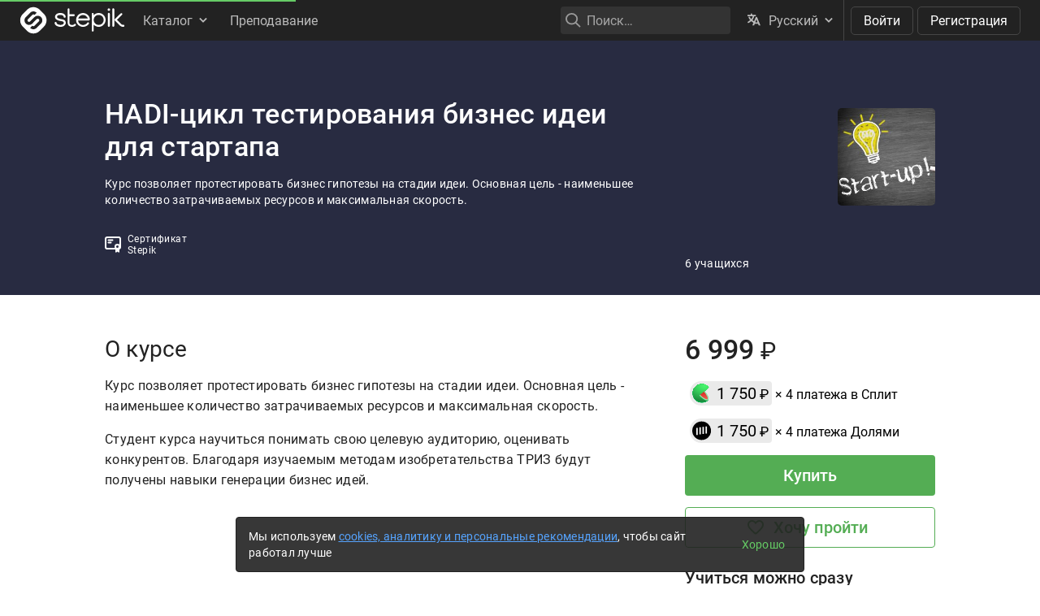

--- FILE ---
content_type: text/html; charset=utf-8
request_url: https://stepik.org/course/72296/promo
body_size: 23340
content:
<!DOCTYPE html>
<!--[if IE 8]><html class="no-js lt-ie9"> <![endif]-->
<!--[if gt IE 8]><!-->
<html prefix="og: http://ogp.me/ns#
              video: http://ogp.me/ns/video#
              ya:ovs: http://webmaster.yandex.ru/schemas/video" class="no-js"> <!--<![endif]-->

<head>
  <meta charset="utf-8"/>
  <link rel="search" type="application/opensearchdescription+xml" href="/static/opensearch.xml?v2" title="Stepik" />
  <link rel="dns-prefetch" href="//ajax.googleapis.com">
  <link rel="dns-prefetch" href="//www.google-analytics.com">
  <link rel="dns-prefetch" href="//stepik.azureedge.net">
  
  <meta name="viewport" content="width=device-width, initial-scale=1"/>
  <meta name="csrf_cookie_name" content="csrftoken">
  <meta http-equiv="X-UA-Compatible" content="IE=edge,chrome=1">
  <meta name="p:domain_verify" content="6e51efa10a4869846bae0b408c5aefcd"/>
  <title>
  HADI-цикл тестирования бизнес идеи для стартапа — Stepik
</title>

  
  
    <link rel="apple-touch-icon-precomposed" sizes="152x152" href="https://cdn.stepik.net/static/classic/ico/favicon_152.png?1761610285">
    <link rel="apple-touch-icon-precomposed" sizes="144x144" href="https://cdn.stepik.net/static/classic/ico/favicon_144.png?1761610285">
    <link rel="apple-touch-icon-precomposed" sizes="120x120" href="https://cdn.stepik.net/static/classic/ico/favicon_120.png?1761610285">
    <link rel="apple-touch-icon-precomposed" sizes="72x72" href="https://cdn.stepik.net/static/classic/ico/favicon_72.png?1761610285">
    <link rel="apple-touch-icon-precomposed" sizes="57x57" href="https://cdn.stepik.net/static/classic/ico/favicon_57.png?1761610285">
    <link rel="apple-touch-startup-image" href="https://cdn.stepik.net/static/classic/ico/startup-splash.png?1761610285">
    <link rel="icon" type="image/png" href="https://cdn.stepik.net/static/classic/ico/favicon_16.png?1761610285" sizes="16x16">
    <link rel="icon" type="image/png" href="https://cdn.stepik.net/static/classic/ico/favicon_32.png?1761610285" sizes="32x32">
    <link rel="icon" type="image/png" href="https://cdn.stepik.net/static/classic/ico/favicon_57.png?1761610285" sizes="57x57">
    <link rel="icon" type="image/png" href="https://cdn.stepik.net/static/classic/ico/favicon_72.png?1761610285" sizes="72x72">
    
    <link rel="icon" type="image/png" href="https://cdn.stepik.net/static/classic/ico/favicon_96.png?1761610285" sizes="96x96">
    <link rel="icon" type="image/png" href="https://cdn.stepik.net/static/classic/ico/favicon_120.png?1761610285" sizes="120x120">
    
    <link rel="icon" type="image/png" href="https://cdn.stepik.net/static/classic/ico/favicon_128.png?1761610285" sizes="128x128">
    
    <link rel="icon" type="image/png" href="https://cdn.stepik.net/static/classic/ico/favicon_144.png?1761610285" sizes="144x144">
    <link rel="icon" type="image/png" href="https://cdn.stepik.net/static/classic/ico/favicon_152.png?1761610285" sizes="152x152">
    
    <link rel="icon" type="image/png" href="https://cdn.stepik.net/static/classic/ico/favicon_195.png?1761610285" sizes="195x195">
    
    <link rel="icon" type="image/png" href="https://cdn.stepik.net/static/classic/ico/favicon_228.png?1761610285" sizes="228x228">
    
    <meta name="msapplication-TileColor" content="#66cc66">
    <meta name="msapplication-TileImage" content="https://cdn.stepik.net/static/classic/ico/favicon_144.png?1761610285">
  
  <link rel="icon" type="image/svg+xml" href="/static/classic/ico/favicon.svg">
  <link rel="shortcut icon" type="image/x-icon" href="/static/classic/ico/favicon.ico" sizes="16x16 24x24 32x32 48x48 64x64">
  <link rel="canonical" href="https://stepik.org/course/72296/promo">

  
    
  

  <meta property="og:site_name" content="Stepik: online education"/>
  <meta property="og:url" content="https://stepik.org/course/72296/promo"/>
  <meta name="twitter:site" content="@stepikorg"/>
  <meta name="fb:app_id" content="171127739724012"/>
  <meta name="fb:admins" content="764047960"/>

  
  
<meta name="stepic/config/environment" content="%7B%22modulePrefix%22%3A%22stepic%22%2C%22environment%22%3A%22production%22%2C%22backendEnvironment%22%3A%22local%22%2C%22fastboot%22%3A%7B%22hostWhitelist%22%3A%5B%7B%7D%5D%7D%2C%22TRACK_USER_ORDER%22%3A1%2C%22CLIENT_ALLOWED_TIME_DELTA%22%3A60%2C%22PLATFORM_NEWS_FETCH_DELAY%22%3A5000%2C%22CSRF_COOKIE_NAME%22%3A%22csrftoken%22%2C%22API_NAME%22%3A%22self%22%2C%22PROFILE_PREVIEW_MODE_QP_NAME%22%3A%22profile-preview%22%2C%22ANALYTICS%22%3A%7B%22STUB_MODE%22%3Afalse%2C%22STUB_MODE_DEBUG%22%3A%22%22%2C%22YM_ENABLED%22%3Atrue%2C%22AM_ENABLED%22%3Afalse%2C%22FB_ENABLED%22%3Afalse%2C%22VK_ENABLED%22%3Atrue%2C%22YM_GLOBAL_NAME%22%3A%22ym%22%2C%22AM_GLOBAL_NAME%22%3A%22amplitude%22%2C%22FB_GLOBAL_NAME%22%3A%22fbq%22%2C%22VK_GLOBAL_NAME%22%3A%22VK%22%2C%22YM_KEY%22%3A%2230810146%22%2C%22AM_KEY%22%3A%2208041923a0649603910d54d9b55bf2d0%22%2C%22FB_KEY%22%3A%222632341313760664%22%2C%22VK_KEY%22%3A%22VK-RTRG-947663-fiEAi%22%7D%2C%22STATS%22%3A%7B%22IS_ENABLED%22%3Atrue%2C%22SEND_INTERVAL%22%3A20000%2C%22QUEUE_LEN_WARNING%22%3A1000%2C%22GAVEUP_INTERVAL%22%3A3600000%7D%2C%22SOCKS%22%3A%7B%22ENABLED%22%3Atrue%7D%2C%22STATIC_URL%22%3A%22static%2F%22%2C%22rootURL%22%3A%22%2F%22%2C%22locationType%22%3A%22auto%22%2C%22contentSecurityPolicy%22%3A%7B%22font-src%22%3A%22'self'%20data%3A%20fonts.gstatic.com%22%2C%22connect-src%22%3A%22'self'%22%2C%22style-src%22%3A%22'self'%20'unsafe-inline'%20fonts.googleapis.com%22%2C%22img-src%22%3A%22'self'%20play.google.com%20images.unsplash.com%20ucarecdn.com%22%7D%2C%22stripe_lib_url%22%3A%22https%3A%2F%2Fcheckout.stripe.com%2Fcheckout.js%22%2C%22firebase_lib_url%22%3A%22https%3A%2F%2Fwww.gstatic.com%2Ffirebasejs%2F4.5.0%2Ffirebase.js%22%2C%22kotlin_playground_url%22%3A%22https%3A%2F%2Funpkg.com%2Fkotlin-playground%401%22%2C%22EmberENV%22%3A%7B%22FEATURES%22%3A%7B%7D%2C%22EXTEND_PROTOTYPES%22%3A%7B%22Date%22%3Afalse%7D%2C%22_APPLICATION_TEMPLATE_WRAPPER%22%3Afalse%2C%22_DEFAULT_ASYNC_OBSERVERS%22%3Afalse%2C%22_JQUERY_INTEGRATION%22%3Afalse%2C%22_TEMPLATE_ONLY_GLIMMER_COMPONENTS%22%3Atrue%7D%2C%22APP%22%3A%7B%22LOG_RESOLVER%22%3Afalse%2C%22LOG_ACTIVE_GENERATION%22%3Afalse%2C%22LOG_TRANSITIONS%22%3Afalse%2C%22LOG_TRANSITIONS_INTERNAL%22%3Afalse%2C%22LOG_VIEW_LOOKUPS%22%3Afalse%2C%22name%22%3A%22stepic%22%2C%22version%22%3A%220.0.0%2B9a552e34%22%7D%2C%22ab_experiments%22%3A%7B%22SPRINT_ID%22%3A%22SPRINT_133%22%2C%22ACTIVE_EXPERIMENTS%22%3A%7B%7D%2C%22ACCEPTED_EXPERIMENTS%22%3A%7B%7D%2C%22REJECTED_EXPERIMENTS%22%3A%7B%7D%7D%2C%22ember-href-to%22%3A%7B%22ignore%22%3A%5B%22catch_all%22%5D%7D%2C%22ember-g-recaptcha%22%3A%7B%22sitekey%22%3A%226Lf-_uIkAAAAACjdKRlg4lXEuUd-fI1WRl5iNRGm%22%2C%22hl%22%3A%22ru%22%7D%2C%22pageTitle%22%3A%7B%22separator%22%3A%22%20%E2%80%93%20%22%7D%2C%22%40sentry%2Fember%22%3A%7B%22disablePerformance%22%3Atrue%2C%22disableInstrumentComponents%22%3Atrue%2C%22disableRunloopPerformance%22%3Atrue%2C%22ignoreEmberOnErrorWarning%22%3Atrue%2C%22sentry%22%3A%7B%7D%7D%2C%22ember-backstop%22%3A%7B%22disableBackstop%22%3Atrue%2C%22screenshotsOnly%22%3Afalse%7D%2C%22exportApplicationGlobal%22%3Afalse%7D" />
<!-- EMBER_CLI_FASTBOOT_TITLE --><!-- EMBER_CLI_FASTBOOT_HEAD -->

  
  
  <meta name="fragment" content="!">



  

  

  
    
      <meta name="description" content="Курс позволяет протестировать бизнес гипотезы на стадии идеи. Основная цель - наименьшее количество затрачиваемых ресурсов и максимальная скорость.">
      <meta property="og:description" content="Курс позволяет протестировать бизнес гипотезы на стадии идеи. Основная цель - наименьшее количество затрачиваемых ресурсов и максимальная скорость."/>
    
    <meta property="og:type" content="website"/>
    <meta property="og:title" content="HADI-цикл тестирования бизнес идеи для стартапа"/>
    
      <meta property="og:image" content="https://cdn.stepik.net/media/cache/images/courses/72296/cover_aYXUHc8/141009912fc39a8df68a4afc65835973.jpg"/>
      <meta property="og:image:width" content="200"/>
      <link rel="image_src" href="https://cdn.stepik.net/media/cache/images/courses/72296/cover_aYXUHc8/141009912fc39a8df68a4afc65835973.jpg"/>
    
    
      <script type="application/ld+json">
  {"@type": "Product", "name": "HADI-\u0446\u0438\u043a\u043b \u0442\u0435\u0441\u0442\u0438\u0440\u043e\u0432\u0430\u043d\u0438\u044f \u0431\u0438\u0437\u043d\u0435\u0441 \u0438\u0434\u0435\u0438 \u0434\u043b\u044f \u0441\u0442\u0430\u0440\u0442\u0430\u043f\u0430", "description": "\u041a\u0443\u0440\u0441 \u043f\u043e\u0437\u0432\u043e\u043b\u044f\u0435\u0442 \u043f\u0440\u043e\u0442\u0435\u0441\u0442\u0438\u0440\u043e\u0432\u0430\u0442\u044c \u0431\u0438\u0437\u043d\u0435\u0441 \u0433\u0438\u043f\u043e\u0442\u0435\u0437\u044b \u043d\u0430 \u0441\u0442\u0430\u0434\u0438\u0438 \u0438\u0434\u0435\u0438. \u041e\u0441\u043d\u043e\u0432\u043d\u0430\u044f \u0446\u0435\u043b\u044c - \u043d\u0430\u0438\u043c\u0435\u043d\u044c\u0448\u0435\u0435 \u043a\u043e\u043b\u0438\u0447\u0435\u0441\u0442\u0432\u043e \u0437\u0430\u0442\u0440\u0430\u0447\u0438\u0432\u0430\u0435\u043c\u044b\u0445 \u0440\u0435\u0441\u0443\u0440\u0441\u043e\u0432 \u0438 \u043c\u0430\u043a\u0441\u0438\u043c\u0430\u043b\u044c\u043d\u0430\u044f \u0441\u043a\u043e\u0440\u043e\u0441\u0442\u044c.", "url": "https://stepik.org/course/72296/promo", "offers": {"@type": "Offer", "availability": "http://schema.org/InStock", "price": "0", "priceCurrency": "USD", "offeredBy": {"@type": "Organization", "name": "Stepik", "url": "https://stepik.org/"}, "url": "https://stepik.org/course/72296/promo", "validFrom": "2020-05-18T07:52:38+00:00"}, "image": "https://cdn.stepik.net/media/cache/images/courses/72296/cover_aYXUHc8/141009912fc39a8df68a4afc65835973.jpg", "logo": "https://cdn.stepik.net/media/cache/images/courses/72296/cover_aYXUHc8/141009912fc39a8df68a4afc65835973.jpg", "@context": "http://schema.org"}
</script>

    
    
  

  
    <script>
  var STEPIC_LOAD_ANALYTICS = function() {
    var initializers = {};

    initializers.ym = function() {
      (function(m,e,t,r,i,k,a){m[i]=m[i]||function(){(m[i].a=m[i].a||[]).push(arguments)}; m[i].l=1*new Date();k=e.createElement(t),a=e.getElementsByTagName(t)[0],k.async=1,k.src=r,a.parentNode.insertBefore(k,a)}) (window, document, "script", "https://mc.yandex.ru/metrika/tag.js", "ym");
    };

    initializers.am = function() {
      (function(e,t){var n=e.amplitude||{_q:[],_iq:{}};var r=t.createElement("script")
      ;r.type="text/javascript";r.async=true
      ;r.src="https://cdn.amplitude.com/libs/amplitude-4.4.0-min.gz.js"
      ;r.onload=function(){if(e.amplitude.runQueuedFunctions){
      e.amplitude.runQueuedFunctions()}else{
      console.log("[Amplitude] Error: could not load SDK")}}
      ;var i=t.getElementsByTagName("script")[0];i.parentNode.insertBefore(r,i)
      ;function s(e,t){e.prototype[t]=function(){
      this._q.push([t].concat(Array.prototype.slice.call(arguments,0)));return this}}
      var o=function(){this._q=[];return this}
      ;var a=["add","append","clearAll","prepend","set","setOnce","unset"]
      ;for(var u=0;u<a.length;u++){s(o,a[u])}n.Identify=o;var c=function(){this._q=[]
      ;return this}
      ;var l=["setProductId","setQuantity","setPrice","setRevenueType","setEventProperties"]
      ;for(var p=0;p<l.length;p++){s(c,l[p])}n.Revenue=c
      ;var d=["init","logEvent","logRevenue","setUserId","setUserProperties","setOptOut","setVersionName","setDomain","setDeviceId","setGlobalUserProperties","identify","clearUserProperties","setGroup","logRevenueV2","regenerateDeviceId","logEventWithTimestamp","logEventWithGroups","setSessionId","resetSessionId"]
      ;function v(e){function t(t){e[t]=function(){
      e._q.push([t].concat(Array.prototype.slice.call(arguments,0)))}}
      for(var n=0;n<d.length;n++){t(d[n])}}v(n);n.getInstance=function(e){
      e=(!e||e.length===0?"$default_instance":e).toLowerCase()
      ;if(!n._iq.hasOwnProperty(e)){n._iq[e]={_q:[]};v(n._iq[e])}return n._iq[e]}
      ;e.amplitude=n})(window,document);
    };

    initializers.fb = function() {
      !function(f,b,e,v,n,t,s)
      {if(f.fbq)return;n=f.fbq=function(){n.callMethod?
      n.callMethod.apply(n,arguments):n.queue.push(arguments)};
      if(!f._fbq)f._fbq=n;n.push=n;n.loaded=!0;n.version='2.0';
      n.queue=[];t=b.createElement(e);t.async=!0;
      t.src=v;s=b.getElementsByTagName(e)[0];
      s.parentNode.insertBefore(t,s)}(window,document,'script',
      'https://connect.facebook.net/en_US/fbevents.js');
    };

    initializers.vk = function(key) {
      !function(){var t=document.createElement("script");t.type="text/javascript",t.async=!0,t.src="https://vk.com/js/api/openapi.js?169",t.onload=function(){VK.Retargeting.Init(key),VK.Retargeting.Hit()},document.head.appendChild(t)}();
    };

    return initializers;
  };
</script>

  

  <link rel="preload" as="fetch" crossorigin="anonymous" href="https://cdn.stepik.net/static/frontend-build/translations/ru.json?1761610285">
  <link rel="preload" as="image" href="https://stepik.org/users/786597732/60d7f9b879cf91d771591f18ae4fcd483f1b1327/avatar.svg">

  

  

  <!--[if lt IE 9]>
    <script src="//cdnjs.cloudflare.com/ajax/libs/html5shiv/3.7.3/html5shiv.min.js"></script>
  <![endif]-->
  
  <script type="text/javascript">
    window.STEPIC_MAIN_CSS_URL = "https://cdn.stepik.net/static/frontend-build/stepic.css?1761610285";
  </script>
  <link rel="preload" as="style" href="https://cdn.stepik.net/static/frontend-build/critical.css?1761610285">
  <link rel="stylesheet" href="https://cdn.stepik.net/static/frontend-build/fonts.css?1761610285">
  <link rel="stylesheet" href="https://cdn.stepik.net/static/frontend-build/vendor.css?1761610285">
  <link rel="stylesheet" href="https://cdn.stepik.net/static/frontend-build/critical.css?1761610285">
  <link rel="stylesheet" href="https://cdn.stepik.net/static/frontend-build/stepic.css?1761610285">

</head>
<body>


  <!-- EMBER_CLI_FASTBOOT_BODY -->

  <script type="text/javascript">
    try {
      window.STEPIC_IS_EMBEDDED = window.self !== window.top;
    } catch (e) {
      // old IE and FF fails with "same origin" errors
      window.STEPIC_IS_EMBEDDED = true;
    }

    if (window.STEPIC_IS_EMBEDDED) {
      // Apply some css styles eagerly until frontend app is initialized.
      document.body.setAttribute('data-embedded', '');
      document.body.setAttribute('data-zen', '');
    }
  </script>

  <script>
    STEPIC_BUILD_VERSION = 1761610285;
    STEPIC_BUILD_TAG = '427.0.2987';
    STEPIC_SENTRY_DSN = 'https://02512a17a855726842111df1db18cf51@sentry.stepik.net/3';
    STEPIC_SENTRY_ENVIRONMENT = 'stepik.org';
    UPLOADCARE_PUBLIC_KEY = 'e7a075ad8dc9e3a1ec61';

    // Condition must be the same as for isInProfilePreviewMode in global-state service.
    
      __stepik_shoebox__ = JSON.parse('{\u0022courses\u0022: [{\u0022id\u0022: 72296, \u0022summary\u0022: \u0022\u005Cu041a\u005Cu0443\u005Cu0440\u005Cu0441 \u005Cu043f\u005Cu043e\u005Cu0437\u005Cu0432\u005Cu043e\u005Cu043b\u005Cu044f\u005Cu0435\u005Cu0442 \u005Cu043f\u005Cu0440\u005Cu043e\u005Cu0442\u005Cu0435\u005Cu0441\u005Cu0442\u005Cu0438\u005Cu0440\u005Cu043e\u005Cu0432\u005Cu0430\u005Cu0442\u005Cu044c \u005Cu0431\u005Cu0438\u005Cu0437\u005Cu043d\u005Cu0435\u005Cu0441 \u005Cu0433\u005Cu0438\u005Cu043f\u005Cu043e\u005Cu0442\u005Cu0435\u005Cu0437\u005Cu044b \u005Cu043d\u005Cu0430 \u005Cu0441\u005Cu0442\u005Cu0430\u005Cu0434\u005Cu0438\u005Cu0438 \u005Cu0438\u005Cu0434\u005Cu0435\u005Cu0438. \u005Cu041e\u005Cu0441\u005Cu043d\u005Cu043e\u005Cu0432\u005Cu043d\u005Cu0430\u005Cu044f \u005Cu0446\u005Cu0435\u005Cu043b\u005Cu044c \u002D \u005Cu043d\u005Cu0430\u005Cu0438\u005Cu043c\u005Cu0435\u005Cu043d\u005Cu044c\u005Cu0448\u005Cu0435\u005Cu0435 \u005Cu043a\u005Cu043e\u005Cu043b\u005Cu0438\u005Cu0447\u005Cu0435\u005Cu0441\u005Cu0442\u005Cu0432\u005Cu043e \u005Cu0437\u005Cu0430\u005Cu0442\u005Cu0440\u005Cu0430\u005Cu0447\u005Cu0438\u005Cu0432\u005Cu0430\u005Cu0435\u005Cu043c\u005Cu044b\u005Cu0445 \u005Cu0440\u005Cu0435\u005Cu0441\u005Cu0443\u005Cu0440\u005Cu0441\u005Cu043e\u005Cu0432 \u005Cu0438 \u005Cu043c\u005Cu0430\u005Cu043a\u005Cu0441\u005Cu0438\u005Cu043c\u005Cu0430\u005Cu043b\u005Cu044c\u005Cu043d\u005Cu0430\u005Cu044f \u005Cu0441\u005Cu043a\u005Cu043e\u005Cu0440\u005Cu043e\u005Cu0441\u005Cu0442\u005Cu044c.\u0022, \u0022workload\u0022: \u0022\u0022, \u0022cover\u0022: \u0022https://cdn.stepik.net/media/cache/images/courses/72296/cover_aYXUHc8/141009912fc39a8df68a4afc65835973.jpg\u0022, \u0022intro\u0022: \u0022\u0022, \u0022course_format\u0022: \u0022\u0022, \u0022target_audience\u0022: \u0022\u005Cu041d\u005Cu0430\u005Cu0447\u005Cu0438\u005Cu043d\u005Cu0430\u005Cu044e\u005Cu0449\u005Cu0438\u005Cu0435 \u005Cu0438 \u005Cu043e\u005Cu043f\u005Cu044b\u005Cu0442\u005Cu043d\u005Cu044b\u005Cu0435 \u005Cu043f\u005Cu0440\u005Cu0435\u005Cu0434\u005Cu043f\u005Cu0440\u005Cu0438\u005Cu043d\u005Cu0438\u005Cu043c\u005Cu0430\u005Cu0442\u005Cu0435\u005Cu043b\u005Cu0438 \u005Cu0437\u005Cu0430\u005Cu0438\u005Cu043d\u005Cu0442\u005Cu0435\u005Cu0440\u005Cu0435\u005Cu0441\u005Cu043e\u005Cu0432\u005Cu0430\u005Cu043d\u005Cu043d\u005Cu044b\u005Cu0435 \u005Cu0432 \u005Cu0437\u005Cu0430\u005Cu043f\u005Cu0443\u005Cu0441\u005Cu043a\u005Cu0435 \u005Cu0441\u005Cu0442\u005Cu0430\u005Cu0440\u005Cu0442\u005Cu0430\u005Cu043f\u005Cu0430 \u005Cu043d\u005Cu0430 \u005Cu0432\u005Cu0435\u005Cu043d\u005Cu0447\u005Cu0443\u005Cu0440\u005Cu043d\u005Cu043e\u005Cu043c \u005Cu0440\u005Cu044b\u005Cu043d\u005Cu043a\u005Cu0435.\u0022, \u0022certificate_footer\u0022: null, \u0022certificate_cover_org\u0022: null, \u0022is_certificate_issued\u0022: false, \u0022is_certificate_auto_issued\u0022: false, \u0022certificate_regular_threshold\u0022: 18, \u0022certificate_distinction_threshold\u0022: 22, \u0022instructors\u0022: [117313656], \u0022certificate\u0022: \u0022\u0022, \u0022requirements\u0022: \u0022\u0022, \u0022description\u0022: \u0022\u003Cp\u003E\u005Cu041a\u005Cu0443\u005Cu0440\u005Cu0441 \u005Cu043f\u005Cu043e\u005Cu0437\u005Cu0432\u005Cu043e\u005Cu043b\u005Cu044f\u005Cu0435\u005Cu0442 \u005Cu043f\u005Cu0440\u005Cu043e\u005Cu0442\u005Cu0435\u005Cu0441\u005Cu0442\u005Cu0438\u005Cu0440\u005Cu043e\u005Cu0432\u005Cu0430\u005Cu0442\u005Cu044c \u005Cu0431\u005Cu0438\u005Cu0437\u005Cu043d\u005Cu0435\u005Cu0441 \u005Cu0433\u005Cu0438\u005Cu043f\u005Cu043e\u005Cu0442\u005Cu0435\u005Cu0437\u005Cu044b \u005Cu043d\u005Cu0430 \u005Cu0441\u005Cu0442\u005Cu0430\u005Cu0434\u005Cu0438\u005Cu0438 \u005Cu0438\u005Cu0434\u005Cu0435\u005Cu0438. \u005Cu041e\u005Cu0441\u005Cu043d\u005Cu043e\u005Cu0432\u005Cu043d\u005Cu0430\u005Cu044f \u005Cu0446\u005Cu0435\u005Cu043b\u005Cu044c \u002D \u005Cu043d\u005Cu0430\u005Cu0438\u005Cu043c\u005Cu0435\u005Cu043d\u005Cu044c\u005Cu0448\u005Cu0435\u005Cu0435 \u005Cu043a\u005Cu043e\u005Cu043b\u005Cu0438\u005Cu0447\u005Cu0435\u005Cu0441\u005Cu0442\u005Cu0432\u005Cu043e \u005Cu0437\u005Cu0430\u005Cu0442\u005Cu0440\u005Cu0430\u005Cu0447\u005Cu0438\u005Cu0432\u005Cu0430\u005Cu0435\u005Cu043c\u005Cu044b\u005Cu0445 \u005Cu0440\u005Cu0435\u005Cu0441\u005Cu0443\u005Cu0440\u005Cu0441\u005Cu043e\u005Cu0432 \u005Cu0438 \u005Cu043c\u005Cu0430\u005Cu043a\u005Cu0441\u005Cu0438\u005Cu043c\u005Cu0430\u005Cu043b\u005Cu044c\u005Cu043d\u005Cu0430\u005Cu044f \u005Cu0441\u005Cu043a\u005Cu043e\u005Cu0440\u005Cu043e\u005Cu0441\u005Cu0442\u005Cu044c.\u003C/p\u003E\u005Cn\u005Cn\u003Cp\u003E\u005Cu0421\u005Cu0442\u005Cu0443\u005Cu0434\u005Cu0435\u005Cu043d\u005Cu0442 \u005Cu043a\u005Cu0443\u005Cu0440\u005Cu0441\u005Cu0430 \u005Cu043d\u005Cu0430\u005Cu0443\u005Cu0447\u005Cu0438\u005Cu0442\u005Cu044c\u005Cu0441\u005Cu044f \u005Cu043f\u005Cu043e\u005Cu043d\u005Cu0438\u005Cu043c\u005Cu0430\u005Cu0442\u005Cu044c \u005Cu0441\u005Cu0432\u005Cu043e\u005Cu044e \u005Cu0446\u005Cu0435\u005Cu043b\u005Cu0435\u005Cu0432\u005Cu0443\u005Cu044e \u005Cu0430\u005Cu0443\u005Cu0434\u005Cu0438\u005Cu0442\u005Cu043e\u005Cu0440\u005Cu0438\u005Cu044e, \u005Cu043e\u005Cu0446\u005Cu0435\u005Cu043d\u005Cu0438\u005Cu0432\u005Cu0430\u005Cu0442\u005Cu044c \u005Cu043a\u005Cu043e\u005Cu043d\u005Cu043a\u005Cu0443\u005Cu0440\u005Cu0435\u005Cu043d\u005Cu0442\u005Cu043e\u005Cu0432. \u005Cu0411\u005Cu043b\u005Cu0430\u005Cu0433\u005Cu043e\u005Cu0434\u005Cu0430\u005Cu0440\u005Cu044f \u005Cu0438\u005Cu0437\u005Cu0443\u005Cu0447\u005Cu0430\u005Cu0435\u005Cu043c\u005Cu044b\u005Cu043c \u005Cu043c\u005Cu0435\u005Cu0442\u005Cu043e\u005Cu0434\u005Cu0430\u005Cu043c \u005Cu0438\u005Cu0437\u005Cu043e\u005Cu0431\u005Cu0440\u005Cu0435\u005Cu0442\u005Cu0430\u005Cu0442\u005Cu0435\u005Cu043b\u005Cu044c\u005Cu0441\u005Cu0442\u005Cu0432\u005Cu0430 \u005Cu0422\u005Cu0420\u005Cu0418\u005Cu0417\u005Cu00a0\u005Cu0431\u005Cu0443\u005Cu0434\u005Cu0443\u005Cu0442 \u005Cu043f\u005Cu043e\u005Cu043b\u005Cu0443\u005Cu0447\u005Cu0435\u005Cu043d\u005Cu044b \u005Cu043d\u005Cu0430\u005Cu0432\u005Cu044b\u005Cu043a\u005Cu0438 \u005Cu0433\u005Cu0435\u005Cu043d\u005Cu0435\u005Cu0440\u005Cu0430\u005Cu0446\u005Cu0438\u005Cu0438 \u005Cu0431\u005Cu0438\u005Cu0437\u005Cu043d\u005Cu0435\u005Cu0441 \u005Cu0438\u005Cu0434\u005Cu0435\u005Cu0439.\u005Cu00a0\u003C/p\u003E\u005Cn\u005Cn\u003Cp\u003E\u005Cu00a0\u003C/p\u003E\u0022, \u0022sections\u0022: [133355, 133356, 133357, 133358, 133359, 133360], \u0022total_units\u0022: 11, \u0022enrollment\u0022: null, \u0022is_favorite\u0022: false, \u0022actions\u0022: {\u0022view_reports\u0022: {\u0022enabled\u0022: false, \u0022needs_permission\u0022: \u0022teach\u0022}, \u0022edit_reports\u0022: {\u0022enabled\u0022: false, \u0022needs_permission\u0022: \u0022teach\u0022}, \u0022view_grade_book_page\u0022: {\u0022enabled\u0022: false, \u0022needs_permission\u0022: \u0022assist\u0022}, \u0022view_grade_book\u0022: {\u0022enabled\u0022: false, \u0022needs_permission\u0022: \u0022assist\u0022}, \u0022edit_lti\u0022: {\u0022enabled\u0022: false, \u0022needs_permission\u0022: \u0022admin\u0022}, \u0022edit_advanced_settings\u0022: {\u0022enabled\u0022: false, \u0022needs_permission\u0022: \u0022teach\u0022}, \u0022manage_permissions\u0022: {\u0022enabled\u0022: false, \u0022needs_permission\u0022: \u0022admin\u0022}, \u0022view_revenue\u0022: {\u0022enabled\u0022: false}, \u0022can_be_bought\u0022: {\u0022enabled\u0022: true}, \u0022can_be_price_changed\u0022: {\u0022enabled\u0022: true}, \u0022can_be_deleted\u0022: {\u0022enabled\u0022: false}, \u0022edit_tags\u0022: {\u0022enabled\u0022: false}}, \u0022progress\u0022: null, \u0022first_lesson\u0022: 283561, \u0022first_unit\u0022: 340671, \u0022certificate_link\u0022: null, \u0022certificate_regular_link\u0022: null, \u0022certificate_distinction_link\u0022: null, \u0022user_certificate\u0022: null, \u0022referral_link\u0022: null, \u0022schedule_link\u0022: null, \u0022schedule_long_link\u0022: null, \u0022first_deadline\u0022: null, \u0022last_deadline\u0022: null, \u0022subscriptions\u0022: [\u002231\u002D78\u002D72296\u0022, \u002230\u002D78\u002D72296\u0022], \u0022announcements\u0022: [], \u0022is_contest\u0022: false, \u0022is_self_paced\u0022: true, \u0022is_adaptive\u0022: false, \u0022is_idea_compatible\u0022: false, \u0022is_in_wishlist\u0022: false, \u0022last_step\u0022: \u002278\u002D72296\u0022, \u0022intro_video\u0022: null, \u0022social_providers\u0022: [], \u0022authors\u0022: [117313656], \u0022tags\u0022: [185, 248, 273, 365, 376, 184, 182], \u0022has_tutors\u0022: false, \u0022is_enabled\u0022: true, \u0022is_proctored\u0022: false, \u0022proctor_url\u0022: null, \u0022review_summary\u0022: 71844, \u0022schedule_type\u0022: \u0022self_paced\u0022, \u0022certificates_count\u0022: 0, \u0022learners_count\u0022: 6, \u0022lessons_count\u0022: 11, \u0022quizzes_count\u0022: 22, \u0022challenges_count\u0022: 0, \u0022peer_reviews_count\u0022: 0, \u0022instructor_reviews_count\u0022: 0, \u0022videos_duration\u0022: 10655, \u0022time_to_complete\u0022: 10761, \u0022is_popular\u0022: true, \u0022is_processed_with_paddle\u0022: false, \u0022is_unsuitable\u0022: false, \u0022is_paid\u0022: true, \u0022price\u0022: \u00226999.00\u0022, \u0022currency_code\u0022: \u0022RUB\u0022, \u0022display_price\u0022: \u00226999\u005Cu00a0\u005Cu20bd\u0022, \u0022default_promo_code_name\u0022: null, \u0022default_promo_code_price\u0022: null, \u0022default_promo_code_discount\u0022: null, \u0022default_promo_code_is_percent_discount\u0022: null, \u0022default_promo_code_expire_date\u0022: null, \u0022continue_url\u0022: \u0022/course/72296/continue\u0022, \u0022readiness\u0022: 0.9090909090909091, \u0022is_archived\u0022: false, \u0022options\u0022: {}, \u0022price_tier\u0022: null, \u0022position\u0022: 1, \u0022is_censored\u0022: false, \u0022difficulty\u0022: null, \u0022acquired_skills\u0022: [], \u0022acquired_assets\u0022: [], \u0022learning_format\u0022: \u0022\u0022, \u0022content_details\u0022: [], \u0022issue\u0022: null, \u0022course_type\u0022: \u0022basic_paid\u0022, \u0022possible_type\u0022: null, \u0022is_certificate_with_score\u0022: false, \u0022preview_lesson\u0022: null, \u0022preview_unit\u0022: null, \u0022possible_currencies\u0022: [], \u0022commission_basic\u0022: null, \u0022commission_promo\u0022: null, \u0022with_certificate\u0022: true, \u0022child_courses\u0022: [], \u0022child_courses_count\u0022: 0, \u0022parent_courses\u0022: [], \u0022became_published_at\u0022: \u00222020\u002D05\u002D18T08:01:44Z\u0022, \u0022became_paid_at\u0022: \u00222020\u002D05\u002D18T15:26:47Z\u0022, \u0022title_en\u0022: \u0022HADI\u002Dbusiness idea testing cycle for a startup\u0022, \u0022last_update_price_date\u0022: null, \u0022owner\u0022: 117313656, \u0022language\u0022: \u0022ru\u0022, \u0022is_featured\u0022: true, \u0022is_public\u0022: true, \u0022canonical_url\u0022: \u0022https://stepik.org/course/72296/\u0022, \u0022title\u0022: \u0022HADI\u002D\u005Cu0446\u005Cu0438\u005Cu043a\u005Cu043b \u005Cu0442\u005Cu0435\u005Cu0441\u005Cu0442\u005Cu0438\u005Cu0440\u005Cu043e\u005Cu0432\u005Cu0430\u005Cu043d\u005Cu0438\u005Cu044f \u005Cu0431\u005Cu0438\u005Cu0437\u005Cu043d\u005Cu0435\u005Cu0441 \u005Cu0438\u005Cu0434\u005Cu0435\u005Cu0438 \u005Cu0434\u005Cu043b\u005Cu044f \u005Cu0441\u005Cu0442\u005Cu0430\u005Cu0440\u005Cu0442\u005Cu0430\u005Cu043f\u005Cu0430\u0022, \u0022slug\u0022: \u0022HADI\u002D\u005Cu0446\u005Cu0438\u005Cu043a\u005Cu043b\u002D\u005Cu0442\u005Cu0435\u005Cu0441\u005Cu0442\u005Cu0438\u005Cu0440\u005Cu043e\u005Cu0432\u005Cu0430\u005Cu043d\u005Cu0438\u005Cu044f\u002D\u005Cu0431\u005Cu0438\u005Cu0437\u005Cu043d\u005Cu0435\u005Cu0441\u002D\u005Cu0438\u005Cu0434\u005Cu0435\u005Cu0438\u002D\u005Cu0434\u005Cu043b\u005Cu044f\u002D\u005Cu0441\u005Cu0442\u005Cu0430\u005Cu0440\u005Cu0442\u005Cu0430\u005Cu043f\u005Cu0430\u002D72296\u0022, \u0022begin_date\u0022: null, \u0022end_date\u0022: null, \u0022soft_deadline\u0022: null, \u0022hard_deadline\u0022: null, \u0022grading_policy\u0022: \u0022no_deadlines\u0022, \u0022begin_date_source\u0022: null, \u0022end_date_source\u0022: null, \u0022soft_deadline_source\u0022: null, \u0022hard_deadline_source\u0022: null, \u0022grading_policy_source\u0022: \u0022no_deadlines\u0022, \u0022is_active\u0022: true, \u0022create_date\u0022: \u00222020\u002D05\u002D18T07:52:38Z\u0022, \u0022update_date\u0022: \u00222024\u002D02\u002D13T16:26:15Z\u0022, \u0022learners_group\u0022: null, \u0022testers_group\u0022: null, \u0022moderators_group\u0022: null, \u0022assistants_group\u0022: null, \u0022teachers_group\u0022: null, \u0022admins_group\u0022: null, \u0022discussions_count\u0022: 0, \u0022discussion_proxy\u0022: null, \u0022discussion_threads\u0022: [], \u0022lti_consumer_key\u0022: \u0022\u0022, \u0022lti_secret_key\u0022: \u0022\u0022, \u0022lti_private_profile\u0022: false}], \u0022course\u002Dreview\u002Dsummaries\u0022: [{\u0022id\u0022: 71844, \u0022course\u0022: 72296, \u0022average\u0022: 0.0, \u0022count\u0022: 0, \u0022distribution\u0022: [0, 0, 0, 0, 0]}], \u0022stepics\u0022: [{\u0022id\u0022: 1, \u0022total_quizzes\u0022: 4398901, \u0022total_active\u0022: 9000, \u0022total_submissions\u0022: 1585386904, \u0022user\u0022: 786597732, \u0022profile\u0022: 786597732, \u0022config\u0022: {\u0022project_name\u0022: \u0022Stepik\u0022, \u0022language\u0022: null, \u0022supported_languages\u0022: [\u0022en\u0022, \u0022ru\u0022, \u0022be\u0022, \u0022de\u0022, \u0022es\u0022, \u0022pt\u0022, \u0022uk\u0022, \u0022zh\u002Dhans\u0022], \u0022favicon\u0022: \u0022/static/classic/ico/favicon.ico\u0022, \u0022favicon_svg\u0022: \u0022/static/classic/ico/favicon.svg\u0022, \u0022topbar_logo\u0022: \u0022/static/frontend/topbar_logo.svg\u0022, \u0022topbar_logo_small\u0022: \u0022/static/frontend/topbar_logo_small.svg\u0022, \u0022footer_logo\u0022: \u0022\u0022, \u0022index_logo\u0022: \u0022\u0022, \u0022index_text\u0022: \u0022\u0022, \u0022is_standard_footer\u0022: true, \u0022is_standard_index\u0022: true, \u0022is_full_profile\u0022: true, \u0022is_lessons_disable_pro_features\u0022: true, \u0022has_extra_favicons\u0022: true, \u0022has_language_selector\u0022: true, \u0022has_lessons_in_navbar\u0022: true, \u0022has_registration_link\u0022: true, \u0022has_course_review_tab\u0022: true, \u0022has_activity_graph\u0022: true, \u0022has_mobile_apps_banner\u0022: false, \u0022has_email_verification_alert\u0022: true, \u0022has_social_sharing\u0022: true, \u0022login_link\u0022: \u0022/login\u0022, \u0022is_public_social_accounts\u0022: true, \u0022can_set_password\u0022: true, \u0022can_change_name\u0022: true, \u0022can_change_email\u0022: true, \u0022can_change_language\u0022: true, \u0022can_change_city\u0022: true, \u0022cdn_url\u0022: \u0022https://cdn.stepik.net\u0022, \u0022course_reviews_passed_percent\u0022: 80, \u0022courses_default_publicity\u0022: true, \u0022telegram_bot_name\u0022: \u0022StepicBot\u0022, \u0022is_public_telegram_bot\u0022: true, \u0022stripe_api_public_key\u0022: \u0022pk_live_vTMgNYTvMxpmKA0pN0ZQYoHT\u0022, \u0022paddle_vendor_id\u0022: \u002234377\u0022, \u0022project_help_center_url\u0022: \u0022https://help.stepik.org\u0022, \u0022project_support_request_url\u0022: \u0022https://welcome.stepik.org/new\u002Dsupport\u002Drequest\u0022, \u0022project_default_payout\u0022: \u0022ru\u0022, \u0022project_domain\u0022: \u0022stepik.org\u0022, \u0022project_main_instance_url\u0022: \u0022https://stepik.org/\u0022, \u0022project_support_email\u0022: \u0022help@stepik.org\u0022, \u0022email_verify_warn_delay\u0022: 259200, \u0022classes_description_urls\u0022: {\u0022ru\u0022: \u0022http://welcome.stepik.org/ru/class\u0022, \u0022en\u0022: \u0022https://welcome.stepik.org/en/classroom\u0022}, \u0022courses_update_price_period\u0022: 30, \u0022mobile_app_stores\u0022: {\u0022app_store\u0022: {\u0022text\u0022: \u0022\u005Cu0423\u005Cu0441\u005Cu0442\u005Cu0430\u005Cu043d\u005Cu043e\u005Cu0432\u005Cu0438\u005Cu0442\u005Cu044c \u005Cu0441 Apple Store\u0022, \u0022url\u0022: \u0022https://redirect.appmetrica.yandex.com/serve/168884546916387946\u0022, \u0022image_url\u0022: \u0022/static/emails/default/app_store_ru.png\u0022}, \u0022google_play\u0022: {\u0022text\u0022: \u0022\u005Cu0423\u005Cu0441\u005Cu0442\u005Cu0430\u005Cu043d\u005Cu043e\u005Cu0432\u005Cu0438\u005Cu0442\u005Cu044c \u005Cu0441 Google Play\u0022, \u0022url\u0022: \u0022https://redirect.appmetrica.yandex.com/serve/312999733398396995\u0022, \u0022image_url\u0022: \u0022/static/emails/default/ru\u002Dplay\u002Dbadge.png\u0022}, \u0022ru_store\u0022: {\u0022text\u0022: \u0022\u005Cu0423\u005Cu0441\u005Cu0442\u005Cu0430\u005Cu043d\u005Cu043e\u005Cu0432\u005Cu0438\u005Cu0442\u005Cu044c \u005Cu0432 RuStore\u0022, \u0022url\u0022: \u0022https://redirect.appmetrica.yandex.com/serve/748983718370164418\u0022, \u0022image_url\u0022: \u0022/static/emails/default/ru\u002Drustore\u002Dbadge.png\u0022}}, \u0022social_networks\u0022: {\u0022vk\u0022: {\u0022text\u0022: \u0022VK\u0022, \u0022url\u0022: \u0022https://vk.com/rustepik\u0022, \u0022image_url\u0022: \u0022/static/emails/default/icon_vk.png\u0022}, \u0022telegram\u0022: {\u0022text\u0022: \u0022Telegram\u0022, \u0022url\u0022: \u0022https://t.me/stepik_courses\u0022, \u0022image_url\u0022: \u0022/static/emails/default/icon_tg.png\u0022}, \u0022dzen\u0022: {\u0022text\u0022: \u0022\u005Cu0414\u005Cu0437\u005Cu0435\u005Cu043d\u0022, \u0022url\u0022: \u0022https://dzen.ru/rustepik\u0022, \u0022image_url\u0022: \u0022/static/emails/default/icon_dzen.png\u0022}}}, \u0022server_time\u0022: 1762435079.950592}], \u0022users\u0022: [{\u0022id\u0022: 786597732, \u0022profile\u0022: 786597732, \u0022is_private\u0022: false, \u0022is_active\u0022: true, \u0022is_guest\u0022: true, \u0022is_organization\u0022: false, \u0022is_author\u0022: false, \u0022short_bio\u0022: \u0022\u0022, \u0022details\u0022: \u0022\u0022, \u0022first_name\u0022: \u0022Anonymous\u0022, \u0022last_name\u0022: \u0022786597732\u0022, \u0022full_name\u0022: \u0022Anonymous 786597732\u0022, \u0022alias\u0022: null, \u0022avatar\u0022: \u0022https://stepik.org/users/786597732/60d7f9b879cf91d771591f18ae4fcd483f1b1327/avatar.svg\u0022, \u0022cover\u0022: null, \u0022city\u0022: null, \u0022knowledge\u0022: 0, \u0022knowledge_rank\u0022: null, \u0022reputation\u0022: 0, \u0022reputation_rank\u0022: null, \u0022join_date\u0022: null, \u0022social_profiles\u0022: [], \u0022solved_steps_count\u0022: 0, \u0022created_courses_count\u0022: 0, \u0022created_lessons_count\u0022: 0, \u0022issued_certificates_count\u0022: 0, \u0022followers_count\u0022: 0}], \u0022profiles\u0022: [{\u0022id\u0022: 786597732, \u0022first_name\u0022: \u0022\u0022, \u0022last_name\u0022: \u0022\u0022, \u0022full_name\u0022: \u0022Anonymous 786597732\u0022, \u0022is_private\u0022: false, \u0022avatar\u0022: \u0022https://stepik.org/users/786597732/60d7f9b879cf91d771591f18ae4fcd483f1b1327/avatar.svg\u0022, \u0022language\u0022: \u0022ru\u0022, \u0022city\u0022: null, \u0022short_bio\u0022: \u0022\u0022, \u0022details\u0022: \u0022\u0022, \u0022subscribed_for_mail\u0022: false, \u0022notification_email_delay\u0022: \u00225m\u0022, \u0022notification_status\u0022: 786597732, \u0022is_staff\u0022: false, \u0022is_guest\u0022: true, \u0022is_creator\u0022: false, \u0022is_beta\u0022: false, \u0022can_add_lesson\u0022: false, \u0022can_add_course\u0022: false, \u0022can_add_group\u0022: false, \u0022can_submit\u0022: false, \u0022subscribed_for_marketing\u0022: false, \u0022subscribed_for_partners\u0022: false, \u0022subscribed_for_news_en\u0022: true, \u0022subscribed_for_news_ru\u0022: false, \u0022bit_field\u0022: 4294967295, \u0022level_abilities\u0022: [], \u0022has_password\u0022: false, \u0022social_accounts\u0022: [], \u0022email_addresses\u0022: [], \u0022is_email_verified\u0022: false, \u0022is_trusted\u0022: true, \u0022telegram_bot_url\u0022: \u0022https://telegram.me/StepicBot?start\u003DTnpnMk5UazNOek15OjF2R3pzRjpGR1BmSzJwODFCUFk1YzVKY0dsRW9PbzJiV00\u0022, \u0022subscription_plan\u0022: null, \u0022experiment_choices\u0022: {}, \u0022allowed_pro_courses_count\u0022: 0, \u0022is_web_push_enabled\u0022: true, \u0022is_vote_notifications_enabled\u0022: true, \u0022last_login\u0022: \u00222025\u002D11\u002D06T13:17:59.830Z\u0022, \u0022ww_is_approved\u0022: false, \u0022ru_is_approved\u0022: false}], \u0022features\u0022: [{\u0022id\u0022: 2, \u0022name\u0022: \u0022CloudPayments\u0022, \u0022parameters\u0022: {\u0022defaultPaymentMethod\u0022: \u0022random\u0022, \u0022showCheckbox\u0022: true, \u0022dolyame\u0022: true, \u0022courses\u0022: []}, \u0022can_choice_user\u0022: true}, {\u0022id\u0022: 3, \u0022name\u0022: \u0022CourseTags\u0022, \u0022parameters\u0022: {}, \u0022can_choice_user\u0022: true}, {\u0022id\u0022: 8, \u0022name\u0022: \u0022Rubricator\u0022, \u0022parameters\u0022: {\u0022cacheFile\u0022: \u0022https://cdn.stepik.net/media/files/rubricator_prod_20251013.json\u0022, \u0022truncation\u0022: \u00225\u0022, \u0022onboarding\u0022: false, \u0022feedback\u0022: false}, \u0022can_choice_user\u0022: true}, {\u0022id\u0022: 10, \u0022name\u0022: \u0022Catalog\u0022, \u0022parameters\u0022: {\u0022isUnfiltered\u0022: true}, \u0022can_choice_user\u0022: true}, {\u0022id\u0022: 13, \u0022name\u0022: \u0022Catalog::DiscountFilter\u0022, \u0022parameters\u0022: {}, \u0022can_choice_user\u0022: true}, {\u0022id\u0022: 15, \u0022name\u0022: \u0022VideoUploader\u0022, \u0022parameters\u0022: {\u0022exclude\u0022: [\u0022youtube\u0022, {\u0022regex\u0022: \u0022disk.360\u0022, \u0022message\u0022: \u0022\u005Cu0410\u005Cu0434\u005Cu0440\u005Cu0435\u005Cu0441 disk.360.yandex.ru \u005Cu043d\u005Cu0435\u005Cu0434\u005Cu043e\u005Cu0441\u005Cu0442\u005Cu0443\u005Cu043f\u005Cu0435\u005Cu043d \u005Cu0434\u005Cu043b\u005Cu044f \u005Cu0441\u005Cu043a\u005Cu0430\u005Cu0447\u005Cu0438\u005Cu0432\u005Cu0430\u005Cu043d\u005Cu0438\u005Cu044f, \u005Cu0438\u005Cu0437\u005Cu043c\u005Cu0435\u005Cu043d\u005Cu0438\u005Cu0442\u005Cu0435 \u005Cu0441\u005Cu0441\u005Cu044b\u005Cu043b\u005Cu043a\u005Cu0443 \u005Cu043d\u005Cu0430 disk.yandex.ru\u0022}, {\u0022regex\u0022: \u0022dzen.ru\u0022, \u0022message\u0022: \u0022\u005Cu0417\u005Cu0430\u005Cu0433\u005Cu0440\u005Cu0443\u005Cu0437\u005Cu043a\u005Cu0430 \u005Cu0432\u005Cu0438\u005Cu0434\u005Cu0435\u005Cu043e \u005Cu0441 \u005Cu042f\u005Cu043d\u005Cu0434\u005Cu0435\u005Cu043a\u005Cu0441 \u005Cu0414\u005Cu0437\u005Cu0435\u005Cu043d \u005Cu0432\u005Cu0440\u005Cu0435\u005Cu043c\u005Cu0435\u005Cu043d\u005Cu043d\u005Cu043e \u005Cu043d\u005Cu0435 \u005Cu0440\u005Cu0430\u005Cu0431\u005Cu043e\u005Cu0442\u005Cu0430\u005Cu0435\u005Cu0442. \u005Cu041f\u005Cu043e\u005Cu043f\u005Cu0440\u005Cu043e\u005Cu0431\u005Cu0443\u005Cu0439\u005Cu0442\u005Cu0435 \u005Cu0438\u005Cu0441\u005Cu043f\u005Cu043e\u005Cu043b\u005Cu044c\u005Cu0437\u005Cu043e\u005Cu0432\u005Cu0430\u005Cu0442\u005Cu044c \u005Cu0434\u005Cu0440\u005Cu0443\u005Cu0433\u005Cu043e\u005Cu0439 \u005Cu0445\u005Cu043e\u005Cu0441\u005Cu0442\u005Cu0438\u005Cu043d\u005Cu0433, \u005Cu043d\u005Cu0430\u005Cu043f\u005Cu0440\u005Cu0438\u005Cu043c\u005Cu0435\u005Cu0440, \u005Cu042f\u005Cu043d\u005Cu0434\u005Cu0435\u005Cu043a\u005Cu0441.\u005Cu0414\u005Cu0438\u005Cu0441\u005Cu043a\u0022}, {\u0022regex\u0022: \u0022cloud.mail\u0022, \u0022message\u0022: \u0022\u005Cu0417\u005Cu0430\u005Cu0433\u005Cu0440\u005Cu0443\u005Cu0437\u005Cu043a\u005Cu0430 \u005Cu0432\u005Cu0438\u005Cu0434\u005Cu0435\u005Cu043e \u005Cu0441 Cloud Mail.ru \u005Cu0432\u005Cu0440\u005Cu0435\u005Cu043c\u005Cu0435\u005Cu043d\u005Cu043d\u005Cu043e \u005Cu043d\u005Cu0435 \u005Cu0440\u005Cu0430\u005Cu0431\u005Cu043e\u005Cu0442\u005Cu0430\u005Cu0435\u005Cu0442. \u005Cu041f\u005Cu043e\u005Cu043f\u005Cu0440\u005Cu043e\u005Cu0431\u005Cu0443\u005Cu0439\u005Cu0442\u005Cu0435 \u005Cu0438\u005Cu0441\u005Cu043f\u005Cu043e\u005Cu043b\u005Cu044c\u005Cu0437\u005Cu043e\u005Cu0432\u005Cu0430\u005Cu0442\u005Cu044c \u005Cu0434\u005Cu0440\u005Cu0443\u005Cu0433\u005Cu043e\u005Cu0439 \u005Cu0445\u005Cu043e\u005Cu0441\u005Cu0442\u005Cu0438\u005Cu043d\u005Cu0433, \u005Cu043d\u005Cu0430\u005Cu043f\u005Cu0440\u005Cu0438\u005Cu043c\u005Cu0435\u005Cu0440, \u005Cu042f\u005Cu043d\u005Cu0434\u005Cu0435\u005Cu043a\u005Cu0441.\u005Cu0414\u005Cu0438\u005Cu0441\u005Cu043a\u0022}, {\u0022regex\u0022: \u0022vkvideo\u0022, \u0022message\u0022: \u0022\u005Cu0417\u005Cu0430\u005Cu0433\u005Cu0440\u005Cu0443\u005Cu0437\u005Cu043a\u005Cu0430 \u005Cu0432\u005Cu0438\u005Cu0434\u005Cu0435\u005Cu043e \u005Cu0441 VK Video \u005Cu0432\u005Cu0440\u005Cu0435\u005Cu043c\u005Cu0435\u005Cu043d\u005Cu043d\u005Cu043e \u005Cu043d\u005Cu0435 \u005Cu0440\u005Cu0430\u005Cu0431\u005Cu043e\u005Cu0442\u005Cu0430\u005Cu0435\u005Cu0442. \u005Cu041f\u005Cu043e\u005Cu043f\u005Cu0440\u005Cu043e\u005Cu0431\u005Cu0443\u005Cu0439\u005Cu0442\u005Cu0435 \u005Cu0438\u005Cu0441\u005Cu043f\u005Cu043e\u005Cu043b\u005Cu044c\u005Cu0437\u005Cu043e\u005Cu0432\u005Cu0430\u005Cu0442\u005Cu044c \u005Cu0434\u005Cu0440\u005Cu0443\u005Cu0433\u005Cu043e\u005Cu0439 \u005Cu0445\u005Cu043e\u005Cu0441\u005Cu0442\u005Cu0438\u005Cu043d\u005Cu0433, \u005Cu043d\u005Cu0430\u005Cu043f\u005Cu0440\u005Cu0438\u005Cu043c\u005Cu0435\u005Cu0440, \u005Cu042f\u005Cu043d\u005Cu0434\u005Cu0435\u005Cu043a\u005Cu0441.\u005Cu0414\u005Cu0438\u005Cu0441\u005Cu043a\u0022}, {\u0022regex\u0022: \u0022kinescope\u0022, \u0022message\u0022: \u0022\u005Cu0417\u005Cu0430\u005Cu0433\u005Cu0440\u005Cu0443\u005Cu0437\u005Cu043a\u005Cu0430 \u005Cu0432\u005Cu0438\u005Cu0434\u005Cu0435\u005Cu043e \u005Cu0441 Kinescope \u005Cu0432\u005Cu0440\u005Cu0435\u005Cu043c\u005Cu0435\u005Cu043d\u005Cu043d\u005Cu043e \u005Cu043d\u005Cu0435 \u005Cu0440\u005Cu0430\u005Cu0431\u005Cu043e\u005Cu0442\u005Cu0430\u005Cu0435\u005Cu0442. \u005Cu041f\u005Cu043e\u005Cu043f\u005Cu0440\u005Cu043e\u005Cu0431\u005Cu0443\u005Cu0439\u005Cu0442\u005Cu0435 \u005Cu0438\u005Cu0441\u005Cu043f\u005Cu043e\u005Cu043b\u005Cu044c\u005Cu0437\u005Cu043e\u005Cu0432\u005Cu0430\u005Cu0442\u005Cu044c \u005Cu0434\u005Cu0440\u005Cu0443\u005Cu0433\u005Cu043e\u005Cu0439 \u005Cu0445\u005Cu043e\u005Cu0441\u005Cu0442\u005Cu0438\u005Cu043d\u005Cu0433, \u005Cu043d\u005Cu0430\u005Cu043f\u005Cu0440\u005Cu0438\u005Cu043c\u005Cu0435\u005Cu0440, \u005Cu042f\u005Cu043d\u005Cu0434\u005Cu0435\u005Cu043a\u005Cu0441.\u005Cu0414\u005Cu0438\u005Cu0441\u005Cu043a\u0022}]}, \u0022can_choice_user\u0022: true}, {\u0022id\u0022: 16, \u0022name\u0022: \u0022PaymentMethods::YandexSplit\u0022, \u0022parameters\u0022: {\u0022limits\u0022: {\u0022RUB\u0022: {\u0022min\u0022: 2000, \u0022max\u0022: 150000}}}, \u0022can_choice_user\u0022: true}, {\u0022id\u0022: 18, \u0022name\u0022: \u0022PaymentMethods\u0022, \u0022parameters\u0022: {}, \u0022can_choice_user\u0022: true}, {\u0022id\u0022: 19, \u0022name\u0022: \u0022PaymentMethods::CloudPayments\u0022, \u0022parameters\u0022: {\u0022showCheckbox\u0022: true, \u0022courses\u0022: []}, \u0022can_choice_user\u0022: true}, {\u0022id\u0022: 21, \u0022name\u0022: \u0022PaymentMethods::YandexPay\u0022, \u0022parameters\u0022: {}, \u0022can_choice_user\u0022: true}, {\u0022id\u0022: 22, \u0022name\u0022: \u0022PaymentMethods::Dolyame\u0022, \u0022parameters\u0022: {\u0022limits\u0022: {\u0022RUB\u0022: {\u0022min\u0022: 2000, \u0022max\u0022: 70000}}}, \u0022can_choice_user\u0022: true}, {\u0022id\u0022: 23, \u0022name\u0022: \u0022PaymentMethods::YooMoney\u0022, \u0022parameters\u0022: {}, \u0022can_choice_user\u0022: true}, {\u0022id\u0022: 24, \u0022name\u0022: \u0022ImageOptimization\u0022, \u0022parameters\u0022: {\u0022comments\u0022: {\u0022optimize\u0022: false, \u0022lqipLoading\u0022: false}}, \u0022can_choice_user\u0022: true}, {\u0022id\u0022: 25, \u0022name\u0022: \u0022Tags\u0022, \u0022parameters\u0022: {\u0022cacheFile\u0022: \u0022https://cdn.stepik.net/media/files/tags_tree_20251013.json\u0022, \u0022truncation\u0022: \u00225\u0022}, \u0022can_choice_user\u0022: true}]}');
    
  </script>

  <script>
/*! modernizr 3.6.0 (Custom Build) | MIT *
 * https://modernizr.com/download/?-cssall-cssgrid_cssgridlegacy-fetch-olreversed !*/
!function(e,n,t){function r(e,n){return typeof e===n}function o(){var e,n,t,o,s,i,l;for(var a in g)if(g.hasOwnProperty(a)){if(e=[],n=g[a],n.name&&(e.push(n.name.toLowerCase()),n.options&&n.options.aliases&&n.options.aliases.length))for(t=0;t<n.options.aliases.length;t++)e.push(n.options.aliases[t].toLowerCase());for(o=r(n.fn,"function")?n.fn():n.fn,s=0;s<e.length;s++)i=e[s],l=i.split("."),1===l.length?Modernizr[l[0]]=o:(!Modernizr[l[0]]||Modernizr[l[0]]instanceof Boolean||(Modernizr[l[0]]=new Boolean(Modernizr[l[0]])),Modernizr[l[0]][l[1]]=o),S.push((o?"":"no-")+l.join("-"))}}function s(){return"function"!=typeof n.createElement?n.createElement(arguments[0]):_?n.createElementNS.call(n,"http://www.w3.org/2000/svg",arguments[0]):n.createElement.apply(n,arguments)}function i(e,n){return!!~(""+e).indexOf(n)}function l(e){return e.replace(/([a-z])-([a-z])/g,function(e,n,t){return n+t.toUpperCase()}).replace(/^-/,"")}function a(e,n){return function(){return e.apply(n,arguments)}}function u(e,n,t){var o;for(var s in e)if(e[s]in n)return t===!1?e[s]:(o=n[e[s]],r(o,"function")?a(o,t||n):o);return!1}function f(e){return e.replace(/([A-Z])/g,function(e,n){return"-"+n.toLowerCase()}).replace(/^ms-/,"-ms-")}function d(n,t,r){var o;if("getComputedStyle"in e){o=getComputedStyle.call(e,n,t);var s=e.console;if(null!==o)r&&(o=o.getPropertyValue(r));else if(s){var i=s.error?"error":"log";s[i].call(s,"getComputedStyle returning null, its possible modernizr test results are inaccurate")}}else o=!t&&n.currentStyle&&n.currentStyle[r];return o}function c(){var e=n.body;return e||(e=s(_?"svg":"body"),e.fake=!0),e}function p(e,t,r,o){var i,l,a,u,f="modernizr",d=s("div"),p=c();if(parseInt(r,10))for(;r--;)a=s("div"),a.id=o?o[r]:f+(r+1),d.appendChild(a);return i=s("style"),i.type="text/css",i.id="s"+f,(p.fake?p:d).appendChild(i),p.appendChild(d),i.styleSheet?i.styleSheet.cssText=e:i.appendChild(n.createTextNode(e)),d.id=f,p.fake&&(p.style.background="",p.style.overflow="hidden",u=w.style.overflow,w.style.overflow="hidden",w.appendChild(p)),l=t(d,e),p.fake?(p.parentNode.removeChild(p),w.style.overflow=u,w.offsetHeight):d.parentNode.removeChild(d),!!l}function m(n,r){var o=n.length;if("CSS"in e&&"supports"in e.CSS){for(;o--;)if(e.CSS.supports(f(n[o]),r))return!0;return!1}if("CSSSupportsRule"in e){for(var s=[];o--;)s.push("("+f(n[o])+":"+r+")");return s=s.join(" or "),p("@supports ("+s+") { #modernizr { position: absolute; } }",function(e){return"absolute"==d(e,null,"position")})}return t}function y(e,n,o,a){function u(){d&&(delete b.style,delete b.modElem)}if(a=r(a,"undefined")?!1:a,!r(o,"undefined")){var f=m(e,o);if(!r(f,"undefined"))return f}for(var d,c,p,y,v,h=["modernizr","tspan","samp"];!b.style&&h.length;)d=!0,b.modElem=s(h.shift()),b.style=b.modElem.style;for(p=e.length,c=0;p>c;c++)if(y=e[c],v=b.style[y],i(y,"-")&&(y=l(y)),b.style[y]!==t){if(a||r(o,"undefined"))return u(),"pfx"==n?y:!0;try{b.style[y]=o}catch(g){}if(b.style[y]!=v)return u(),"pfx"==n?y:!0}return u(),!1}function v(e,n,t,o,s){var i=e.charAt(0).toUpperCase()+e.slice(1),l=(e+" "+T.join(i+" ")+i).split(" ");return r(n,"string")||r(n,"undefined")?y(l,n,o,s):(l=(e+" "+z.join(i+" ")+i).split(" "),u(l,n,t))}function h(e,n,r){return v(e,t,t,n,r)}var g=[],C={_version:"3.6.0",_config:{classPrefix:"",enableClasses:!0,enableJSClass:!0,usePrefixes:!0},_q:[],on:function(e,n){var t=this;setTimeout(function(){n(t[e])},0)},addTest:function(e,n,t){g.push({name:e,fn:n,options:t})},addAsyncTest:function(e){g.push({name:null,fn:e})}},Modernizr=function(){};Modernizr.prototype=C,Modernizr=new Modernizr,Modernizr.addTest("fetch","fetch"in e);var w=n.documentElement;Modernizr.addTest("cssall","all"in w.style);var S=[],_="svg"===w.nodeName.toLowerCase();Modernizr.addTest("olreversed","reversed"in s("ol"));var x="Moz O ms Webkit",T=C._config.usePrefixes?x.split(" "):[];C._cssomPrefixes=T;var z=C._config.usePrefixes?x.toLowerCase().split(" "):[];C._domPrefixes=z;var P={elem:s("modernizr")};Modernizr._q.push(function(){delete P.elem});var b={style:P.elem.style};Modernizr._q.unshift(function(){delete b.style}),C.testAllProps=v,C.testAllProps=h,Modernizr.addTest("cssgridlegacy",h("grid-columns","10px",!0)),Modernizr.addTest("cssgrid",h("grid-template-rows","none",!0)),o(),delete C.addTest,delete C.addAsyncTest;for(var E=0;E<Modernizr._q.length;E++)Modernizr._q[E]();e.Modernizr=Modernizr}(window,document);
/* isLegacyBrowser flag */
/* olreversed & cssall - is needed to detect edge18 */
!function(w){var m=w.Modernizr;w.isLegacyBrowser=!m.fetch||(!m.cssgrid&&!m.cssgridlegacy)||!m.olreversed||!m.cssall}(window);
</script>

  
    <div class="mobile-banner" role="alert" hidden>
  <picture class="mobile-banner__phone-center"
           style="width: 400px"
           aria-hidden="true">
    
      <source type="image/webp" data-srcset="/static/frontend/mobile-banner/back-2-ru.webp">
      <source data-srcset="/static/frontend/mobile-banner/back-2-ru.png">
      <img data-src="/static/frontend/mobile-banner/back-2-ru.png">
    
  </picture>

  <picture class="mobile-banner__phone-leftbottom"
           style="width: 90px"
           aria-hidden="true">
    <source type="image/webp" data-srcset="/static/frontend/mobile-banner/back-1.webp">
    <source data-srcset="/static/frontend/mobile-banner/back-1.png">
    <img data-src="/static/frontend/mobile-banner/back-1.png">
  </picture>

  <picture class="mobile-banner__phone-righttop"
           style="width: 133px"
           aria-hidden="true">
    <source type="image/webp" data-srcset="/static/frontend/mobile-banner/back-3.webp">
    <source data-srcset="/static/frontend/mobile-banner/back-3.png">
    <img data-src="/static/frontend/mobile-banner/back-3.png">
  </picture>

  <header class="mobile-banner__header">
    <img class="mobile-banner__logo"
         data-src="/static/frontend/mobile-banner/stepik_logotype_square_black.svg"
         aria-hidden="true">
    <div class="mobile-banner__title">
      
        Скачай курс <br>в приложении
      
    </div>
  </header>

  <div class="mobile-banner__buttons">
    <a target="_blank"
       rel="noopener noreferrer"
       class="mobile-banner__main-link">
      
        Перейти в приложение
      
    </a>

    <br>

    <button class="st-button_style_none mobile-banner__close-button">
      
        Открыть мобильную версию сайта
      
    </button>
  </div>
</div>

    <script>
// NOTE: this script executes for guests only. See index.djhtml for details.
(function() {
  // NOTE: the key is not very good, but still is used for backward compatibility.
  let STORAGE_KEY = 'stepic:never_showed_fancy_mobileapp_banner';

  let banner_element = document.querySelector('.mobile-banner');
  if (!banner_element) {
    throw new Error('Unable to find element ".mobile-banner"');
  }

  let supported_platforms = [{
    // Android.
    test: () => navigator.userAgent.search(/(Android)\s+([\d.]+)/) > -1,
    app_link: 'https://play.google.com/store/apps/details?id=org.stepic.droid'
  }, {
    // IOS.
    test: () => /iPad|iPhone|iPod/.test(navigator.platform),
    app_link: 'https://itunes.apple.com/app/id1064581926'
  }];

  let platform_data = supported_platforms.find(p => p.test());

  if (!shouldShowBanner()) {
    destroy();
    return;
  }

  show();

  let close_btn = document.querySelector('.mobile-banner__close-button');
  close_btn.addEventListener('click', function() {
    turnOffBannerNextTime();
    destroy();
  });

  let main_link = document.querySelector('.mobile-banner__main-link');
  main_link.href = platform_data.app_link;
  main_link.addEventListener('click', function() {
    turnOffBannerNextTime();
  });

  function shouldShowBanner() {
    if (!platform_data) {
      return false;
    }

    if (window.STEPIC_IS_EMBEDDED) {
      return false;
    }

    if (location.search.includes('from_mobile_app')
        || location.search.includes('hide_mobile_banner')) {
      return false;
    }

    const shoebox = window.__stepik_shoebox__;

    const hasMobileAppsBanner = (shoebox
                        && shoebox.stepics
                        && shoebox.stepics.length === 1
                        && shoebox.stepics[0].config.has_mobile_apps_banner);

    if (!hasMobileAppsBanner) {
      return false;
    }

    if (location.pathname.startsWith('/course/')) {
      const courseIsPaid = (shoebox
                          && shoebox.courses
                          && shoebox.courses.length === 1
                          && shoebox.courses[0].is_paid);

      if (courseIsPaid) {
        return false;
      }
    }

    let blacklist_paths = [
      /^\/course\/[0-9]+\/pay($|\/|\?)/,
      /^\/login\?next=\/invitation\//,
      /^\/join-class\//
    ];

    let location_path = location.pathname + location.search;
    if (blacklist_paths.some(regex => regex.test(location_path))) {
      return false;
    }

    try {
      let was_not_shown = localStorage.getItem(STORAGE_KEY);
      switch (was_not_shown) {
        case 'false':
          return false;

        case 'true':
        case null:
        default:
          return true;
      }
    } catch(e) {
      // localStorage is not available.
      return true;
    }
  }

  function turnOffBannerNextTime() {
    try {
      let was_not_shown = false;
      localStorage.setItem(STORAGE_KEY, was_not_shown);
    } catch(e) {
      // localStorage is not available.
    }
  }

  function show() {
    // Set src and srcset attributes to load images lazily
    // (see EDY-9344 for details).
    let imgElements = banner_element.querySelectorAll('source, img');
    for (let i = 0; i < imgElements.length; i++) {
      let img = imgElements[i];
      if (img.dataset.src) {
        img.src = img.dataset.src;
      }

      if (img.dataset.srcset) {
        img.srcset = img.dataset.srcset;
      }
    }

    // Finally, unhide the banner.
    banner_element.hidden = false;
  }

  function destroy() {
    banner_element.parentNode.removeChild(banner_element);
  }
})();

</script>
  

  <div data-onload-remove>
    
      <div data-route="course-promo" id="ex-body">
<script id="fastboot-body-start" type="x/boundary"></script><!-- -->
<div class="loading-slider ember-view" id="ember605833"></div>
<div class="woof-container ember-view" id="ember605834"><!-- --></div>
<header class="main-header no-print" id="main-header">
<!-- -->
<div id="custom-navbar-slot"></div>
<nav aria-label="Общая навигация по сайту" class="navbar" id="main-navbar">
<a class="ember-view navbar__logo-link" href="/" id="ember605835">
<picture>
<source media="(max-width: 1024px)" srcset="/static/frontend/topbar_logo_small.svg">
<img alt="Stepik" class="navbar__logo" src="/static/frontend/topbar_logo.svg"/>
</source></picture>
</a>
<!-- -->
<ul class="navbar__links">
<li class="navbar__menu-item" data-navbar-item="catalog">
<a class="ember-view navbar__link st-link" href="/catalog" id="ember605836">
              Каталог
            </a>
</li>
<!-- -->
<li class="navbar__menu-item" data-navbar-item="teach">
<a class="ember-view navbar__link st-link" href="/teach/courses/new" id="ember605837">
              Преподавание
            </a>
</li>
</ul>
<div id="main-navbar-body-slot"></div>
<div class="navbar__spacer"></div>
<form class="navbar__search-form">
<div class="ember-view" id="ember605838"><span class="with-autocomplete ember-view" id="ember605839"><div class="drop-down drop-down-menu ember-view with-autocomplete__drop-down " id="ember605840">
<div aria-expanded="false" aria-haspopup="true" class="drop-down__toggler drop-down-toggler ember-view" id="ember605841">
<div class="with-autocomplete__content">
<div class="navbar__search-wrapper st-input-wrapper st-input-wrapper_border-none st-input-wrapper_type-search">
<input aria-label="Search" class="navbar__search-input st-input st-input_border_none" placeholder="Поиск…" type="search" value=""/>
</div>
</div>
</div>
<!-- -->
<!-- --></div>
<!-- --></span></div>
</form>
<div class="drop-down drop-down-menu ember-view language-selector" id="ember605842">
<div aria-expanded="false" aria-haspopup="true" class="drop-down__toggler drop-down-toggler drop-down-toggler--auto-toggle ember-view" id="ember605843">
<button class="navbar__submenu-toggler st-button_style_none" type="button">
<span class="svg-icon lang_icon svg-icon_inline ember-view navbar__submenu-toggler-icon" id="ember605844"><svg xmlns="http://www.w3.org/2000/svg">
<use xlink:href="/static/frontend-build/icons.svg#lang"></use>
</svg></span>
        Русский
        <span class="svg-icon down-arrow_icon ember-view navbar__down-arrow" id="ember605845"><svg xmlns="http://www.w3.org/2000/svg">
<use xlink:href="/static/frontend-build/icons.svg#down-arrow"></use>
</svg></span>
</button>
</div>
<!-- -->
<!-- --></div>
<div class="navbar__divider"></div>
<a class="ember-view navbar__auth navbar__auth_login st-link st-link_style_button" href="/course/72296/promo?auth=login" id="ember605846">
          Войти
        </a>
<a class="ember-view navbar__auth navbar__auth_reg st-link st-link_style_button" href="/course/72296/promo?auth=registration" id="ember605847">
            Регистрация
          </a>
</nav>
<!-- --></header>
<script>
          const header = document.querySelector('.main-header');
          if (header && typeof ResizeObserver !== 'undefined') {
            const func = function(e){let t
if(e instanceof HTMLElement){t=getComputedStyle(e).height}else{t=e[0].contentRect.height+"px"}document.body.style.setProperty("--computed-header-height",t)};
            window.mainHeaderResizeObserver = new ResizeObserver(func);
            window.mainHeaderResizeObserver.observe(header);
            func(header);
          }
        </script>
<div class="breadcrumbs-row" id="breadcrumbs"></div>
<main class="main-content" data-fastboot="">
<section class="course-promo__head">
<div class="page-fragment">
<div class="course-promo__head-content">
<!-- -->
<h1 class="course-promo__header">HADI-цикл тестирования бизнес идеи для стартапа</h1>
<p class="course-promo__summary">
</p><div class="shortened-text">
<pre>Курс позволяет протестировать бизнес гипотезы на стадии идеи. Основная цель - наименьшее количество затрачиваемых ресурсов и максимальная скорость.</pre>
<!-- --></div>
<div class="course-promo__head-widgets">
<!-- -->
<!-- -->
<!-- -->
<!-- -->
<div class="course-promo__head-widget" data-type="certificate">
<span class="svg-icon diploma_icon svg-icon_inline ember-view" id="ember605849"><svg xmlns="http://www.w3.org/2000/svg">
<use xlink:href="/static/frontend-build/icons.svg#diploma"></use>
</svg></span>
            Сертификат Stepik
          </div>
<!-- --> </div>
</div>
<aside class="course-promo__head-aside">
<img alt="Course cover" class="course-promo__course-cover" data-media-query="desktop" src="https://cdn.stepik.net/media/cache/images/courses/72296/cover_aYXUHc8/141009912fc39a8df68a4afc65835973.jpg"/>
<div class="course-promo-summary ember-view course-promo__review-summary" id="ember605850"><!-- --> <div class="course-promo-summary__students">
    6 учащихся
  </div>
</div>
</aside>
</div>
</section>
<section class="course-promo__main">
<div class="page-fragment">
<article class="course-promo__main-content">
<!-- -->
<!-- -->
<section class="course-promo__content-block" data-qa="course-promo__course-description">
<h2>
            О курсе
          </h2>
<div class="html-content rich-text-viewer course-promo__description" id="html-content-ember605851">
<p>Курс позволяет протестировать бизнес гипотезы на стадии идеи. Основная цель - наименьшее количество затрачиваемых ресурсов и максимальная скорость.</p>
<p>Студент курса научиться понимать свою целевую аудиторию, оценивать конкурентов. Благодаря изучаемым методам изобретательства ТРИЗ будут получены навыки генерации бизнес идей. </p>
<p> </p>
</div>
</section>
<!-- -->
<section class="course-promo__content-block" data-qa="course-promo__target-audience">
<h2>
            Для кого этот курс
          </h2>
<div class="html-content rich-text-viewer course-promo__target-audience" id="html-content-ember605852">
    Начинающие и опытные предприниматели заинтересованные в запуске стартапа на венчурном рынке.
</div>
</section>
<!-- -->
<section class="course-promo__content-block" data-qa="course-promo__instructors">
<h2>Наши преподаватели</h2>
<div class="course-promo__instructor-list">
<div class="author-widget ember-view course-promo__instructor" id="ember605853"><img alt="Аватар пользователя" class="author-widget__avatar" data-square="" style="width: 82px; height: 82px;"/>
<div class="author-widget__content">
<a class="ember-view author-widget__name link-secondary link_no-static-line" href="/users/117313656" id="ember605854">
</a>
<!-- -->
<!-- -->
<!-- --></div>
</div>
</div>
</section>
<!-- -->
<section class="course-promo__content-block" data-qa="course-promo__course-content">
<h2 id="toc">
            Программа курса
          </h2>
<div class="toc-promo ember-view course-promo__syllabus" id="ember605855"><div class="course-toc ember-view" id="ember605856">
<div class="stepik-loader">
<span class="stepik-loader__icon">
<svg preserveaspectratio="xMidYMid" viewbox="0 0 100 100" xmlns="http://www.w3.org/2000/svg">
<g>
<path d="M55.72 63.73c-1.44 1.44-3.44 2.32-5.68 2.32-2.24 0-4.32-.96-5.84-2.4l3.84-3.84c.48.5 1.2.8 2 .8s1.44-.3 2-.8l7.77-7.7c.5-.5.8-1.2.8-2s-.3-1.42-.8-2c-.4-.5-1.2-.8-2-.8s-1.4.3-2 .8l-7.7 7.78c-1.5 1.53-3.5 2.4-5.82 2.4s-4.32-.95-5.84-2.4c-1.52-1.5-2.4-3.5-2.4-5.83s.96-4.32 2.4-5.84l7.77-7.77c1.5-1.54 3.5-2.4 5.83-2.4s4.3.95 5.83 2.4L52 40.2c-.48-.5-1.2-.8-2-.8s-1.44.3-2 .8l-7.77 7.76c-.5.48-.8 1.2-.8 2s.3 1.44.8 2c.47.48 1.2.8 2 .8s1.44-.32 2-.8L52 44.22c1.5-1.52 3.5-2.4 5.83-2.4s4.33.96 5.85 2.4c1.52 1.52 2.4 3.52 2.4 5.84 0 2.24-.96 4.32-2.4 5.84l-7.93 7.85z"></path>
</g>
</svg>
</span>
<span class="stepik-loader__message">загружаем...</span>
</div>
</div></div>
</section>
<section class="course-promo__content-block course-promo__certificate-section" data-qa="course-promo__certificate">
<img alt="Certificate" src="https://cdn.stepik.net/static/frontend/common_icons/certs.svg"/>
<h3>Сертификат</h3>
<div>Сертификат Stepik</div>
</section>
<!-- -->
<!-- -->
<!-- -->
<section class="course-promo__content-block" data-media-query="desktop" data-qa="course-promo__course-price">
<h2>Сколько стоит обучение</h2>
<div class="course-promo-enrollment ember-view course-promo__enrollment" data-appearance="default" id="ember605857"><div class="course-promo-enrollment__price-container">
<span class="display-price course-promo-enrollment__price">
<span class="sr-only display-price__sr-only-price-default">Price:</span>
<span class="display-price__price display-price__price_default"><span class="format-price"><span data-type="integer" data-value="6">6</span><span data-type="group" data-value=" "> </span><span data-type="integer" data-value="999">999</span><span data-type="literal" data-value=" "> </span><span data-type="currency" data-value="₽">₽</span></span></span>
<!-- --> </span>
<!-- --></div>
<!-- -->
<!-- -->
<div class="course-promo-enrollment__actions">
<!-- -->
<!-- -->
<div class="course-join-button ember-view course-promo-enrollment__join" id="ember605858"> <button class="button button_with-loader course-promo-enrollment__join-btn" data-tooltip-pos="top" type="button">
<!-- -->            Купить
      </button>
</div>
<!-- -->
<button class="course-promo-enrollment__wishlist-btn is-outlined success" data-appearance="default" type="button">
<span class="svg-icon favorite-outline_icon svg-icon_inline ember-view" id="ember605859"><svg xmlns="http://www.w3.org/2000/svg">
<use xlink:href="/static/frontend-build/icons.svg#favorite-outline"></use>
</svg></span>
<div hidden="">
                Хочу пройти
            </div>
</button>
<a class="ember-view course-promo-enrollment__gift-btn button is-outlined success" data-appearance="default" href="/course/72296/pay?gift=true" id="ember605860">
<span class="svg-icon gift_icon svg-icon_inline ember-view" id="ember605861"><svg xmlns="http://www.w3.org/2000/svg">
<use xlink:href="/static/frontend-build/icons.svg#gift"></use>
</svg></span>
<div hidden="">
                Купить в подарок
              </div>
</a>
</div>
<!-- -->
<div class="course-buy-widget__how-to-installments">
<a href="https://help.stepik.org/article/76213" target="_blank">Как оплатить курс в рассрочку?</a>
</div>
<div class="course-buy-widget__pay-from-company" data-qa="course-buy-form__pay-from-company">
<a href="https://help.stepik.org/article/54769" target="_blank">
    Как оплатить от компании?</a>
</div>
<!-- -->
<div class="course-promo-enrollment__refund">
    Вы попробовали и поняли, что вам сейчас не подходит этот курс? Ничего страшного, мы вернём вам деньги в течение 30-ти дней после покупки.
  </div>
</div>
</section>
<section class="course-promo__content-block" data-media-query="not-desktop" data-qa="course-promo__faq">
<h2>Часто задаваемые вопросы</h2>
<!-- -->
<div class="course-buy-widget__how-to-installments">
<a href="https://help.stepik.org/article/76213" target="_blank">Как оплатить курс в рассрочку?</a>
</div>
<div class="course-buy-widget__pay-from-company" data-qa="course-buy-form__pay-from-company">
<a href="https://help.stepik.org/article/54769" target="_blank">
    Как оплатить от компании?</a>
</div>
</section>
<section class="course-promo__content-block" data-qa="course-promo__share-course">
<h2>
          Расскажите о курсе друзьям
        </h2>
<div class="share-buttons ember-view course-promo__share-btns" id="ember605862">  https://stepik.org/course/72296/promo

</div>
<div class="course-promo__share-url">
          Прямая ссылка на курс:
          <br/>
<a href="https://stepik.org/72296">https://stepik.org/72296</a>
</div>
</section>
</article>
<aside class="course-promo__main-aside">
<div class="course-promo__aside-sticky-wrapper">
<div class="course-promo-enrollment ember-view course-promo__enrollment course-promo__enrollment_aside" data-appearance="aside" id="ember605863"><div class="course-promo-enrollment__price-container">
<span class="display-price course-promo-enrollment__price">
<span class="sr-only display-price__sr-only-price-default">Price:</span>
<span class="display-price__price display-price__price_default"><span class="format-price"><span data-type="integer" data-value="6">6</span><span data-type="group" data-value=" "> </span><span data-type="integer" data-value="999">999</span><span data-type="literal" data-value=" "> </span><span data-type="currency" data-value="₽">₽</span></span></span>
<!-- --> </span>
<!-- --></div>
<!-- -->
<!-- -->
<div class="course-promo-enrollment__actions">
<!-- -->
<!-- -->
<div class="course-join-button ember-view course-promo-enrollment__join" id="ember605864"> <button class="button button_with-loader course-promo-enrollment__join-btn" data-tooltip-pos="top" type="button">
<!-- -->            Купить
      </button>
</div>
<!-- -->
<button class="course-promo-enrollment__wishlist-btn has-icon is-outlined success" data-appearance="aside" type="button">
<span class="svg-icon favorite-outline_icon svg-icon_inline ember-view" id="ember605865"><svg xmlns="http://www.w3.org/2000/svg">
<use xlink:href="/static/frontend-build/icons.svg#favorite-outline"></use>
</svg></span>
<span>Хочу пройти</span>
</button>
</div>
<!-- -->
<!-- -->
<!-- --></div>
<div class="course-deadlines ember-view course-promo__deadlines course-promo__deadlines_aside" id="ember605866"> <div class="course-deadlines__caption course-deadlines__learn-now">
      Учиться можно сразу
    </div>
</div>
<div class="course-promo__aside-section">
<a aria-disabled="false" class="course-promo__gifts-btn button has-icon is-outlined success" data-appearance="aside" href="/course/72296/invoice/" rel="noopener noreferrer" target="_blank">
<span class="svg-icon invoice_icon svg-icon_inline ember-view" id="ember605868"><svg xmlns="http://www.w3.org/2000/svg">
<use xlink:href="/static/frontend-build/icons.svg#invoice"></use>
</svg></span>
<span>Купить от компании</span>
</a>
</div>
<div class="course-promo__aside-section course-promo__gifts">
<a class="ember-view course-promo__gifts-btn button has-icon is-outlined success" data-appearance="aside" href="/course/72296/pay?gift=true" id="ember605869">
<span class="svg-icon gift_icon svg-icon_inline ember-view" id="ember605870"><svg xmlns="http://www.w3.org/2000/svg">
<use xlink:href="/static/frontend-build/icons.svg#gift"></use>
</svg></span>
<span>Купить в подарок</span>
</a>
</div>
<div class="course-promo__course-includes-aside course-promo-includes">
<h4>
            В курс входят
          </h4>
<ul>
<!-- -->
<li>
<b>11</b> уроков
  </li>
<li>
<span class="time-left"><span data-part="" data-type="hours" data-value="2"><span data-value="">2</span><span data-label="">часа</span></span><span data-sep=""> </span><span data-part="" data-type="minutes" data-value="57"><span data-value="">57</span><span data-label="">минут</span></span></span>
        видео
      </li>
<li>
<b>22</b> теста
      </li>
<!-- --></ul>
<a href="#toc">
              Программа курса
            </a>
<div class="course-promo-includes__update-date">
            Последнее обновление 13.02.2024
          </div>
</div>
</div>
</aside>
</div>
</section>
<section class="course-promo__bottom" data-media-query="not-desktop">
<div class="course-promo-enrollment ember-view course-promo__enrollment course-promo__enrollment_mobile" data-appearance="mobile-bottom-panel" id="ember605871"><div class="course-promo-enrollment__price-container">
<span class="display-price course-promo-enrollment__price">
<span class="sr-only display-price__sr-only-price-default">Price:</span>
<span class="display-price__price display-price__price_default"><span class="format-price"><span data-type="integer" data-value="6">6</span><span data-type="group" data-value=" "> </span><span data-type="integer" data-value="999">999</span><span data-type="literal" data-value=" "> </span><span data-type="currency" data-value="₽">₽</span></span></span>
<!-- --> </span>
<!-- -->
</div>
<!-- -->
<!-- -->
<div class="course-promo-enrollment__actions">
<!-- -->
<div class="course-join-button ember-view course-promo-enrollment__join" id="ember605872"> <button class="button button_with-loader course-promo-enrollment__join-btn" data-tooltip-pos="top" type="button">
<!-- -->            Купить
      </button>
</div>
<!-- -->
<button class="course-promo-enrollment__wishlist-btn is-outlined success" data-appearance="mobile-bottom-panel" type="button">
<span class="svg-icon favorite-outline_icon svg-icon_inline ember-view" id="ember605873"><svg xmlns="http://www.w3.org/2000/svg">
<use xlink:href="/static/frontend-build/icons.svg#favorite-outline"></use>
</svg></span>
<div hidden="">
                Хочу пройти
            </div>
</button>
<a class="ember-view course-promo-enrollment__gift-btn button is-outlined success" data-appearance="mobile-bottom-panel" href="/course/72296/pay?gift=true" id="ember605874">
<span class="svg-icon gift_icon svg-icon_inline ember-view" id="ember605875"><svg xmlns="http://www.w3.org/2000/svg">
<use xlink:href="/static/frontend-build/icons.svg#gift"></use>
</svg></span>
<div hidden="">
                Купить в подарок
              </div>
</a>
</div>
<!-- -->
<!-- -->
<!-- --></div>
</section>
<!-- -->
<!-- -->
</main>
<!-- -->
<!-- -->
<footer class="page-footer page-footer-modern ember-view page_footer" id="ember605876"><div class="page-footer__container">
<div class="page-footer__row">
<div class="page-footer__col page-footer__terms">
<div class="page-footer__years">
          © 2013 — 2025. Stepik
        </div>
<a href="https://welcome.stepik.org/ru/terms" rel="noopener noreferrer" target="_blank">Пользовательское соглашение</a><br/> <a href="https://welcome.stepik.org/ru/privacy" rel="noopener noreferrer" target="_blank">Политика конфиденциальности</a>
<div class="page-footer__lang">
<button class="btn-link has-icon" type="button">
<span class="svg-icon lang_icon svg-icon_inline ember-view" id="ember605877"><svg xmlns="http://www.w3.org/2000/svg">
<use xlink:href="/static/frontend-build/icons.svg#lang"></use>
</svg></span>
<span>Switch to English</span>
</button>
</div>
</div>
<div class="page-footer__col page-footer__lists">
<ul class="page-footer__col page-footer__list">
<li>
<a href="https://teach.stepik.org/?utm_source=stepik_catalog&amp;utm_medium=stepik_teach&amp;utm_campaign=footer-2022-05" rel="noopener noreferrer" target="_blank">Авторам курсов</a>
</li>
<li>
<a href="https://welcome.stepik.org/courses-for-companies?utm_source=stepik_catalog&amp;utm_medium=stepik_companies&amp;utm_campaign=courses-for-companies" rel="noopener noreferrer" target="_blank">Компаниям</a>
</li>
<li>
<a href="https://help.stepik.org" rel="noopener noreferrer" target="_blank">Помощь</a>
</li>
<li>
<a href="https://welcome.stepik.org/ru/contacts" rel="noopener noreferrer" target="_blank">Контакты</a>
</li>
</ul>
<ul class="page-footer__col page-footer__list">
<li>
<a href="https://welcome.stepik.org/ru/press" rel="noopener noreferrer" target="_blank">Партнёрство</a>
</li>
<li>
<a href="https://welcome.stepik.org/ru/about" rel="noopener noreferrer" target="_blank">О проекте</a>
</li>
<li>
<a href="https://welcome.stepik.org/ru/team" rel="noopener noreferrer" target="_blank">Команда</a>
</li>
<li>
<a href="https://welcome.stepik.org/ru/careers" rel="noopener noreferrer" target="_blank">Вакансии</a>
</li>
</ul>
<ul class="page-footer__col page-footer__counters page-footer__list">
<li title="Общее количество отправленных решений на Stepik">
<strong>1 585 386 904</strong> решения
          </li>
</ul>
</div>
<div class="page-footer__col page-footer__contacts">
<div class="page-footer__social-links">
<a class="page-footer__social-link" href="https://vk.com/rustepik" rel="noopener noreferrer" target="_blank">
<img alt="VKontakte" src="https://cdn.stepik.net/static/frontend/footer-vk.svg"/>
</a>
<a class="page-footer__social-link" href="https://t.me/stepik_courses" rel="noopener noreferrer" target="_blank">
<img alt="Telegram" src="https://cdn.stepik.net/static/frontend/footer-tg.svg"/>
</a>
<a class="page-footer__social-link" href="https://dzen.ru/rustepik" rel="noopener noreferrer" target="_blank">
<img alt="Дзен" src="https://cdn.stepik.net/static/frontend/footer-dzen.svg"/>
</a>
</div>
<div class="page-footer__email">
<a href="mailto:help@stepik.org" rel="noopener noreferrer" target="_blank">
            help@stepik.org
          </a>
</div>
</div>
</div>
<div class="page-footer__row page-footer__row_order_second">
<div class="page-footer__col page-footer__apps">
<a class="page-footer__mobapp-link" href="https://redirect.appmetrica.yandex.com/serve/168884546916387946" rel="noopener noreferrer" target="_blank">
<img alt="Get it on Apple Store" src="https://cdn.stepik.net/static/frontend/app-store-badge-ru.svg"/>
</a>
<a class="page-footer__mobapp-link" href="https://redirect.appmetrica.yandex.com/serve/312999733398396995" rel="noopener noreferrer" target="_blank">
<img alt="Get it on Google Play" src="https://cdn.stepik.net/static/frontend/google-play-ru.svg"/>
</a>
<a class="page-footer__mobapp-link" href="https://redirect.appmetrica.yandex.com/serve/1109271696193400372" rel="noopener noreferrer" target="_blank">
<img alt="Get it on RuStore" src="https://cdn.stepik.net/static/frontend/rustore-ru.svg"/>
</a>
</div>
<div class="page-footer__col page-footer__CC-note">
        Public user contributions licensed under <a href="https://creativecommons.org/licenses/by-sa/4.0/" rel="noopener noreferrer" target="_blank">CC BY-SA 4.0</a> license with attribution required
      </div>
<a class="sk-link page-footer__col" href="https://sk.ru" rel="noopener noreferrer" target="_blank">
<img alt="Skolkovo resident" height="34" src="https://cdn.stepik.net/static/frontend/sk_horizontal_ru.svg" width="116"/>
</a>
</div>
<div aria-hidden="true" class="page-footer__build-info" title="Build info:
- tag n/a
- date n/a
- package 0.0.0+9a552e34">
      0.0.0+9a552e34
    </div>
</div>
<span aria-hidden="true" class="page-footer__ab-group">
<!-- --><!-- --></span>
</footer>
<div class="loading-overlay-container ember-view" id="ember605878"><!-- --></div>
<!-- -->
<div class="modal-popup ember-view" data-theme="confirm" id="ember605879"><!-- --></div>
<div class="modal-popup ember-view" id="ember605880"><!-- --></div>
<div class="modal-popup ember-view upgrade-course-modal-dialog" id="ember605881"><!-- --></div>
<!-- --><script id="shoebox-main-store" type="fastboot/shoebox">{"records":{"stepic":{"stepics":[{"id":"1","config":{"project_name":"Stepik","language":null,"supported_languages":["en","ru","be","de","es","pt","uk","zh-hans"],"favicon":"/static/classic/ico/favicon.ico","favicon_svg":"/static/classic/ico/favicon.svg","topbar_logo":"/static/frontend/topbar_logo.svg","topbar_logo_small":"/static/frontend/topbar_logo_small.svg","footer_logo":"","index_logo":"","index_text":"","is_standard_footer":true,"is_standard_index":true,"is_full_profile":true,"is_lessons_disable_pro_features":true,"has_extra_favicons":true,"has_language_selector":true,"has_lessons_in_navbar":true,"has_registration_link":true,"has_course_review_tab":true,"has_activity_graph":true,"has_mobile_apps_banner":false,"has_email_verification_alert":true,"has_social_sharing":true,"login_link":"/login","is_public_social_accounts":true,"can_set_password":true,"can_change_name":true,"can_change_email":true,"can_change_language":true,"can_change_city":true,"cdn_url":"https://cdn.stepik.net","course_reviews_passed_percent":80,"courses_default_publicity":true,"telegram_bot_name":"StepicBot","is_public_telegram_bot":true,"stripe_api_public_key":"pk_live_vTMgNYTvMxpmKA0pN0ZQYoHT","paddle_vendor_id":"34377","project_help_center_url":"https://help.stepik.org","project_support_request_url":"https://welcome.stepik.org/new-support-request","project_default_payout":"ru","project_domain":"stepik.org","project_main_instance_url":"https://stepik.org/","project_support_email":"help@stepik.org","email_verify_warn_delay":259200,"classes_description_urls":{"ru":"http://welcome.stepik.org/ru/class","en":"https://welcome.stepik.org/en/classroom"},"courses_update_price_period":30,"mobile_app_stores":{"app_store":{"text":"Установить с Apple Store","url":"https://redirect.appmetrica.yandex.com/serve/168884546916387946","image_url":"/static/emails/default/app_store_ru.png"},"google_play":{"text":"Установить с Google Play","url":"https://redirect.appmetrica.yandex.com/serve/312999733398396995","image_url":"/static/emails/default/ru-play-badge.png"},"ru_store":{"text":"Установить в RuStore","url":"https://redirect.appmetrica.yandex.com/serve/748983718370164418","image_url":"/static/emails/default/ru-rustore-badge.png"}},"social_networks":{"vk":{"text":"VK","url":"https://vk.com/rustepik","image_url":"/static/emails/default/icon_vk.png"},"telegram":{"text":"Telegram","url":"https://t.me/stepik_courses","image_url":"/static/emails/default/icon_tg.png"},"dzen":{"text":"Дзен","url":"https://dzen.ru/rustepik","image_url":"/static/emails/default/icon_dzen.png"}}},"total_active":9000,"total_quizzes":4398901,"total_submissions":1585386904,"server_time":1762429324.123456,"profile":"786597732","user":"786597732"}]},"user":{"users":[{"id":"786597732","join_date":null,"details":"","cover":null,"alias":null,"first_name":"Anonymous","full_name":"Anonymous 786597732","last_name":"786597732","profile_url":null,"short_bio":"","avatar":"https://stepik.org/users/786597732/60d7f9b879cf91d771591f18ae4fcd483f1b1327/avatar.svg","is_guest":true,"is_active":true,"is_author":false,"is_private":false,"is_organization":false,"reputation":0,"reputation_rank":null,"knowledge":0,"knowledge_rank":null,"issued_certificates_count":0,"created_courses_count":0,"created_lessons_count":0,"solved_steps_count":0,"followers_count":0,"city":null,"profile":"786597732","social_profiles":[]}]},"profile":{"profiles":[{"id":"786597732","bit_field":4294967295,"can_add_course":false,"can_add_group":false,"can_add_lesson":false,"can_submit":false,"details":"","first_name":"","full_name":"Anonymous 786597732","has_password":false,"is_creator":false,"is_email_verified":false,"is_private":false,"is_staff":false,"is_beta":false,"language":"ru","last_name":"","level_abilities":[],"notification_email_delay":"5m","short_bio":"","subscribed_for_mail":false,"is_vote_notifications_enabled":true,"subscribed_for_news_en":true,"subscribed_for_news_ru":false,"subscribed_for_marketing":false,"subscribed_for_partners":false,"telegram_bot_url":"https://telegram.me/StepicBot?start=TnpnMk5UazNOek15OjF2R3lOUTpKVmFKM3NpU0d6bjNxemhpelFyUnRLVTlmd3M","experiment_choices":{},"allowed_pro_courses_count":0,"last_login":"2025-11-06T11:42:04.114Z","is_trusted":true,"avatar":"https://stepik.org/users/786597732/60d7f9b879cf91d771591f18ae4fcd483f1b1327/avatar.svg","is_guest":true,"city":null,"user":"786597732","email_addresses":[],"notification_status":"786597732","subscription_plan":null,"social_accounts":[]}]},"feature":{"features":[{"id":"2","name":"CloudPayments","parameters":{"defaultPaymentMethod":"random","showCheckbox":true,"dolyame":true,"courses":[]}},{"id":"3","name":"CourseTags","parameters":{}},{"id":"8","name":"Rubricator","parameters":{"cacheFile":"https://cdn.stepik.net/media/files/rubricator_prod_20251013.json","truncation":"5","onboarding":false,"feedback":false}},{"id":"10","name":"Catalog","parameters":{"isUnfiltered":true}},{"id":"13","name":"Catalog::DiscountFilter","parameters":{}},{"id":"15","name":"VideoUploader","parameters":{"exclude":["youtube",{"regex":"disk.360","message":"Адрес disk.360.yandex.ru недоступен для скачивания, измените ссылку на disk.yandex.ru"},{"regex":"dzen.ru","message":"Загрузка видео с Яндекс Дзен временно не работает. Попробуйте использовать другой хостинг, например, Яндекс.Диск"},{"regex":"cloud.mail","message":"Загрузка видео с Cloud Mail.ru временно не работает. Попробуйте использовать другой хостинг, например, Яндекс.Диск"},{"regex":"vkvideo","message":"Загрузка видео с VK Video временно не работает. Попробуйте использовать другой хостинг, например, Яндекс.Диск"},{"regex":"kinescope","message":"Загрузка видео с Kinescope временно не работает. Попробуйте использовать другой хостинг, например, Яндекс.Диск"}]}},{"id":"16","name":"PaymentMethods::YandexSplit","parameters":{"limits":{"RUB":{"min":2000,"max":150000}}}},{"id":"18","name":"PaymentMethods","parameters":{}},{"id":"19","name":"PaymentMethods::CloudPayments","parameters":{"showCheckbox":true,"courses":[]}},{"id":"21","name":"PaymentMethods::YandexPay","parameters":{}},{"id":"22","name":"PaymentMethods::Dolyame","parameters":{"limits":{"RUB":{"min":2000,"max":70000}}}},{"id":"23","name":"PaymentMethods::YooMoney","parameters":{}},{"id":"24","name":"ImageOptimization","parameters":{"comments":{"optimize":false,"lqipLoading":false}}},{"id":"25","name":"Tags","parameters":{"cacheFile":"https://cdn.stepik.net/media/files/tags_tree_20251013.json","truncation":"5"}}]},"subject":{"subjects":[{"id":"1","title":"Информационные технологии","title_en":"Computer Science and IT","description":"","language":"ru","meta_categories":["1","2","19","120","5","7","8","9","131","102","6","129","54","10","13","12","11"]},{"id":"2","title":"Иностранные языки","title_en":"Languages","description":"","language":"ru","meta_categories":["3","31","20","21","22","23","24","128","25","26","27","28","29","30"]},{"id":"3","title":"Бизнес и менеджмент","title_en":"Business and Management","description":"","language":"ru","meta_categories":["34","32","46","45","123","44"]},{"id":"4","title":"Творчество и дизайн","title_en":"Arts, Design and Media","description":"","language":"ru","meta_categories":["48","49","50","51","52","53","54","55","56","57","58","59","62","61"]},{"id":"5","title":"Личностный рост","title_en":"Personal Development","description":"","language":"ru","meta_categories":["125","63","43","64","65","66","67","122","68","69","71","126","60"]},{"id":"6","title":"Школьникам","title_en":"School subjects","description":"","language":"ru","meta_categories":["121","11","4","78","76","72","73","74","75","77","15","79","16","124","116","94","95"]},{"id":"7","title":"Педагогика","title_en":"Teaching and Learning","description":"","language":"ru","meta_categories":["82","83","81","84","85","86"]},{"id":"8","title":"Учебные и академические дисциплины","title_en":"Natural and Physical Sciences","description":"","language":"ru","meta_categories":["87","88","89","90","91"]},{"id":"16","title":"Архитектура и инженерное дело","title_en":"Architecture and Engineering","description":"","language":"ru","meta_categories":["17","18","33","35","36","37","38","39","40"]},{"id":"10","title":"Технологии и инновации","title_en":"Technology and Innovation","description":"","language":"ru","meta_categories":["102","103","104","105","106","107","108","109","12","110"]},{"id":"9","title":"Досуг","title_en":"Lifestyle and Entertainment","description":"","language":"ru","meta_categories":["69","93","94","95","96","97","98","99","100"]},{"id":"11","title":"Здоровье и безопасность","title_en":"Health and Safety","description":"","language":"ru","meta_categories":["92","111","42","112","113","114","115","116"]},{"id":"14","title":"Премия \"Stepik Awards\"","title_en":"","description":"","language":"ru","meta_categories":["155","136","135","134","133","132","149"]}]},"course":{"courses":[{"id":"72296","schedule_type":"self_paced","begin_date":null,"begin_date_source":null,"end_date":null,"end_date_source":null,"grading_policy":"no_deadlines","grading_policy_source":"no_deadlines","hard_deadline":null,"hard_deadline_source":null,"soft_deadline":null,"soft_deadline_source":null,"has_progress":false,"progress_id":null,"discussions_count":0,"actions":{"view_reports":{"enabled":false,"needs_permission":"teach","reasons":["needs_permission:teach"],"reason":"needs_permission:teach"},"edit_reports":{"enabled":false,"needs_permission":"teach","reasons":["needs_permission:teach"],"reason":"needs_permission:teach"},"view_grade_book_page":{"enabled":false,"needs_permission":"assist","reasons":["needs_permission:assist"],"reason":"needs_permission:assist"},"view_grade_book":{"enabled":false,"needs_permission":"assist","reasons":["needs_permission:assist"],"reason":"needs_permission:assist"},"edit_lti":{"enabled":false,"needs_permission":"admin","reasons":["needs_permission:admin"],"reason":"needs_permission:admin"},"edit_advanced_settings":{"enabled":false,"needs_permission":"teach","reasons":["needs_permission:teach"],"reason":"needs_permission:teach"},"manage_permissions":{"enabled":false,"needs_permission":"admin","reasons":["needs_permission:admin"],"reason":"needs_permission:admin"},"view_revenue":{"enabled":false},"can_be_bought":{"enabled":true},"can_be_price_changed":{"enabled":true},"can_be_deleted":{"enabled":false},"edit_tags":{"enabled":false}},"captcha":null,"acquired_skills":[],"acquired_assets":[],"learning_format":"","content_details":[],"announcements_ids":[],"certificate":"","certificate_cover_org":null,"certificate_distinction_link":null,"certificate_distinction_threshold":22,"certificate_footer":null,"certificate_link":null,"certificate_regular_link":null,"certificate_regular_threshold":18,"course_format":"","course_type":"basic_paid","cover":"https://cdn.stepik.net/media/cache/images/courses/72296/cover_aYXUHc8/141009912fc39a8df68a4afc65835973.jpg","description":"\u003cp\u003eКурс позволяет протестировать бизнес гипотезы на стадии идеи. Основная цель - наименьшее количество затрачиваемых ресурсов и максимальная скорость.\u003c/p\u003e\n\n\u003cp\u003eСтудент курса научиться понимать свою целевую аудиторию, оценивать конкурентов. Благодаря изучаемым методам изобретательства ТРИЗ будут получены навыки генерации бизнес идей. \u003c/p\u003e\n\n\u003cp\u003e \u003c/p\u003e","canonical_url":"https://stepik.org/course/72296/","difficulty":null,"first_deadline":null,"intro":"","intro_video":null,"is_adaptive":false,"with_certificate":true,"is_certificate_issued":false,"is_certificate_auto_issued":false,"is_certificate_with_score":false,"is_contest":false,"is_enabled":true,"is_archived":false,"is_favorite":false,"is_in_wishlist":false,"is_featured":true,"is_proctored":false,"is_public":true,"is_self_paced":true,"language":"ru","last_deadline":null,"owner_id":"117313656","readiness":0.9090909090909091,"requirements":"","requirements_literature":null,"schedule_link":null,"schedule_long_link":null,"sections_ids":[133355,133356,133357,133358,133359,133360],"slug":"HADI-цикл-тестирования-бизнес-идеи-для-стартапа-72296","summary":"Курс позволяет протестировать бизнес гипотезы на стадии идеи. Основная цель - наименьшее количество затрачиваемых ресурсов и максимальная скорость.","tags_ids":[185,248,273,365,376,184,182],"target_audience":"Начинающие и опытные предприниматели заинтересованные в запуске стартапа на венчурном рынке.","time_to_complete":10761,"title":"HADI-цикл тестирования бизнес идеи для стартапа","title_en":"HADI-business idea testing cycle for a startup","became_published_at":"2020-05-18T08:01:44.000Z","total_units":11,"update_date":"2024-02-13T16:26:15.000Z","workload":"","learners_count":6,"certificates_count":0,"lti_consumer_key":"","lti_secret_key":"","lti_private_profile":false,"is_paid":true,"is_processed_with_paddle":false,"price":6999,"currency_code":"RUB","last_update_price_date":null,"display_price":"6999 ₽","continue_url":"/course/72296/continue","referral_link":null,"options":{},"possible_type":null,"possible_currencies":[],"commission_basic":null,"commission_promo":null,"default_promo_code_name":null,"default_promo_code_price":null,"default_promo_code_discount":null,"default_promo_code_expire_date":null,"lessons_count":11,"quizzes_count":22,"child_courses_count":0,"challenges_count":0,"videos_duration":10655,"instructor_reviews_count":0,"progress":null,"discussion_proxy":null,"discussion_threads":[],"first_lesson":"283561","first_unit":"340671","issue":null,"child_courses":[],"parent_courses":[],"announcements":[],"authors":["117313656"],"enrollment":null,"instructors":["117313656"],"last_step":"78-72296","owner":"117313656","sections":["133355","133356","133357","133358","133359","133360"],"tags":["185","248","273","365","376","184","182"],"review_summary":"71844","user_certificate":null,"learners_group":null,"admins_group":null,"teachers_group":null,"assistants_group":null,"moderators_group":null,"testers_group":null,"preview_lesson":null,"preview_unit":null}]},"enrollment":{"enrollments":[]},"section":{"sections":[]},"course-review-summary":{"course-review-summaries":[]},"course-purchase":{"course-purchases":[]}}}</script><script id="shoebox-adapter-queries" type="fastboot/shoebox">{"subject_{\"page\":1}":{"meta":{"page":1,"has_next":false,"has_previous":false},"subjects":[{"id":1,"position":2,"title":"Информационные технологии","title_en":"Computer Science and IT","description":"","language":"ru","platform":1,"meta_categories":[1,2,19,120,5,7,8,9,131,102,6,129,54,10,13,12,11]},{"id":2,"position":3,"title":"Иностранные языки","title_en":"Languages","description":"","language":"ru","platform":1,"meta_categories":[3,31,20,21,22,23,24,128,25,26,27,28,29,30]},{"id":3,"position":4,"title":"Бизнес и менеджмент","title_en":"Business and Management","description":"","language":"ru","platform":1,"meta_categories":[34,32,46,45,123,44]},{"id":4,"position":5,"title":"Творчество и дизайн","title_en":"Arts, Design and Media","description":"","language":"ru","platform":1,"meta_categories":[48,49,50,51,52,53,54,55,56,57,58,59,62,61]},{"id":5,"position":6,"title":"Личностный рост","title_en":"Personal Development","description":"","language":"ru","platform":1,"meta_categories":[125,63,43,64,65,66,67,122,68,69,71,126,60]},{"id":6,"position":7,"title":"Школьникам","title_en":"School subjects","description":"","language":"ru","platform":1,"meta_categories":[121,11,4,78,76,72,73,74,75,77,15,79,16,124,116,94,95]},{"id":7,"position":8,"title":"Педагогика","title_en":"Teaching and Learning","description":"","language":"ru","platform":1,"meta_categories":[82,83,81,84,85,86]},{"id":8,"position":8,"title":"Учебные и академические дисциплины","title_en":"Natural and Physical Sciences","description":"","language":"ru","platform":1,"meta_categories":[87,88,89,90,91]},{"id":16,"position":10,"title":"Архитектура и инженерное дело","title_en":"Architecture and Engineering","description":"","language":"ru","platform":1,"meta_categories":[17,18,33,35,36,37,38,39,40]},{"id":10,"position":11,"title":"Технологии и инновации","title_en":"Technology and Innovation","description":"","language":"ru","platform":1,"meta_categories":[102,103,104,105,106,107,108,109,12,110]},{"id":9,"position":12,"title":"Досуг","title_en":"Lifestyle and Entertainment","description":"","language":"ru","platform":1,"meta_categories":[69,93,94,95,96,97,98,99,100]},{"id":11,"position":13,"title":"Здоровье и безопасность","title_en":"Health and Safety","description":"","language":"ru","platform":1,"meta_categories":[92,111,42,112,113,114,115,116]},{"id":14,"position":14,"title":"Премия \"Stepik Awards\"","title_en":"","description":"","language":"ru","platform":1,"meta_categories":[155,136,135,134,133,132,149]}]}}</script><script id="shoebox-fetch-requests" type="fastboot/shoebox">{}</script><script id="fastboot-body-end" type="x/boundary"></script>






</div>
    
  </div>

  







  <script defer src="https://cdn.stepik.net/static/frontend-build/vendor.js?1761610285"></script>
  <script src="https://cdn.stepik.net/static/frontend-build/chunk.188.904fd075ed05de5c9b22.js?1761610285" defer></script>
<script src="https://cdn.stepik.net/static/frontend-build/chunk.143.b33118dd526fb3a8349b.js?1761610285" defer></script>
  <script defer src="https://cdn.stepik.net/static/frontend-build/stepic.js?1761610285"></script>

  <script>
UPLOADCARE_LOCALE = "en";
UPLOADCARE_LIVE = false;
UPLOADCARE_TABS = "file url dropbox vk gdrive box skydrive evernote";
UPLOADCARE_AUTOSTORE = true;
UPLOADCARE_CDN_BASE = 'https://ucarecdn.com/';
UPLOADCARE_MANUAL_START = true;
UPLOADCARE_EFFECTS = ['crop', 'rotate', 'mirror', 'flip', 'enhance'];

</script>

</body>
</html>


--- FILE ---
content_type: application/javascript
request_url: https://cdn.stepik.net/static/frontend-build/katex/katex.js?1761610285
body_size: 86822
content:
!function(e,t){"object"==typeof exports&&"object"==typeof module?module.exports=t():"function"==typeof define&&define.amd?define([],t):"object"==typeof exports?exports.katex=t():e.katex=t()}("undefined"!=typeof self?self:this,(function(){return function(){"use strict"
var e={355:function(e,t,r){r.d(t,{default:function(){return Qn}})
var n=function e(t,r){this.position=void 0
var n,a="KaTeX parse error: "+t,i=r&&r.loc
if(i&&i.start<=i.end){var o=i.lexer.input
n=i.start
var s=i.end
n===o.length?a+=" at end of input: ":a+=" at position "+(n+1)+": "
var l=o.slice(n,s).replace(/[^]/g,"$&̲")
a+=(n>15?"…"+o.slice(n-15,n):o.slice(0,n))+l+(s+15<o.length?o.slice(s,s+15)+"…":o.slice(s))}var h=new Error(a)
return h.name="ParseError",h.__proto__=e.prototype,h.position=n,h}
n.prototype.__proto__=Error.prototype
var a=n,i=/([A-Z])/g,o={"&":"&amp;",">":"&gt;","<":"&lt;",'"':"&quot;","'":"&#x27;"},s=/[&><"']/g,l=function e(t){return"ordgroup"===t.type||"color"===t.type?1===t.body.length?e(t.body[0]):t:"font"===t.type?e(t.body):t},h=function(e,t){return-1!==e.indexOf(t)},m=function(e,t){return void 0===e?t:e},u=function(e){return String(e).replace(s,(function(e){return o[e]}))},c=function(e){return e.replace(i,"-$1").toLowerCase()},p=l,d=function(e){var t=l(e)
return"mathord"===t.type||"textord"===t.type||"atom"===t.type},f=function(e){var t=/^\s*([^\\/#]*?)(?::|&#0*58|&#x0*3a)/i.exec(e)
return null!=t?t[1]:"_relative"},g=function(){function e(e){this.displayMode=void 0,this.output=void 0,this.leqno=void 0,this.fleqn=void 0,this.throwOnError=void 0,this.errorColor=void 0,this.macros=void 0,this.minRuleThickness=void 0,this.colorIsTextColor=void 0,this.strict=void 0,this.trust=void 0,this.maxSize=void 0,this.maxExpand=void 0,this.globalGroup=void 0,e=e||{},this.displayMode=m(e.displayMode,!1),this.output=m(e.output,"htmlAndMathml"),this.leqno=m(e.leqno,!1),this.fleqn=m(e.fleqn,!1),this.throwOnError=m(e.throwOnError,!0),this.errorColor=m(e.errorColor,"#cc0000"),this.macros=e.macros||{},this.minRuleThickness=Math.max(0,m(e.minRuleThickness,0)),this.colorIsTextColor=m(e.colorIsTextColor,!1),this.strict=m(e.strict,"warn"),this.trust=m(e.trust,!1),this.maxSize=Math.max(0,m(e.maxSize,1/0)),this.maxExpand=Math.max(0,m(e.maxExpand,1e3)),this.globalGroup=m(e.globalGroup,!1)}var t=e.prototype
return t.reportNonstrict=function(e,t,r){var n=this.strict
if("function"==typeof n&&(n=n(e,t,r)),n&&"ignore"!==n){if(!0===n||"error"===n)throw new a("LaTeX-incompatible input and strict mode is set to 'error': "+t+" ["+e+"]",r)
"warn"===n?"undefined"!=typeof console&&console.warn("LaTeX-incompatible input and strict mode is set to 'warn': "+t+" ["+e+"]"):"undefined"!=typeof console&&console.warn("LaTeX-incompatible input and strict mode is set to unrecognized '"+n+"': "+t+" ["+e+"]")}},t.useStrictBehavior=function(e,t,r){var n=this.strict
if("function"==typeof n)try{n=n(e,t,r)}catch(e){n="error"}return!(!n||"ignore"===n||!0!==n&&"error"!==n&&("warn"===n?("undefined"!=typeof console&&console.warn("LaTeX-incompatible input and strict mode is set to 'warn': "+t+" ["+e+"]"),1):("undefined"!=typeof console&&console.warn("LaTeX-incompatible input and strict mode is set to unrecognized '"+n+"': "+t+" ["+e+"]"),1)))},t.isTrusted=function(e){e.url&&!e.protocol&&(e.protocol=f(e.url))
var t="function"==typeof this.trust?this.trust(e):this.trust
return Boolean(t)},e}(),v=function(){function e(e,t,r){this.id=void 0,this.size=void 0,this.cramped=void 0,this.id=e,this.size=t,this.cramped=r}var t=e.prototype
return t.sup=function(){return y[b[this.id]]},t.sub=function(){return y[x[this.id]]},t.fracNum=function(){return y[w[this.id]]},t.fracDen=function(){return y[k[this.id]]},t.cramp=function(){return y[S[this.id]]},t.text=function(){return y[M[this.id]]},t.isTight=function(){return this.size>=2},e}(),y=[new v(0,0,!1),new v(1,0,!0),new v(2,1,!1),new v(3,1,!0),new v(4,2,!1),new v(5,2,!0),new v(6,3,!1),new v(7,3,!0)],b=[4,5,4,5,6,7,6,7],x=[5,5,5,5,7,7,7,7],w=[2,3,4,5,6,7,6,7],k=[3,3,5,5,7,7,7,7],S=[1,1,3,3,5,5,7,7],M=[0,1,2,3,2,3,2,3],z={DISPLAY:y[0],TEXT:y[2],SCRIPT:y[4],SCRIPTSCRIPT:y[6]},A=[{name:"latin",blocks:[[256,591],[768,879]]},{name:"cyrillic",blocks:[[1024,1279]]},{name:"armenian",blocks:[[1328,1423]]},{name:"brahmic",blocks:[[2304,4255]]},{name:"georgian",blocks:[[4256,4351]]},{name:"cjk",blocks:[[12288,12543],[19968,40879],[65280,65376]]},{name:"hangul",blocks:[[44032,55215]]}],T=[]
function B(e){for(var t=0;t<T.length;t+=2)if(e>=T[t]&&e<=T[t+1])return!0
return!1}A.forEach((function(e){return e.blocks.forEach((function(e){return T.push.apply(T,e)}))}))
var N={doubleleftarrow:"M262 157\nl10-10c34-36 62.7-77 86-123 3.3-8 5-13.3 5-16 0-5.3-6.7-8-20-8-7.3\n 0-12.2.5-14.5 1.5-2.3 1-4.8 4.5-7.5 10.5-49.3 97.3-121.7 169.3-217 216-28\n 14-57.3 25-88 33-6.7 2-11 3.8-13 5.5-2 1.7-3 4.2-3 7.5s1 5.8 3 7.5\nc2 1.7 6.3 3.5 13 5.5 68 17.3 128.2 47.8 180.5 91.5 52.3 43.7 93.8 96.2 124.5\n 157.5 9.3 8 15.3 12.3 18 13h6c12-.7 18-4 18-10 0-2-1.7-7-5-15-23.3-46-52-87\n-86-123l-10-10h399738v-40H218c328 0 0 0 0 0l-10-8c-26.7-20-65.7-43-117-69 2.7\n-2 6-3.7 10-5 36.7-16 72.3-37.3 107-64l10-8h399782v-40z\nm8 0v40h399730v-40zm0 194v40h399730v-40z",doublerightarrow:"M399738 392l\n-10 10c-34 36-62.7 77-86 123-3.3 8-5 13.3-5 16 0 5.3 6.7 8 20 8 7.3 0 12.2-.5\n 14.5-1.5 2.3-1 4.8-4.5 7.5-10.5 49.3-97.3 121.7-169.3 217-216 28-14 57.3-25 88\n-33 6.7-2 11-3.8 13-5.5 2-1.7 3-4.2 3-7.5s-1-5.8-3-7.5c-2-1.7-6.3-3.5-13-5.5-68\n-17.3-128.2-47.8-180.5-91.5-52.3-43.7-93.8-96.2-124.5-157.5-9.3-8-15.3-12.3-18\n-13h-6c-12 .7-18 4-18 10 0 2 1.7 7 5 15 23.3 46 52 87 86 123l10 10H0v40h399782\nc-328 0 0 0 0 0l10 8c26.7 20 65.7 43 117 69-2.7 2-6 3.7-10 5-36.7 16-72.3 37.3\n-107 64l-10 8H0v40zM0 157v40h399730v-40zm0 194v40h399730v-40z",leftarrow:"M400000 241H110l3-3c68.7-52.7 113.7-120\n 135-202 4-14.7 6-23 6-25 0-7.3-7-11-21-11-8 0-13.2.8-15.5 2.5-2.3 1.7-4.2 5.8\n-5.5 12.5-1.3 4.7-2.7 10.3-4 17-12 48.7-34.8 92-68.5 130S65.3 228.3 18 247\nc-10 4-16 7.7-18 11 0 8.7 6 14.3 18 17 47.3 18.7 87.8 47 121.5 85S196 441.3 208\n 490c.7 2 1.3 5 2 9s1.2 6.7 1.5 8c.3 1.3 1 3.3 2 6s2.2 4.5 3.5 5.5c1.3 1 3.3\n 1.8 6 2.5s6 1 10 1c14 0 21-3.7 21-11 0-2-2-10.3-6-25-20-79.3-65-146.7-135-202\n l-3-3h399890zM100 241v40h399900v-40z",leftbrace:"M6 548l-6-6v-35l6-11c56-104 135.3-181.3 238-232 57.3-28.7 117\n-45 179-50h399577v120H403c-43.3 7-81 15-113 26-100.7 33-179.7 91-237 174-2.7\n 5-6 9-10 13-.7 1-7.3 1-20 1H6z",leftbraceunder:"M0 6l6-6h17c12.688 0 19.313.3 20 1 4 4 7.313 8.3 10 13\n 35.313 51.3 80.813 93.8 136.5 127.5 55.688 33.7 117.188 55.8 184.5 66.5.688\n 0 2 .3 4 1 18.688 2.7 76 4.3 172 5h399450v120H429l-6-1c-124.688-8-235-61.7\n-331-161C60.687 138.7 32.312 99.3 7 54L0 41V6z",leftgroup:"M400000 80\nH435C64 80 168.3 229.4 21 260c-5.9 1.2-18 0-18 0-2 0-3-1-3-3v-38C76 61 257 0\n 435 0h399565z",leftgroupunder:"M400000 262\nH435C64 262 168.3 112.6 21 82c-5.9-1.2-18 0-18 0-2 0-3 1-3 3v38c76 158 257 219\n 435 219h399565z",leftharpoon:"M0 267c.7 5.3 3 10 7 14h399993v-40H93c3.3\n-3.3 10.2-9.5 20.5-18.5s17.8-15.8 22.5-20.5c50.7-52 88-110.3 112-175 4-11.3 5\n-18.3 3-21-1.3-4-7.3-6-18-6-8 0-13 .7-15 2s-4.7 6.7-8 16c-42 98.7-107.3 174.7\n-196 228-6.7 4.7-10.7 8-12 10-1.3 2-2 5.7-2 11zm100-26v40h399900v-40z",leftharpoonplus:"M0 267c.7 5.3 3 10 7 14h399993v-40H93c3.3-3.3 10.2-9.5\n 20.5-18.5s17.8-15.8 22.5-20.5c50.7-52 88-110.3 112-175 4-11.3 5-18.3 3-21-1.3\n-4-7.3-6-18-6-8 0-13 .7-15 2s-4.7 6.7-8 16c-42 98.7-107.3 174.7-196 228-6.7 4.7\n-10.7 8-12 10-1.3 2-2 5.7-2 11zm100-26v40h399900v-40zM0 435v40h400000v-40z\nm0 0v40h400000v-40z",leftharpoondown:"M7 241c-4 4-6.333 8.667-7 14 0 5.333.667 9 2 11s5.333\n 5.333 12 10c90.667 54 156 130 196 228 3.333 10.667 6.333 16.333 9 17 2 .667 5\n 1 9 1h5c10.667 0 16.667-2 18-6 2-2.667 1-9.667-3-21-32-87.333-82.667-157.667\n-152-211l-3-3h399907v-40zM93 281 H400000 v-40L7 241z",leftharpoondownplus:"M7 435c-4 4-6.3 8.7-7 14 0 5.3.7 9 2 11s5.3 5.3 12\n 10c90.7 54 156 130 196 228 3.3 10.7 6.3 16.3 9 17 2 .7 5 1 9 1h5c10.7 0 16.7\n-2 18-6 2-2.7 1-9.7-3-21-32-87.3-82.7-157.7-152-211l-3-3h399907v-40H7zm93 0\nv40h399900v-40zM0 241v40h399900v-40zm0 0v40h399900v-40z",lefthook:"M400000 281 H103s-33-11.2-61-33.5S0 197.3 0 164s14.2-61.2 42.5\n-83.5C70.8 58.2 104 47 142 47 c16.7 0 25 6.7 25 20 0 12-8.7 18.7-26 20-40 3.3\n-68.7 15.7-86 37-10 12-15 25.3-15 40 0 22.7 9.8 40.7 29.5 54 19.7 13.3 43.5 21\n 71.5 23h399859zM103 281v-40h399897v40z",leftlinesegment:"M40 281 V428 H0 V94 H40 V241 H400000 v40z\nM40 281 V428 H0 V94 H40 V241 H400000 v40z",leftmapsto:"M40 281 V448H0V74H40V241H400000v40z\nM40 281 V448H0V74H40V241H400000v40z",leftToFrom:"M0 147h400000v40H0zm0 214c68 40 115.7 95.7 143 167h22c15.3 0 23\n-.3 23-1 0-1.3-5.3-13.7-16-37-18-35.3-41.3-69-70-101l-7-8h399905v-40H95l7-8\nc28.7-32 52-65.7 70-101 10.7-23.3 16-35.7 16-37 0-.7-7.7-1-23-1h-22C115.7 265.3\n 68 321 0 361zm0-174v-40h399900v40zm100 154v40h399900v-40z",longequal:"M0 50 h400000 v40H0z m0 194h40000v40H0z\nM0 50 h400000 v40H0z m0 194h40000v40H0z",midbrace:"M200428 334\nc-100.7-8.3-195.3-44-280-108-55.3-42-101.7-93-139-153l-9-14c-2.7 4-5.7 8.7-9 14\n-53.3 86.7-123.7 153-211 199-66.7 36-137.3 56.3-212 62H0V214h199568c178.3-11.7\n 311.7-78.3 403-201 6-8 9.7-12 11-12 .7-.7 6.7-1 18-1s17.3.3 18 1c1.3 0 5 4 11\n 12 44.7 59.3 101.3 106.3 170 141s145.3 54.3 229 60h199572v120z",midbraceunder:"M199572 214\nc100.7 8.3 195.3 44 280 108 55.3 42 101.7 93 139 153l9 14c2.7-4 5.7-8.7 9-14\n 53.3-86.7 123.7-153 211-199 66.7-36 137.3-56.3 212-62h199568v120H200432c-178.3\n 11.7-311.7 78.3-403 201-6 8-9.7 12-11 12-.7.7-6.7 1-18 1s-17.3-.3-18-1c-1.3 0\n-5-4-11-12-44.7-59.3-101.3-106.3-170-141s-145.3-54.3-229-60H0V214z",oiintSize1:"M512.6 71.6c272.6 0 320.3 106.8 320.3 178.2 0 70.8-47.7 177.6\n-320.3 177.6S193.1 320.6 193.1 249.8c0-71.4 46.9-178.2 319.5-178.2z\nm368.1 178.2c0-86.4-60.9-215.4-368.1-215.4-306.4 0-367.3 129-367.3 215.4 0 85.8\n60.9 214.8 367.3 214.8 307.2 0 368.1-129 368.1-214.8z",oiintSize2:"M757.8 100.1c384.7 0 451.1 137.6 451.1 230 0 91.3-66.4 228.8\n-451.1 228.8-386.3 0-452.7-137.5-452.7-228.8 0-92.4 66.4-230 452.7-230z\nm502.4 230c0-111.2-82.4-277.2-502.4-277.2s-504 166-504 277.2\nc0 110 84 276 504 276s502.4-166 502.4-276z",oiiintSize1:"M681.4 71.6c408.9 0 480.5 106.8 480.5 178.2 0 70.8-71.6 177.6\n-480.5 177.6S202.1 320.6 202.1 249.8c0-71.4 70.5-178.2 479.3-178.2z\nm525.8 178.2c0-86.4-86.8-215.4-525.7-215.4-437.9 0-524.7 129-524.7 215.4 0\n85.8 86.8 214.8 524.7 214.8 438.9 0 525.7-129 525.7-214.8z",oiiintSize2:"M1021.2 53c603.6 0 707.8 165.8 707.8 277.2 0 110-104.2 275.8\n-707.8 275.8-606 0-710.2-165.8-710.2-275.8C311 218.8 415.2 53 1021.2 53z\nm770.4 277.1c0-131.2-126.4-327.6-770.5-327.6S248.4 198.9 248.4 330.1\nc0 130 128.8 326.4 772.7 326.4s770.5-196.4 770.5-326.4z",rightarrow:"M0 241v40h399891c-47.3 35.3-84 78-110 128\n-16.7 32-27.7 63.7-33 95 0 1.3-.2 2.7-.5 4-.3 1.3-.5 2.3-.5 3 0 7.3 6.7 11 20\n 11 8 0 13.2-.8 15.5-2.5 2.3-1.7 4.2-5.5 5.5-11.5 2-13.3 5.7-27 11-41 14.7-44.7\n 39-84.5 73-119.5s73.7-60.2 119-75.5c6-2 9-5.7 9-11s-3-9-9-11c-45.3-15.3-85\n-40.5-119-75.5s-58.3-74.8-73-119.5c-4.7-14-8.3-27.3-11-40-1.3-6.7-3.2-10.8-5.5\n-12.5-2.3-1.7-7.5-2.5-15.5-2.5-14 0-21 3.7-21 11 0 2 2 10.3 6 25 20.7 83.3 67\n 151.7 139 205zm0 0v40h399900v-40z",rightbrace:"M400000 542l\n-6 6h-17c-12.7 0-19.3-.3-20-1-4-4-7.3-8.3-10-13-35.3-51.3-80.8-93.8-136.5-127.5\ns-117.2-55.8-184.5-66.5c-.7 0-2-.3-4-1-18.7-2.7-76-4.3-172-5H0V214h399571l6 1\nc124.7 8 235 61.7 331 161 31.3 33.3 59.7 72.7 85 118l7 13v35z",rightbraceunder:"M399994 0l6 6v35l-6 11c-56 104-135.3 181.3-238 232-57.3\n 28.7-117 45-179 50H-300V214h399897c43.3-7 81-15 113-26 100.7-33 179.7-91 237\n-174 2.7-5 6-9 10-13 .7-1 7.3-1 20-1h17z",rightgroup:"M0 80h399565c371 0 266.7 149.4 414 180 5.9 1.2 18 0 18 0 2 0\n 3-1 3-3v-38c-76-158-257-219-435-219H0z",rightgroupunder:"M0 262h399565c371 0 266.7-149.4 414-180 5.9-1.2 18 0 18\n 0 2 0 3 1 3 3v38c-76 158-257 219-435 219H0z",rightharpoon:"M0 241v40h399993c4.7-4.7 7-9.3 7-14 0-9.3\n-3.7-15.3-11-18-92.7-56.7-159-133.7-199-231-3.3-9.3-6-14.7-8-16-2-1.3-7-2-15-2\n-10.7 0-16.7 2-18 6-2 2.7-1 9.7 3 21 15.3 42 36.7 81.8 64 119.5 27.3 37.7 58\n 69.2 92 94.5zm0 0v40h399900v-40z",rightharpoonplus:"M0 241v40h399993c4.7-4.7 7-9.3 7-14 0-9.3-3.7-15.3-11\n-18-92.7-56.7-159-133.7-199-231-3.3-9.3-6-14.7-8-16-2-1.3-7-2-15-2-10.7 0-16.7\n 2-18 6-2 2.7-1 9.7 3 21 15.3 42 36.7 81.8 64 119.5 27.3 37.7 58 69.2 92 94.5z\nm0 0v40h399900v-40z m100 194v40h399900v-40zm0 0v40h399900v-40z",rightharpoondown:"M399747 511c0 7.3 6.7 11 20 11 8 0 13-.8 15-2.5s4.7-6.8\n 8-15.5c40-94 99.3-166.3 178-217 13.3-8 20.3-12.3 21-13 5.3-3.3 8.5-5.8 9.5\n-7.5 1-1.7 1.5-5.2 1.5-10.5s-2.3-10.3-7-15H0v40h399908c-34 25.3-64.7 57-92 95\n-27.3 38-48.7 77.7-64 119-3.3 8.7-5 14-5 16zM0 241v40h399900v-40z",rightharpoondownplus:"M399747 705c0 7.3 6.7 11 20 11 8 0 13-.8\n 15-2.5s4.7-6.8 8-15.5c40-94 99.3-166.3 178-217 13.3-8 20.3-12.3 21-13 5.3-3.3\n 8.5-5.8 9.5-7.5 1-1.7 1.5-5.2 1.5-10.5s-2.3-10.3-7-15H0v40h399908c-34 25.3\n-64.7 57-92 95-27.3 38-48.7 77.7-64 119-3.3 8.7-5 14-5 16zM0 435v40h399900v-40z\nm0-194v40h400000v-40zm0 0v40h400000v-40z",righthook:"M399859 241c-764 0 0 0 0 0 40-3.3 68.7-15.7 86-37 10-12 15-25.3\n 15-40 0-22.7-9.8-40.7-29.5-54-19.7-13.3-43.5-21-71.5-23-17.3-1.3-26-8-26-20 0\n-13.3 8.7-20 26-20 38 0 71 11.2 99 33.5 0 0 7 5.6 21 16.7 14 11.2 21 33.5 21\n 66.8s-14 61.2-42 83.5c-28 22.3-61 33.5-99 33.5L0 241z M0 281v-40h399859v40z",rightlinesegment:"M399960 241 V94 h40 V428 h-40 V281 H0 v-40z\nM399960 241 V94 h40 V428 h-40 V281 H0 v-40z",rightToFrom:"M400000 167c-70.7-42-118-97.7-142-167h-23c-15.3 0-23 .3-23\n 1 0 1.3 5.3 13.7 16 37 18 35.3 41.3 69 70 101l7 8H0v40h399905l-7 8c-28.7 32\n-52 65.7-70 101-10.7 23.3-16 35.7-16 37 0 .7 7.7 1 23 1h23c24-69.3 71.3-125 142\n-167z M100 147v40h399900v-40zM0 341v40h399900v-40z",twoheadleftarrow:"M0 167c68 40\n 115.7 95.7 143 167h22c15.3 0 23-.3 23-1 0-1.3-5.3-13.7-16-37-18-35.3-41.3-69\n-70-101l-7-8h125l9 7c50.7 39.3 85 86 103 140h46c0-4.7-6.3-18.7-19-42-18-35.3\n-40-67.3-66-96l-9-9h399716v-40H284l9-9c26-28.7 48-60.7 66-96 12.7-23.333 19\n-37.333 19-42h-46c-18 54-52.3 100.7-103 140l-9 7H95l7-8c28.7-32 52-65.7 70-101\n 10.7-23.333 16-35.7 16-37 0-.7-7.7-1-23-1h-22C115.7 71.3 68 127 0 167z",twoheadrightarrow:"M400000 167\nc-68-40-115.7-95.7-143-167h-22c-15.3 0-23 .3-23 1 0 1.3 5.3 13.7 16 37 18 35.3\n 41.3 69 70 101l7 8h-125l-9-7c-50.7-39.3-85-86-103-140h-46c0 4.7 6.3 18.7 19 42\n 18 35.3 40 67.3 66 96l9 9H0v40h399716l-9 9c-26 28.7-48 60.7-66 96-12.7 23.333\n-19 37.333-19 42h46c18-54 52.3-100.7 103-140l9-7h125l-7 8c-28.7 32-52 65.7-70\n 101-10.7 23.333-16 35.7-16 37 0 .7 7.7 1 23 1h22c27.3-71.3 75-127 143-167z",tilde1:"M200 55.538c-77 0-168 73.953-177 73.953-3 0-7\n-2.175-9-5.437L2 97c-1-2-2-4-2-6 0-4 2-7 5-9l20-12C116 12 171 0 207 0c86 0\n 114 68 191 68 78 0 168-68 177-68 4 0 7 2 9 5l12 19c1 2.175 2 4.35 2 6.525 0\n 4.35-2 7.613-5 9.788l-19 13.05c-92 63.077-116.937 75.308-183 76.128\n-68.267.847-113-73.952-191-73.952z",tilde2:"M344 55.266c-142 0-300.638 81.316-311.5 86.418\n-8.01 3.762-22.5 10.91-23.5 5.562L1 120c-1-2-1-3-1-4 0-5 3-9 8-10l18.4-9C160.9\n 31.9 283 0 358 0c148 0 188 122 331 122s314-97 326-97c4 0 8 2 10 7l7 21.114\nc1 2.14 1 3.21 1 4.28 0 5.347-3 9.626-7 10.696l-22.3 12.622C852.6 158.372 751\n 181.476 676 181.476c-149 0-189-126.21-332-126.21z",tilde3:"M786 59C457 59 32 175.242 13 175.242c-6 0-10-3.457\n-11-10.37L.15 138c-1-7 3-12 10-13l19.2-6.4C378.4 40.7 634.3 0 804.3 0c337 0\n 411.8 157 746.8 157 328 0 754-112 773-112 5 0 10 3 11 9l1 14.075c1 8.066-.697\n 16.595-6.697 17.492l-21.052 7.31c-367.9 98.146-609.15 122.696-778.15 122.696\n -338 0-409-156.573-744-156.573z",tilde4:"M786 58C457 58 32 177.487 13 177.487c-6 0-10-3.345\n-11-10.035L.15 143c-1-7 3-12 10-13l22-6.7C381.2 35 637.15 0 807.15 0c337 0 409\n 177 744 177 328 0 754-127 773-127 5 0 10 3 11 9l1 14.794c1 7.805-3 13.38-9\n 14.495l-20.7 5.574c-366.85 99.79-607.3 139.372-776.3 139.372-338 0-409\n -175.236-744-175.236z",vec:"M377 20c0-5.333 1.833-10 5.5-14S391 0 397 0c4.667 0 8.667 1.667 12 5\n3.333 2.667 6.667 9 10 19 6.667 24.667 20.333 43.667 41 57 7.333 4.667 11\n10.667 11 18 0 6-1 10-3 12s-6.667 5-14 9c-28.667 14.667-53.667 35.667-75 63\n-1.333 1.333-3.167 3.5-5.5 6.5s-4 4.833-5 5.5c-1 .667-2.5 1.333-4.5 2s-4.333 1\n-7 1c-4.667 0-9.167-1.833-13.5-5.5S337 184 337 178c0-12.667 15.667-32.333 47-59\nH213l-171-1c-8.667-6-13-12.333-13-19 0-4.667 4.333-11.333 13-20h359\nc-16-25.333-24-45-24-59z",widehat1:"M529 0h5l519 115c5 1 9 5 9 10 0 1-1 2-1 3l-4 22\nc-1 5-5 9-11 9h-2L532 67 19 159h-2c-5 0-9-4-11-9l-5-22c-1-6 2-12 8-13z",widehat2:"M1181 0h2l1171 176c6 0 10 5 10 11l-2 23c-1 6-5 10\n-11 10h-1L1182 67 15 220h-1c-6 0-10-4-11-10l-2-23c-1-6 4-11 10-11z",widehat3:"M1181 0h2l1171 236c6 0 10 5 10 11l-2 23c-1 6-5 10\n-11 10h-1L1182 67 15 280h-1c-6 0-10-4-11-10l-2-23c-1-6 4-11 10-11z",widehat4:"M1181 0h2l1171 296c6 0 10 5 10 11l-2 23c-1 6-5 10\n-11 10h-1L1182 67 15 340h-1c-6 0-10-4-11-10l-2-23c-1-6 4-11 10-11z",widecheck1:"M529,159h5l519,-115c5,-1,9,-5,9,-10c0,-1,-1,-2,-1,-3l-4,-22c-1,\n-5,-5,-9,-11,-9h-2l-512,92l-513,-92h-2c-5,0,-9,4,-11,9l-5,22c-1,6,2,12,8,13z",widecheck2:"M1181,220h2l1171,-176c6,0,10,-5,10,-11l-2,-23c-1,-6,-5,-10,\n-11,-10h-1l-1168,153l-1167,-153h-1c-6,0,-10,4,-11,10l-2,23c-1,6,4,11,10,11z",widecheck3:"M1181,280h2l1171,-236c6,0,10,-5,10,-11l-2,-23c-1,-6,-5,-10,\n-11,-10h-1l-1168,213l-1167,-213h-1c-6,0,-10,4,-11,10l-2,23c-1,6,4,11,10,11z",widecheck4:"M1181,340h2l1171,-296c6,0,10,-5,10,-11l-2,-23c-1,-6,-5,-10,\n-11,-10h-1l-1168,273l-1167,-273h-1c-6,0,-10,4,-11,10l-2,23c-1,6,4,11,10,11z",baraboveleftarrow:"M400000 620h-399890l3 -3c68.7 -52.7 113.7 -120 135 -202\nc4 -14.7 6 -23 6 -25c0 -7.3 -7 -11 -21 -11c-8 0 -13.2 0.8 -15.5 2.5\nc-2.3 1.7 -4.2 5.8 -5.5 12.5c-1.3 4.7 -2.7 10.3 -4 17c-12 48.7 -34.8 92 -68.5 130\ns-74.2 66.3 -121.5 85c-10 4 -16 7.7 -18 11c0 8.7 6 14.3 18 17c47.3 18.7 87.8 47\n121.5 85s56.5 81.3 68.5 130c0.7 2 1.3 5 2 9s1.2 6.7 1.5 8c0.3 1.3 1 3.3 2 6\ns2.2 4.5 3.5 5.5c1.3 1 3.3 1.8 6 2.5s6 1 10 1c14 0 21 -3.7 21 -11\nc0 -2 -2 -10.3 -6 -25c-20 -79.3 -65 -146.7 -135 -202l-3 -3h399890z\nM100 620v40h399900v-40z M0 241v40h399900v-40zM0 241v40h399900v-40z",rightarrowabovebar:"M0 241v40h399891c-47.3 35.3-84 78-110 128-16.7 32\n-27.7 63.7-33 95 0 1.3-.2 2.7-.5 4-.3 1.3-.5 2.3-.5 3 0 7.3 6.7 11 20 11 8 0\n13.2-.8 15.5-2.5 2.3-1.7 4.2-5.5 5.5-11.5 2-13.3 5.7-27 11-41 14.7-44.7 39\n-84.5 73-119.5s73.7-60.2 119-75.5c6-2 9-5.7 9-11s-3-9-9-11c-45.3-15.3-85-40.5\n-119-75.5s-58.3-74.8-73-119.5c-4.7-14-8.3-27.3-11-40-1.3-6.7-3.2-10.8-5.5\n-12.5-2.3-1.7-7.5-2.5-15.5-2.5-14 0-21 3.7-21 11 0 2 2 10.3 6 25 20.7 83.3 67\n151.7 139 205zm96 379h399894v40H0zm0 0h399904v40H0z",baraboveshortleftharpoon:"M507,435c-4,4,-6.3,8.7,-7,14c0,5.3,0.7,9,2,11\nc1.3,2,5.3,5.3,12,10c90.7,54,156,130,196,228c3.3,10.7,6.3,16.3,9,17\nc2,0.7,5,1,9,1c0,0,5,0,5,0c10.7,0,16.7,-2,18,-6c2,-2.7,1,-9.7,-3,-21\nc-32,-87.3,-82.7,-157.7,-152,-211c0,0,-3,-3,-3,-3l399351,0l0,-40\nc-398570,0,-399437,0,-399437,0z M593 435 v40 H399500 v-40z\nM0 281 v-40 H399908 v40z M0 281 v-40 H399908 v40z",rightharpoonaboveshortbar:"M0,241 l0,40c399126,0,399993,0,399993,0\nc4.7,-4.7,7,-9.3,7,-14c0,-9.3,-3.7,-15.3,-11,-18c-92.7,-56.7,-159,-133.7,-199,\n-231c-3.3,-9.3,-6,-14.7,-8,-16c-2,-1.3,-7,-2,-15,-2c-10.7,0,-16.7,2,-18,6\nc-2,2.7,-1,9.7,3,21c15.3,42,36.7,81.8,64,119.5c27.3,37.7,58,69.2,92,94.5z\nM0 241 v40 H399908 v-40z M0 475 v-40 H399500 v40z M0 475 v-40 H399500 v40z",shortbaraboveleftharpoon:"M7,435c-4,4,-6.3,8.7,-7,14c0,5.3,0.7,9,2,11\nc1.3,2,5.3,5.3,12,10c90.7,54,156,130,196,228c3.3,10.7,6.3,16.3,9,17c2,0.7,5,1,9,\n1c0,0,5,0,5,0c10.7,0,16.7,-2,18,-6c2,-2.7,1,-9.7,-3,-21c-32,-87.3,-82.7,-157.7,\n-152,-211c0,0,-3,-3,-3,-3l399907,0l0,-40c-399126,0,-399993,0,-399993,0z\nM93 435 v40 H400000 v-40z M500 241 v40 H400000 v-40z M500 241 v40 H400000 v-40z",shortrightharpoonabovebar:"M53,241l0,40c398570,0,399437,0,399437,0\nc4.7,-4.7,7,-9.3,7,-14c0,-9.3,-3.7,-15.3,-11,-18c-92.7,-56.7,-159,-133.7,-199,\n-231c-3.3,-9.3,-6,-14.7,-8,-16c-2,-1.3,-7,-2,-15,-2c-10.7,0,-16.7,2,-18,6\nc-2,2.7,-1,9.7,3,21c15.3,42,36.7,81.8,64,119.5c27.3,37.7,58,69.2,92,94.5z\nM500 241 v40 H399408 v-40z M500 435 v40 H400000 v-40z"},q=function(){function e(e){this.children=void 0,this.classes=void 0,this.height=void 0,this.depth=void 0,this.maxFontSize=void 0,this.style=void 0,this.children=e,this.classes=[],this.height=0,this.depth=0,this.maxFontSize=0,this.style={}}var t=e.prototype
return t.hasClass=function(e){return h(this.classes,e)},t.toNode=function(){for(var e=document.createDocumentFragment(),t=0;t<this.children.length;t++)e.appendChild(this.children[t].toNode())
return e},t.toMarkup=function(){for(var e="",t=0;t<this.children.length;t++)e+=this.children[t].toMarkup()
return e},t.toText=function(){return this.children.map((function(e){return e.toText()})).join("")},e}(),C=function(e){return e.filter((function(e){return e})).join(" ")},I=function(e,t,r){if(this.classes=e||[],this.attributes={},this.height=0,this.depth=0,this.maxFontSize=0,this.style=r||{},t){t.style.isTight()&&this.classes.push("mtight")
var n=t.getColor()
n&&(this.style.color=n)}},O=function(e){var t=document.createElement(e)
for(var r in t.className=C(this.classes),this.style)this.style.hasOwnProperty(r)&&(t.style[r]=this.style[r])
for(var n in this.attributes)this.attributes.hasOwnProperty(n)&&t.setAttribute(n,this.attributes[n])
for(var a=0;a<this.children.length;a++)t.appendChild(this.children[a].toNode())
return t},R=function(e){var t="<"+e
this.classes.length&&(t+=' class="'+u(C(this.classes))+'"')
var r=""
for(var n in this.style)this.style.hasOwnProperty(n)&&(r+=c(n)+":"+this.style[n]+";")
for(var a in r&&(t+=' style="'+u(r)+'"'),this.attributes)this.attributes.hasOwnProperty(a)&&(t+=" "+a+'="'+u(this.attributes[a])+'"')
t+=">"
for(var i=0;i<this.children.length;i++)t+=this.children[i].toMarkup()
return t+"</"+e+">"},E=function(){function e(e,t,r,n){this.children=void 0,this.attributes=void 0,this.classes=void 0,this.height=void 0,this.depth=void 0,this.width=void 0,this.maxFontSize=void 0,this.style=void 0,I.call(this,e,r,n),this.children=t||[]}var t=e.prototype
return t.setAttribute=function(e,t){this.attributes[e]=t},t.hasClass=function(e){return h(this.classes,e)},t.toNode=function(){return O.call(this,"span")},t.toMarkup=function(){return R.call(this,"span")},e}(),H=function(){function e(e,t,r,n){this.children=void 0,this.attributes=void 0,this.classes=void 0,this.height=void 0,this.depth=void 0,this.maxFontSize=void 0,this.style=void 0,I.call(this,t,n),this.children=r||[],this.setAttribute("href",e)}var t=e.prototype
return t.setAttribute=function(e,t){this.attributes[e]=t},t.hasClass=function(e){return h(this.classes,e)},t.toNode=function(){return O.call(this,"a")},t.toMarkup=function(){return R.call(this,"a")},e}(),L=function(){function e(e,t,r){this.src=void 0,this.alt=void 0,this.classes=void 0,this.height=void 0,this.depth=void 0,this.maxFontSize=void 0,this.style=void 0,this.alt=t,this.src=e,this.classes=["mord"],this.style=r}var t=e.prototype
return t.hasClass=function(e){return h(this.classes,e)},t.toNode=function(){var e=document.createElement("img")
for(var t in e.src=this.src,e.alt=this.alt,e.className="mord",this.style)this.style.hasOwnProperty(t)&&(e.style[t]=this.style[t])
return e},t.toMarkup=function(){var e="<img  src='"+this.src+" 'alt='"+this.alt+"' ",t=""
for(var r in this.style)this.style.hasOwnProperty(r)&&(t+=c(r)+":"+this.style[r]+";")
return t&&(e+=' style="'+u(t)+'"'),e+"'/>"},e}(),D={"î":"ı̂","ï":"ı̈","í":"ı́","ì":"ı̀"},P=function(){function e(e,t,r,n,a,i,o,s){this.text=void 0,this.height=void 0,this.depth=void 0,this.italic=void 0,this.skew=void 0,this.width=void 0,this.maxFontSize=void 0,this.classes=void 0,this.style=void 0,this.text=e,this.height=t||0,this.depth=r||0,this.italic=n||0,this.skew=a||0,this.width=i||0,this.classes=o||[],this.style=s||{},this.maxFontSize=0
var l=function(e){for(var t=0;t<A.length;t++)for(var r=A[t],n=0;n<r.blocks.length;n++){var a=r.blocks[n]
if(e>=a[0]&&e<=a[1])return r.name}return null}(this.text.charCodeAt(0))
l&&this.classes.push(l+"_fallback"),/[\xee\xef\xed\xec]/.test(this.text)&&(this.text=D[this.text])}var t=e.prototype
return t.hasClass=function(e){return h(this.classes,e)},t.toNode=function(){var e=document.createTextNode(this.text),t=null
for(var r in this.italic>0&&((t=document.createElement("span")).style.marginRight=this.italic+"em"),this.classes.length>0&&((t=t||document.createElement("span")).className=C(this.classes)),this.style)this.style.hasOwnProperty(r)&&((t=t||document.createElement("span")).style[r]=this.style[r])
return t?(t.appendChild(e),t):e},t.toMarkup=function(){var e=!1,t="<span"
this.classes.length&&(e=!0,t+=' class="',t+=u(C(this.classes)),t+='"')
var r=""
for(var n in this.italic>0&&(r+="margin-right:"+this.italic+"em;"),this.style)this.style.hasOwnProperty(n)&&(r+=c(n)+":"+this.style[n]+";")
r&&(e=!0,t+=' style="'+u(r)+'"')
var a=u(this.text)
return e?(t+=">",t+=a,t+="</span>"):a},e}(),F=function(){function e(e,t){this.children=void 0,this.attributes=void 0,this.children=e||[],this.attributes=t||{}}var t=e.prototype
return t.toNode=function(){var e=document.createElementNS("http://www.w3.org/2000/svg","svg")
for(var t in this.attributes)Object.prototype.hasOwnProperty.call(this.attributes,t)&&e.setAttribute(t,this.attributes[t])
for(var r=0;r<this.children.length;r++)e.appendChild(this.children[r].toNode())
return e},t.toMarkup=function(){var e="<svg"
for(var t in this.attributes)Object.prototype.hasOwnProperty.call(this.attributes,t)&&(e+=" "+t+"='"+this.attributes[t]+"'")
e+=">"
for(var r=0;r<this.children.length;r++)e+=this.children[r].toMarkup()
return e+"</svg>"},e}(),V=function(){function e(e,t){this.pathName=void 0,this.alternate=void 0,this.pathName=e,this.alternate=t}var t=e.prototype
return t.toNode=function(){var e=document.createElementNS("http://www.w3.org/2000/svg","path")
return this.alternate?e.setAttribute("d",this.alternate):e.setAttribute("d",N[this.pathName]),e},t.toMarkup=function(){return this.alternate?"<path d='"+this.alternate+"'/>":"<path d='"+N[this.pathName]+"'/>"},e}(),G=function(){function e(e){this.attributes=void 0,this.attributes=e||{}}var t=e.prototype
return t.toNode=function(){var e=document.createElementNS("http://www.w3.org/2000/svg","line")
for(var t in this.attributes)Object.prototype.hasOwnProperty.call(this.attributes,t)&&e.setAttribute(t,this.attributes[t])
return e},t.toMarkup=function(){var e="<line"
for(var t in this.attributes)Object.prototype.hasOwnProperty.call(this.attributes,t)&&(e+=" "+t+"='"+this.attributes[t]+"'")
return e+"/>"},e}()
function U(e){if(e instanceof P)return e
throw new Error("Expected symbolNode but got "+String(e)+".")}var Y={"AMS-Regular":{32:[0,0,0,0,.25],65:[0,.68889,0,0,.72222],66:[0,.68889,0,0,.66667],67:[0,.68889,0,0,.72222],68:[0,.68889,0,0,.72222],69:[0,.68889,0,0,.66667],70:[0,.68889,0,0,.61111],71:[0,.68889,0,0,.77778],72:[0,.68889,0,0,.77778],73:[0,.68889,0,0,.38889],74:[.16667,.68889,0,0,.5],75:[0,.68889,0,0,.77778],76:[0,.68889,0,0,.66667],77:[0,.68889,0,0,.94445],78:[0,.68889,0,0,.72222],79:[.16667,.68889,0,0,.77778],80:[0,.68889,0,0,.61111],81:[.16667,.68889,0,0,.77778],82:[0,.68889,0,0,.72222],83:[0,.68889,0,0,.55556],84:[0,.68889,0,0,.66667],85:[0,.68889,0,0,.72222],86:[0,.68889,0,0,.72222],87:[0,.68889,0,0,1],88:[0,.68889,0,0,.72222],89:[0,.68889,0,0,.72222],90:[0,.68889,0,0,.66667],107:[0,.68889,0,0,.55556],160:[0,0,0,0,.25],165:[0,.675,.025,0,.75],174:[.15559,.69224,0,0,.94666],240:[0,.68889,0,0,.55556],295:[0,.68889,0,0,.54028],710:[0,.825,0,0,2.33334],732:[0,.9,0,0,2.33334],770:[0,.825,0,0,2.33334],771:[0,.9,0,0,2.33334],989:[.08167,.58167,0,0,.77778],1008:[0,.43056,.04028,0,.66667],8245:[0,.54986,0,0,.275],8463:[0,.68889,0,0,.54028],8487:[0,.68889,0,0,.72222],8498:[0,.68889,0,0,.55556],8502:[0,.68889,0,0,.66667],8503:[0,.68889,0,0,.44445],8504:[0,.68889,0,0,.66667],8513:[0,.68889,0,0,.63889],8592:[-.03598,.46402,0,0,.5],8594:[-.03598,.46402,0,0,.5],8602:[-.13313,.36687,0,0,1],8603:[-.13313,.36687,0,0,1],8606:[.01354,.52239,0,0,1],8608:[.01354,.52239,0,0,1],8610:[.01354,.52239,0,0,1.11111],8611:[.01354,.52239,0,0,1.11111],8619:[0,.54986,0,0,1],8620:[0,.54986,0,0,1],8621:[-.13313,.37788,0,0,1.38889],8622:[-.13313,.36687,0,0,1],8624:[0,.69224,0,0,.5],8625:[0,.69224,0,0,.5],8630:[0,.43056,0,0,1],8631:[0,.43056,0,0,1],8634:[.08198,.58198,0,0,.77778],8635:[.08198,.58198,0,0,.77778],8638:[.19444,.69224,0,0,.41667],8639:[.19444,.69224,0,0,.41667],8642:[.19444,.69224,0,0,.41667],8643:[.19444,.69224,0,0,.41667],8644:[.1808,.675,0,0,1],8646:[.1808,.675,0,0,1],8647:[.1808,.675,0,0,1],8648:[.19444,.69224,0,0,.83334],8649:[.1808,.675,0,0,1],8650:[.19444,.69224,0,0,.83334],8651:[.01354,.52239,0,0,1],8652:[.01354,.52239,0,0,1],8653:[-.13313,.36687,0,0,1],8654:[-.13313,.36687,0,0,1],8655:[-.13313,.36687,0,0,1],8666:[.13667,.63667,0,0,1],8667:[.13667,.63667,0,0,1],8669:[-.13313,.37788,0,0,1],8672:[-.064,.437,0,0,1.334],8674:[-.064,.437,0,0,1.334],8705:[0,.825,0,0,.5],8708:[0,.68889,0,0,.55556],8709:[.08167,.58167,0,0,.77778],8717:[0,.43056,0,0,.42917],8722:[-.03598,.46402,0,0,.5],8724:[.08198,.69224,0,0,.77778],8726:[.08167,.58167,0,0,.77778],8733:[0,.69224,0,0,.77778],8736:[0,.69224,0,0,.72222],8737:[0,.69224,0,0,.72222],8738:[.03517,.52239,0,0,.72222],8739:[.08167,.58167,0,0,.22222],8740:[.25142,.74111,0,0,.27778],8741:[.08167,.58167,0,0,.38889],8742:[.25142,.74111,0,0,.5],8756:[0,.69224,0,0,.66667],8757:[0,.69224,0,0,.66667],8764:[-.13313,.36687,0,0,.77778],8765:[-.13313,.37788,0,0,.77778],8769:[-.13313,.36687,0,0,.77778],8770:[-.03625,.46375,0,0,.77778],8774:[.30274,.79383,0,0,.77778],8776:[-.01688,.48312,0,0,.77778],8778:[.08167,.58167,0,0,.77778],8782:[.06062,.54986,0,0,.77778],8783:[.06062,.54986,0,0,.77778],8785:[.08198,.58198,0,0,.77778],8786:[.08198,.58198,0,0,.77778],8787:[.08198,.58198,0,0,.77778],8790:[0,.69224,0,0,.77778],8791:[.22958,.72958,0,0,.77778],8796:[.08198,.91667,0,0,.77778],8806:[.25583,.75583,0,0,.77778],8807:[.25583,.75583,0,0,.77778],8808:[.25142,.75726,0,0,.77778],8809:[.25142,.75726,0,0,.77778],8812:[.25583,.75583,0,0,.5],8814:[.20576,.70576,0,0,.77778],8815:[.20576,.70576,0,0,.77778],8816:[.30274,.79383,0,0,.77778],8817:[.30274,.79383,0,0,.77778],8818:[.22958,.72958,0,0,.77778],8819:[.22958,.72958,0,0,.77778],8822:[.1808,.675,0,0,.77778],8823:[.1808,.675,0,0,.77778],8828:[.13667,.63667,0,0,.77778],8829:[.13667,.63667,0,0,.77778],8830:[.22958,.72958,0,0,.77778],8831:[.22958,.72958,0,0,.77778],8832:[.20576,.70576,0,0,.77778],8833:[.20576,.70576,0,0,.77778],8840:[.30274,.79383,0,0,.77778],8841:[.30274,.79383,0,0,.77778],8842:[.13597,.63597,0,0,.77778],8843:[.13597,.63597,0,0,.77778],8847:[.03517,.54986,0,0,.77778],8848:[.03517,.54986,0,0,.77778],8858:[.08198,.58198,0,0,.77778],8859:[.08198,.58198,0,0,.77778],8861:[.08198,.58198,0,0,.77778],8862:[0,.675,0,0,.77778],8863:[0,.675,0,0,.77778],8864:[0,.675,0,0,.77778],8865:[0,.675,0,0,.77778],8872:[0,.69224,0,0,.61111],8873:[0,.69224,0,0,.72222],8874:[0,.69224,0,0,.88889],8876:[0,.68889,0,0,.61111],8877:[0,.68889,0,0,.61111],8878:[0,.68889,0,0,.72222],8879:[0,.68889,0,0,.72222],8882:[.03517,.54986,0,0,.77778],8883:[.03517,.54986,0,0,.77778],8884:[.13667,.63667,0,0,.77778],8885:[.13667,.63667,0,0,.77778],8888:[0,.54986,0,0,1.11111],8890:[.19444,.43056,0,0,.55556],8891:[.19444,.69224,0,0,.61111],8892:[.19444,.69224,0,0,.61111],8901:[0,.54986,0,0,.27778],8903:[.08167,.58167,0,0,.77778],8905:[.08167,.58167,0,0,.77778],8906:[.08167,.58167,0,0,.77778],8907:[0,.69224,0,0,.77778],8908:[0,.69224,0,0,.77778],8909:[-.03598,.46402,0,0,.77778],8910:[0,.54986,0,0,.76042],8911:[0,.54986,0,0,.76042],8912:[.03517,.54986,0,0,.77778],8913:[.03517,.54986,0,0,.77778],8914:[0,.54986,0,0,.66667],8915:[0,.54986,0,0,.66667],8916:[0,.69224,0,0,.66667],8918:[.0391,.5391,0,0,.77778],8919:[.0391,.5391,0,0,.77778],8920:[.03517,.54986,0,0,1.33334],8921:[.03517,.54986,0,0,1.33334],8922:[.38569,.88569,0,0,.77778],8923:[.38569,.88569,0,0,.77778],8926:[.13667,.63667,0,0,.77778],8927:[.13667,.63667,0,0,.77778],8928:[.30274,.79383,0,0,.77778],8929:[.30274,.79383,0,0,.77778],8934:[.23222,.74111,0,0,.77778],8935:[.23222,.74111,0,0,.77778],8936:[.23222,.74111,0,0,.77778],8937:[.23222,.74111,0,0,.77778],8938:[.20576,.70576,0,0,.77778],8939:[.20576,.70576,0,0,.77778],8940:[.30274,.79383,0,0,.77778],8941:[.30274,.79383,0,0,.77778],8994:[.19444,.69224,0,0,.77778],8995:[.19444,.69224,0,0,.77778],9416:[.15559,.69224,0,0,.90222],9484:[0,.69224,0,0,.5],9488:[0,.69224,0,0,.5],9492:[0,.37788,0,0,.5],9496:[0,.37788,0,0,.5],9585:[.19444,.68889,0,0,.88889],9586:[.19444,.74111,0,0,.88889],9632:[0,.675,0,0,.77778],9633:[0,.675,0,0,.77778],9650:[0,.54986,0,0,.72222],9651:[0,.54986,0,0,.72222],9654:[.03517,.54986,0,0,.77778],9660:[0,.54986,0,0,.72222],9661:[0,.54986,0,0,.72222],9664:[.03517,.54986,0,0,.77778],9674:[.11111,.69224,0,0,.66667],9733:[.19444,.69224,0,0,.94445],10003:[0,.69224,0,0,.83334],10016:[0,.69224,0,0,.83334],10731:[.11111,.69224,0,0,.66667],10846:[.19444,.75583,0,0,.61111],10877:[.13667,.63667,0,0,.77778],10878:[.13667,.63667,0,0,.77778],10885:[.25583,.75583,0,0,.77778],10886:[.25583,.75583,0,0,.77778],10887:[.13597,.63597,0,0,.77778],10888:[.13597,.63597,0,0,.77778],10889:[.26167,.75726,0,0,.77778],10890:[.26167,.75726,0,0,.77778],10891:[.48256,.98256,0,0,.77778],10892:[.48256,.98256,0,0,.77778],10901:[.13667,.63667,0,0,.77778],10902:[.13667,.63667,0,0,.77778],10933:[.25142,.75726,0,0,.77778],10934:[.25142,.75726,0,0,.77778],10935:[.26167,.75726,0,0,.77778],10936:[.26167,.75726,0,0,.77778],10937:[.26167,.75726,0,0,.77778],10938:[.26167,.75726,0,0,.77778],10949:[.25583,.75583,0,0,.77778],10950:[.25583,.75583,0,0,.77778],10955:[.28481,.79383,0,0,.77778],10956:[.28481,.79383,0,0,.77778],57350:[.08167,.58167,0,0,.22222],57351:[.08167,.58167,0,0,.38889],57352:[.08167,.58167,0,0,.77778],57353:[0,.43056,.04028,0,.66667],57356:[.25142,.75726,0,0,.77778],57357:[.25142,.75726,0,0,.77778],57358:[.41951,.91951,0,0,.77778],57359:[.30274,.79383,0,0,.77778],57360:[.30274,.79383,0,0,.77778],57361:[.41951,.91951,0,0,.77778],57366:[.25142,.75726,0,0,.77778],57367:[.25142,.75726,0,0,.77778],57368:[.25142,.75726,0,0,.77778],57369:[.25142,.75726,0,0,.77778],57370:[.13597,.63597,0,0,.77778],57371:[.13597,.63597,0,0,.77778]},"Caligraphic-Regular":{32:[0,0,0,0,.25],65:[0,.68333,0,.19445,.79847],66:[0,.68333,.03041,.13889,.65681],67:[0,.68333,.05834,.13889,.52653],68:[0,.68333,.02778,.08334,.77139],69:[0,.68333,.08944,.11111,.52778],70:[0,.68333,.09931,.11111,.71875],71:[.09722,.68333,.0593,.11111,.59487],72:[0,.68333,.00965,.11111,.84452],73:[0,.68333,.07382,0,.54452],74:[.09722,.68333,.18472,.16667,.67778],75:[0,.68333,.01445,.05556,.76195],76:[0,.68333,0,.13889,.68972],77:[0,.68333,0,.13889,1.2009],78:[0,.68333,.14736,.08334,.82049],79:[0,.68333,.02778,.11111,.79611],80:[0,.68333,.08222,.08334,.69556],81:[.09722,.68333,0,.11111,.81667],82:[0,.68333,0,.08334,.8475],83:[0,.68333,.075,.13889,.60556],84:[0,.68333,.25417,0,.54464],85:[0,.68333,.09931,.08334,.62583],86:[0,.68333,.08222,0,.61278],87:[0,.68333,.08222,.08334,.98778],88:[0,.68333,.14643,.13889,.7133],89:[.09722,.68333,.08222,.08334,.66834],90:[0,.68333,.07944,.13889,.72473],160:[0,0,0,0,.25]},"Fraktur-Regular":{32:[0,0,0,0,.25],33:[0,.69141,0,0,.29574],34:[0,.69141,0,0,.21471],38:[0,.69141,0,0,.73786],39:[0,.69141,0,0,.21201],40:[.24982,.74947,0,0,.38865],41:[.24982,.74947,0,0,.38865],42:[0,.62119,0,0,.27764],43:[.08319,.58283,0,0,.75623],44:[0,.10803,0,0,.27764],45:[.08319,.58283,0,0,.75623],46:[0,.10803,0,0,.27764],47:[.24982,.74947,0,0,.50181],48:[0,.47534,0,0,.50181],49:[0,.47534,0,0,.50181],50:[0,.47534,0,0,.50181],51:[.18906,.47534,0,0,.50181],52:[.18906,.47534,0,0,.50181],53:[.18906,.47534,0,0,.50181],54:[0,.69141,0,0,.50181],55:[.18906,.47534,0,0,.50181],56:[0,.69141,0,0,.50181],57:[.18906,.47534,0,0,.50181],58:[0,.47534,0,0,.21606],59:[.12604,.47534,0,0,.21606],61:[-.13099,.36866,0,0,.75623],63:[0,.69141,0,0,.36245],65:[0,.69141,0,0,.7176],66:[0,.69141,0,0,.88397],67:[0,.69141,0,0,.61254],68:[0,.69141,0,0,.83158],69:[0,.69141,0,0,.66278],70:[.12604,.69141,0,0,.61119],71:[0,.69141,0,0,.78539],72:[.06302,.69141,0,0,.7203],73:[0,.69141,0,0,.55448],74:[.12604,.69141,0,0,.55231],75:[0,.69141,0,0,.66845],76:[0,.69141,0,0,.66602],77:[0,.69141,0,0,1.04953],78:[0,.69141,0,0,.83212],79:[0,.69141,0,0,.82699],80:[.18906,.69141,0,0,.82753],81:[.03781,.69141,0,0,.82699],82:[0,.69141,0,0,.82807],83:[0,.69141,0,0,.82861],84:[0,.69141,0,0,.66899],85:[0,.69141,0,0,.64576],86:[0,.69141,0,0,.83131],87:[0,.69141,0,0,1.04602],88:[0,.69141,0,0,.71922],89:[.18906,.69141,0,0,.83293],90:[.12604,.69141,0,0,.60201],91:[.24982,.74947,0,0,.27764],93:[.24982,.74947,0,0,.27764],94:[0,.69141,0,0,.49965],97:[0,.47534,0,0,.50046],98:[0,.69141,0,0,.51315],99:[0,.47534,0,0,.38946],100:[0,.62119,0,0,.49857],101:[0,.47534,0,0,.40053],102:[.18906,.69141,0,0,.32626],103:[.18906,.47534,0,0,.5037],104:[.18906,.69141,0,0,.52126],105:[0,.69141,0,0,.27899],106:[0,.69141,0,0,.28088],107:[0,.69141,0,0,.38946],108:[0,.69141,0,0,.27953],109:[0,.47534,0,0,.76676],110:[0,.47534,0,0,.52666],111:[0,.47534,0,0,.48885],112:[.18906,.52396,0,0,.50046],113:[.18906,.47534,0,0,.48912],114:[0,.47534,0,0,.38919],115:[0,.47534,0,0,.44266],116:[0,.62119,0,0,.33301],117:[0,.47534,0,0,.5172],118:[0,.52396,0,0,.5118],119:[0,.52396,0,0,.77351],120:[.18906,.47534,0,0,.38865],121:[.18906,.47534,0,0,.49884],122:[.18906,.47534,0,0,.39054],160:[0,0,0,0,.25],8216:[0,.69141,0,0,.21471],8217:[0,.69141,0,0,.21471],58112:[0,.62119,0,0,.49749],58113:[0,.62119,0,0,.4983],58114:[.18906,.69141,0,0,.33328],58115:[.18906,.69141,0,0,.32923],58116:[.18906,.47534,0,0,.50343],58117:[0,.69141,0,0,.33301],58118:[0,.62119,0,0,.33409],58119:[0,.47534,0,0,.50073]},"Main-Bold":{32:[0,0,0,0,.25],33:[0,.69444,0,0,.35],34:[0,.69444,0,0,.60278],35:[.19444,.69444,0,0,.95833],36:[.05556,.75,0,0,.575],37:[.05556,.75,0,0,.95833],38:[0,.69444,0,0,.89444],39:[0,.69444,0,0,.31944],40:[.25,.75,0,0,.44722],41:[.25,.75,0,0,.44722],42:[0,.75,0,0,.575],43:[.13333,.63333,0,0,.89444],44:[.19444,.15556,0,0,.31944],45:[0,.44444,0,0,.38333],46:[0,.15556,0,0,.31944],47:[.25,.75,0,0,.575],48:[0,.64444,0,0,.575],49:[0,.64444,0,0,.575],50:[0,.64444,0,0,.575],51:[0,.64444,0,0,.575],52:[0,.64444,0,0,.575],53:[0,.64444,0,0,.575],54:[0,.64444,0,0,.575],55:[0,.64444,0,0,.575],56:[0,.64444,0,0,.575],57:[0,.64444,0,0,.575],58:[0,.44444,0,0,.31944],59:[.19444,.44444,0,0,.31944],60:[.08556,.58556,0,0,.89444],61:[-.10889,.39111,0,0,.89444],62:[.08556,.58556,0,0,.89444],63:[0,.69444,0,0,.54305],64:[0,.69444,0,0,.89444],65:[0,.68611,0,0,.86944],66:[0,.68611,0,0,.81805],67:[0,.68611,0,0,.83055],68:[0,.68611,0,0,.88194],69:[0,.68611,0,0,.75555],70:[0,.68611,0,0,.72361],71:[0,.68611,0,0,.90416],72:[0,.68611,0,0,.9],73:[0,.68611,0,0,.43611],74:[0,.68611,0,0,.59444],75:[0,.68611,0,0,.90138],76:[0,.68611,0,0,.69166],77:[0,.68611,0,0,1.09166],78:[0,.68611,0,0,.9],79:[0,.68611,0,0,.86388],80:[0,.68611,0,0,.78611],81:[.19444,.68611,0,0,.86388],82:[0,.68611,0,0,.8625],83:[0,.68611,0,0,.63889],84:[0,.68611,0,0,.8],85:[0,.68611,0,0,.88472],86:[0,.68611,.01597,0,.86944],87:[0,.68611,.01597,0,1.18888],88:[0,.68611,0,0,.86944],89:[0,.68611,.02875,0,.86944],90:[0,.68611,0,0,.70277],91:[.25,.75,0,0,.31944],92:[.25,.75,0,0,.575],93:[.25,.75,0,0,.31944],94:[0,.69444,0,0,.575],95:[.31,.13444,.03194,0,.575],97:[0,.44444,0,0,.55902],98:[0,.69444,0,0,.63889],99:[0,.44444,0,0,.51111],100:[0,.69444,0,0,.63889],101:[0,.44444,0,0,.52708],102:[0,.69444,.10903,0,.35139],103:[.19444,.44444,.01597,0,.575],104:[0,.69444,0,0,.63889],105:[0,.69444,0,0,.31944],106:[.19444,.69444,0,0,.35139],107:[0,.69444,0,0,.60694],108:[0,.69444,0,0,.31944],109:[0,.44444,0,0,.95833],110:[0,.44444,0,0,.63889],111:[0,.44444,0,0,.575],112:[.19444,.44444,0,0,.63889],113:[.19444,.44444,0,0,.60694],114:[0,.44444,0,0,.47361],115:[0,.44444,0,0,.45361],116:[0,.63492,0,0,.44722],117:[0,.44444,0,0,.63889],118:[0,.44444,.01597,0,.60694],119:[0,.44444,.01597,0,.83055],120:[0,.44444,0,0,.60694],121:[.19444,.44444,.01597,0,.60694],122:[0,.44444,0,0,.51111],123:[.25,.75,0,0,.575],124:[.25,.75,0,0,.31944],125:[.25,.75,0,0,.575],126:[.35,.34444,0,0,.575],160:[0,0,0,0,.25],163:[0,.69444,0,0,.86853],168:[0,.69444,0,0,.575],172:[0,.44444,0,0,.76666],176:[0,.69444,0,0,.86944],177:[.13333,.63333,0,0,.89444],184:[.17014,0,0,0,.51111],198:[0,.68611,0,0,1.04166],215:[.13333,.63333,0,0,.89444],216:[.04861,.73472,0,0,.89444],223:[0,.69444,0,0,.59722],230:[0,.44444,0,0,.83055],247:[.13333,.63333,0,0,.89444],248:[.09722,.54167,0,0,.575],305:[0,.44444,0,0,.31944],338:[0,.68611,0,0,1.16944],339:[0,.44444,0,0,.89444],567:[.19444,.44444,0,0,.35139],710:[0,.69444,0,0,.575],711:[0,.63194,0,0,.575],713:[0,.59611,0,0,.575],714:[0,.69444,0,0,.575],715:[0,.69444,0,0,.575],728:[0,.69444,0,0,.575],729:[0,.69444,0,0,.31944],730:[0,.69444,0,0,.86944],732:[0,.69444,0,0,.575],733:[0,.69444,0,0,.575],915:[0,.68611,0,0,.69166],916:[0,.68611,0,0,.95833],920:[0,.68611,0,0,.89444],923:[0,.68611,0,0,.80555],926:[0,.68611,0,0,.76666],928:[0,.68611,0,0,.9],931:[0,.68611,0,0,.83055],933:[0,.68611,0,0,.89444],934:[0,.68611,0,0,.83055],936:[0,.68611,0,0,.89444],937:[0,.68611,0,0,.83055],8211:[0,.44444,.03194,0,.575],8212:[0,.44444,.03194,0,1.14999],8216:[0,.69444,0,0,.31944],8217:[0,.69444,0,0,.31944],8220:[0,.69444,0,0,.60278],8221:[0,.69444,0,0,.60278],8224:[.19444,.69444,0,0,.51111],8225:[.19444,.69444,0,0,.51111],8242:[0,.55556,0,0,.34444],8407:[0,.72444,.15486,0,.575],8463:[0,.69444,0,0,.66759],8465:[0,.69444,0,0,.83055],8467:[0,.69444,0,0,.47361],8472:[.19444,.44444,0,0,.74027],8476:[0,.69444,0,0,.83055],8501:[0,.69444,0,0,.70277],8592:[-.10889,.39111,0,0,1.14999],8593:[.19444,.69444,0,0,.575],8594:[-.10889,.39111,0,0,1.14999],8595:[.19444,.69444,0,0,.575],8596:[-.10889,.39111,0,0,1.14999],8597:[.25,.75,0,0,.575],8598:[.19444,.69444,0,0,1.14999],8599:[.19444,.69444,0,0,1.14999],8600:[.19444,.69444,0,0,1.14999],8601:[.19444,.69444,0,0,1.14999],8636:[-.10889,.39111,0,0,1.14999],8637:[-.10889,.39111,0,0,1.14999],8640:[-.10889,.39111,0,0,1.14999],8641:[-.10889,.39111,0,0,1.14999],8656:[-.10889,.39111,0,0,1.14999],8657:[.19444,.69444,0,0,.70277],8658:[-.10889,.39111,0,0,1.14999],8659:[.19444,.69444,0,0,.70277],8660:[-.10889,.39111,0,0,1.14999],8661:[.25,.75,0,0,.70277],8704:[0,.69444,0,0,.63889],8706:[0,.69444,.06389,0,.62847],8707:[0,.69444,0,0,.63889],8709:[.05556,.75,0,0,.575],8711:[0,.68611,0,0,.95833],8712:[.08556,.58556,0,0,.76666],8715:[.08556,.58556,0,0,.76666],8722:[.13333,.63333,0,0,.89444],8723:[.13333,.63333,0,0,.89444],8725:[.25,.75,0,0,.575],8726:[.25,.75,0,0,.575],8727:[-.02778,.47222,0,0,.575],8728:[-.02639,.47361,0,0,.575],8729:[-.02639,.47361,0,0,.575],8730:[.18,.82,0,0,.95833],8733:[0,.44444,0,0,.89444],8734:[0,.44444,0,0,1.14999],8736:[0,.69224,0,0,.72222],8739:[.25,.75,0,0,.31944],8741:[.25,.75,0,0,.575],8743:[0,.55556,0,0,.76666],8744:[0,.55556,0,0,.76666],8745:[0,.55556,0,0,.76666],8746:[0,.55556,0,0,.76666],8747:[.19444,.69444,.12778,0,.56875],8764:[-.10889,.39111,0,0,.89444],8768:[.19444,.69444,0,0,.31944],8771:[.00222,.50222,0,0,.89444],8776:[.02444,.52444,0,0,.89444],8781:[.00222,.50222,0,0,.89444],8801:[.00222,.50222,0,0,.89444],8804:[.19667,.69667,0,0,.89444],8805:[.19667,.69667,0,0,.89444],8810:[.08556,.58556,0,0,1.14999],8811:[.08556,.58556,0,0,1.14999],8826:[.08556,.58556,0,0,.89444],8827:[.08556,.58556,0,0,.89444],8834:[.08556,.58556,0,0,.89444],8835:[.08556,.58556,0,0,.89444],8838:[.19667,.69667,0,0,.89444],8839:[.19667,.69667,0,0,.89444],8846:[0,.55556,0,0,.76666],8849:[.19667,.69667,0,0,.89444],8850:[.19667,.69667,0,0,.89444],8851:[0,.55556,0,0,.76666],8852:[0,.55556,0,0,.76666],8853:[.13333,.63333,0,0,.89444],8854:[.13333,.63333,0,0,.89444],8855:[.13333,.63333,0,0,.89444],8856:[.13333,.63333,0,0,.89444],8857:[.13333,.63333,0,0,.89444],8866:[0,.69444,0,0,.70277],8867:[0,.69444,0,0,.70277],8868:[0,.69444,0,0,.89444],8869:[0,.69444,0,0,.89444],8900:[-.02639,.47361,0,0,.575],8901:[-.02639,.47361,0,0,.31944],8902:[-.02778,.47222,0,0,.575],8968:[.25,.75,0,0,.51111],8969:[.25,.75,0,0,.51111],8970:[.25,.75,0,0,.51111],8971:[.25,.75,0,0,.51111],8994:[-.13889,.36111,0,0,1.14999],8995:[-.13889,.36111,0,0,1.14999],9651:[.19444,.69444,0,0,1.02222],9657:[-.02778,.47222,0,0,.575],9661:[.19444,.69444,0,0,1.02222],9667:[-.02778,.47222,0,0,.575],9711:[.19444,.69444,0,0,1.14999],9824:[.12963,.69444,0,0,.89444],9825:[.12963,.69444,0,0,.89444],9826:[.12963,.69444,0,0,.89444],9827:[.12963,.69444,0,0,.89444],9837:[0,.75,0,0,.44722],9838:[.19444,.69444,0,0,.44722],9839:[.19444,.69444,0,0,.44722],10216:[.25,.75,0,0,.44722],10217:[.25,.75,0,0,.44722],10815:[0,.68611,0,0,.9],10927:[.19667,.69667,0,0,.89444],10928:[.19667,.69667,0,0,.89444],57376:[.19444,.69444,0,0,0]},"Main-BoldItalic":{32:[0,0,0,0,.25],33:[0,.69444,.11417,0,.38611],34:[0,.69444,.07939,0,.62055],35:[.19444,.69444,.06833,0,.94444],37:[.05556,.75,.12861,0,.94444],38:[0,.69444,.08528,0,.88555],39:[0,.69444,.12945,0,.35555],40:[.25,.75,.15806,0,.47333],41:[.25,.75,.03306,0,.47333],42:[0,.75,.14333,0,.59111],43:[.10333,.60333,.03306,0,.88555],44:[.19444,.14722,0,0,.35555],45:[0,.44444,.02611,0,.41444],46:[0,.14722,0,0,.35555],47:[.25,.75,.15806,0,.59111],48:[0,.64444,.13167,0,.59111],49:[0,.64444,.13167,0,.59111],50:[0,.64444,.13167,0,.59111],51:[0,.64444,.13167,0,.59111],52:[.19444,.64444,.13167,0,.59111],53:[0,.64444,.13167,0,.59111],54:[0,.64444,.13167,0,.59111],55:[.19444,.64444,.13167,0,.59111],56:[0,.64444,.13167,0,.59111],57:[0,.64444,.13167,0,.59111],58:[0,.44444,.06695,0,.35555],59:[.19444,.44444,.06695,0,.35555],61:[-.10889,.39111,.06833,0,.88555],63:[0,.69444,.11472,0,.59111],64:[0,.69444,.09208,0,.88555],65:[0,.68611,0,0,.86555],66:[0,.68611,.0992,0,.81666],67:[0,.68611,.14208,0,.82666],68:[0,.68611,.09062,0,.87555],69:[0,.68611,.11431,0,.75666],70:[0,.68611,.12903,0,.72722],71:[0,.68611,.07347,0,.89527],72:[0,.68611,.17208,0,.8961],73:[0,.68611,.15681,0,.47166],74:[0,.68611,.145,0,.61055],75:[0,.68611,.14208,0,.89499],76:[0,.68611,0,0,.69777],77:[0,.68611,.17208,0,1.07277],78:[0,.68611,.17208,0,.8961],79:[0,.68611,.09062,0,.85499],80:[0,.68611,.0992,0,.78721],81:[.19444,.68611,.09062,0,.85499],82:[0,.68611,.02559,0,.85944],83:[0,.68611,.11264,0,.64999],84:[0,.68611,.12903,0,.7961],85:[0,.68611,.17208,0,.88083],86:[0,.68611,.18625,0,.86555],87:[0,.68611,.18625,0,1.15999],88:[0,.68611,.15681,0,.86555],89:[0,.68611,.19803,0,.86555],90:[0,.68611,.14208,0,.70888],91:[.25,.75,.1875,0,.35611],93:[.25,.75,.09972,0,.35611],94:[0,.69444,.06709,0,.59111],95:[.31,.13444,.09811,0,.59111],97:[0,.44444,.09426,0,.59111],98:[0,.69444,.07861,0,.53222],99:[0,.44444,.05222,0,.53222],100:[0,.69444,.10861,0,.59111],101:[0,.44444,.085,0,.53222],102:[.19444,.69444,.21778,0,.4],103:[.19444,.44444,.105,0,.53222],104:[0,.69444,.09426,0,.59111],105:[0,.69326,.11387,0,.35555],106:[.19444,.69326,.1672,0,.35555],107:[0,.69444,.11111,0,.53222],108:[0,.69444,.10861,0,.29666],109:[0,.44444,.09426,0,.94444],110:[0,.44444,.09426,0,.64999],111:[0,.44444,.07861,0,.59111],112:[.19444,.44444,.07861,0,.59111],113:[.19444,.44444,.105,0,.53222],114:[0,.44444,.11111,0,.50167],115:[0,.44444,.08167,0,.48694],116:[0,.63492,.09639,0,.385],117:[0,.44444,.09426,0,.62055],118:[0,.44444,.11111,0,.53222],119:[0,.44444,.11111,0,.76777],120:[0,.44444,.12583,0,.56055],121:[.19444,.44444,.105,0,.56166],122:[0,.44444,.13889,0,.49055],126:[.35,.34444,.11472,0,.59111],160:[0,0,0,0,.25],168:[0,.69444,.11473,0,.59111],176:[0,.69444,0,0,.94888],184:[.17014,0,0,0,.53222],198:[0,.68611,.11431,0,1.02277],216:[.04861,.73472,.09062,0,.88555],223:[.19444,.69444,.09736,0,.665],230:[0,.44444,.085,0,.82666],248:[.09722,.54167,.09458,0,.59111],305:[0,.44444,.09426,0,.35555],338:[0,.68611,.11431,0,1.14054],339:[0,.44444,.085,0,.82666],567:[.19444,.44444,.04611,0,.385],710:[0,.69444,.06709,0,.59111],711:[0,.63194,.08271,0,.59111],713:[0,.59444,.10444,0,.59111],714:[0,.69444,.08528,0,.59111],715:[0,.69444,0,0,.59111],728:[0,.69444,.10333,0,.59111],729:[0,.69444,.12945,0,.35555],730:[0,.69444,0,0,.94888],732:[0,.69444,.11472,0,.59111],733:[0,.69444,.11472,0,.59111],915:[0,.68611,.12903,0,.69777],916:[0,.68611,0,0,.94444],920:[0,.68611,.09062,0,.88555],923:[0,.68611,0,0,.80666],926:[0,.68611,.15092,0,.76777],928:[0,.68611,.17208,0,.8961],931:[0,.68611,.11431,0,.82666],933:[0,.68611,.10778,0,.88555],934:[0,.68611,.05632,0,.82666],936:[0,.68611,.10778,0,.88555],937:[0,.68611,.0992,0,.82666],8211:[0,.44444,.09811,0,.59111],8212:[0,.44444,.09811,0,1.18221],8216:[0,.69444,.12945,0,.35555],8217:[0,.69444,.12945,0,.35555],8220:[0,.69444,.16772,0,.62055],8221:[0,.69444,.07939,0,.62055]},"Main-Italic":{32:[0,0,0,0,.25],33:[0,.69444,.12417,0,.30667],34:[0,.69444,.06961,0,.51444],35:[.19444,.69444,.06616,0,.81777],37:[.05556,.75,.13639,0,.81777],38:[0,.69444,.09694,0,.76666],39:[0,.69444,.12417,0,.30667],40:[.25,.75,.16194,0,.40889],41:[.25,.75,.03694,0,.40889],42:[0,.75,.14917,0,.51111],43:[.05667,.56167,.03694,0,.76666],44:[.19444,.10556,0,0,.30667],45:[0,.43056,.02826,0,.35778],46:[0,.10556,0,0,.30667],47:[.25,.75,.16194,0,.51111],48:[0,.64444,.13556,0,.51111],49:[0,.64444,.13556,0,.51111],50:[0,.64444,.13556,0,.51111],51:[0,.64444,.13556,0,.51111],52:[.19444,.64444,.13556,0,.51111],53:[0,.64444,.13556,0,.51111],54:[0,.64444,.13556,0,.51111],55:[.19444,.64444,.13556,0,.51111],56:[0,.64444,.13556,0,.51111],57:[0,.64444,.13556,0,.51111],58:[0,.43056,.0582,0,.30667],59:[.19444,.43056,.0582,0,.30667],61:[-.13313,.36687,.06616,0,.76666],63:[0,.69444,.1225,0,.51111],64:[0,.69444,.09597,0,.76666],65:[0,.68333,0,0,.74333],66:[0,.68333,.10257,0,.70389],67:[0,.68333,.14528,0,.71555],68:[0,.68333,.09403,0,.755],69:[0,.68333,.12028,0,.67833],70:[0,.68333,.13305,0,.65277],71:[0,.68333,.08722,0,.77361],72:[0,.68333,.16389,0,.74333],73:[0,.68333,.15806,0,.38555],74:[0,.68333,.14028,0,.525],75:[0,.68333,.14528,0,.76888],76:[0,.68333,0,0,.62722],77:[0,.68333,.16389,0,.89666],78:[0,.68333,.16389,0,.74333],79:[0,.68333,.09403,0,.76666],80:[0,.68333,.10257,0,.67833],81:[.19444,.68333,.09403,0,.76666],82:[0,.68333,.03868,0,.72944],83:[0,.68333,.11972,0,.56222],84:[0,.68333,.13305,0,.71555],85:[0,.68333,.16389,0,.74333],86:[0,.68333,.18361,0,.74333],87:[0,.68333,.18361,0,.99888],88:[0,.68333,.15806,0,.74333],89:[0,.68333,.19383,0,.74333],90:[0,.68333,.14528,0,.61333],91:[.25,.75,.1875,0,.30667],93:[.25,.75,.10528,0,.30667],94:[0,.69444,.06646,0,.51111],95:[.31,.12056,.09208,0,.51111],97:[0,.43056,.07671,0,.51111],98:[0,.69444,.06312,0,.46],99:[0,.43056,.05653,0,.46],100:[0,.69444,.10333,0,.51111],101:[0,.43056,.07514,0,.46],102:[.19444,.69444,.21194,0,.30667],103:[.19444,.43056,.08847,0,.46],104:[0,.69444,.07671,0,.51111],105:[0,.65536,.1019,0,.30667],106:[.19444,.65536,.14467,0,.30667],107:[0,.69444,.10764,0,.46],108:[0,.69444,.10333,0,.25555],109:[0,.43056,.07671,0,.81777],110:[0,.43056,.07671,0,.56222],111:[0,.43056,.06312,0,.51111],112:[.19444,.43056,.06312,0,.51111],113:[.19444,.43056,.08847,0,.46],114:[0,.43056,.10764,0,.42166],115:[0,.43056,.08208,0,.40889],116:[0,.61508,.09486,0,.33222],117:[0,.43056,.07671,0,.53666],118:[0,.43056,.10764,0,.46],119:[0,.43056,.10764,0,.66444],120:[0,.43056,.12042,0,.46389],121:[.19444,.43056,.08847,0,.48555],122:[0,.43056,.12292,0,.40889],126:[.35,.31786,.11585,0,.51111],160:[0,0,0,0,.25],168:[0,.66786,.10474,0,.51111],176:[0,.69444,0,0,.83129],184:[.17014,0,0,0,.46],198:[0,.68333,.12028,0,.88277],216:[.04861,.73194,.09403,0,.76666],223:[.19444,.69444,.10514,0,.53666],230:[0,.43056,.07514,0,.71555],248:[.09722,.52778,.09194,0,.51111],338:[0,.68333,.12028,0,.98499],339:[0,.43056,.07514,0,.71555],710:[0,.69444,.06646,0,.51111],711:[0,.62847,.08295,0,.51111],713:[0,.56167,.10333,0,.51111],714:[0,.69444,.09694,0,.51111],715:[0,.69444,0,0,.51111],728:[0,.69444,.10806,0,.51111],729:[0,.66786,.11752,0,.30667],730:[0,.69444,0,0,.83129],732:[0,.66786,.11585,0,.51111],733:[0,.69444,.1225,0,.51111],915:[0,.68333,.13305,0,.62722],916:[0,.68333,0,0,.81777],920:[0,.68333,.09403,0,.76666],923:[0,.68333,0,0,.69222],926:[0,.68333,.15294,0,.66444],928:[0,.68333,.16389,0,.74333],931:[0,.68333,.12028,0,.71555],933:[0,.68333,.11111,0,.76666],934:[0,.68333,.05986,0,.71555],936:[0,.68333,.11111,0,.76666],937:[0,.68333,.10257,0,.71555],8211:[0,.43056,.09208,0,.51111],8212:[0,.43056,.09208,0,1.02222],8216:[0,.69444,.12417,0,.30667],8217:[0,.69444,.12417,0,.30667],8220:[0,.69444,.1685,0,.51444],8221:[0,.69444,.06961,0,.51444],8463:[0,.68889,0,0,.54028]},"Main-Regular":{32:[0,0,0,0,.25],33:[0,.69444,0,0,.27778],34:[0,.69444,0,0,.5],35:[.19444,.69444,0,0,.83334],36:[.05556,.75,0,0,.5],37:[.05556,.75,0,0,.83334],38:[0,.69444,0,0,.77778],39:[0,.69444,0,0,.27778],40:[.25,.75,0,0,.38889],41:[.25,.75,0,0,.38889],42:[0,.75,0,0,.5],43:[.08333,.58333,0,0,.77778],44:[.19444,.10556,0,0,.27778],45:[0,.43056,0,0,.33333],46:[0,.10556,0,0,.27778],47:[.25,.75,0,0,.5],48:[0,.64444,0,0,.5],49:[0,.64444,0,0,.5],50:[0,.64444,0,0,.5],51:[0,.64444,0,0,.5],52:[0,.64444,0,0,.5],53:[0,.64444,0,0,.5],54:[0,.64444,0,0,.5],55:[0,.64444,0,0,.5],56:[0,.64444,0,0,.5],57:[0,.64444,0,0,.5],58:[0,.43056,0,0,.27778],59:[.19444,.43056,0,0,.27778],60:[.0391,.5391,0,0,.77778],61:[-.13313,.36687,0,0,.77778],62:[.0391,.5391,0,0,.77778],63:[0,.69444,0,0,.47222],64:[0,.69444,0,0,.77778],65:[0,.68333,0,0,.75],66:[0,.68333,0,0,.70834],67:[0,.68333,0,0,.72222],68:[0,.68333,0,0,.76389],69:[0,.68333,0,0,.68056],70:[0,.68333,0,0,.65278],71:[0,.68333,0,0,.78472],72:[0,.68333,0,0,.75],73:[0,.68333,0,0,.36111],74:[0,.68333,0,0,.51389],75:[0,.68333,0,0,.77778],76:[0,.68333,0,0,.625],77:[0,.68333,0,0,.91667],78:[0,.68333,0,0,.75],79:[0,.68333,0,0,.77778],80:[0,.68333,0,0,.68056],81:[.19444,.68333,0,0,.77778],82:[0,.68333,0,0,.73611],83:[0,.68333,0,0,.55556],84:[0,.68333,0,0,.72222],85:[0,.68333,0,0,.75],86:[0,.68333,.01389,0,.75],87:[0,.68333,.01389,0,1.02778],88:[0,.68333,0,0,.75],89:[0,.68333,.025,0,.75],90:[0,.68333,0,0,.61111],91:[.25,.75,0,0,.27778],92:[.25,.75,0,0,.5],93:[.25,.75,0,0,.27778],94:[0,.69444,0,0,.5],95:[.31,.12056,.02778,0,.5],97:[0,.43056,0,0,.5],98:[0,.69444,0,0,.55556],99:[0,.43056,0,0,.44445],100:[0,.69444,0,0,.55556],101:[0,.43056,0,0,.44445],102:[0,.69444,.07778,0,.30556],103:[.19444,.43056,.01389,0,.5],104:[0,.69444,0,0,.55556],105:[0,.66786,0,0,.27778],106:[.19444,.66786,0,0,.30556],107:[0,.69444,0,0,.52778],108:[0,.69444,0,0,.27778],109:[0,.43056,0,0,.83334],110:[0,.43056,0,0,.55556],111:[0,.43056,0,0,.5],112:[.19444,.43056,0,0,.55556],113:[.19444,.43056,0,0,.52778],114:[0,.43056,0,0,.39167],115:[0,.43056,0,0,.39445],116:[0,.61508,0,0,.38889],117:[0,.43056,0,0,.55556],118:[0,.43056,.01389,0,.52778],119:[0,.43056,.01389,0,.72222],120:[0,.43056,0,0,.52778],121:[.19444,.43056,.01389,0,.52778],122:[0,.43056,0,0,.44445],123:[.25,.75,0,0,.5],124:[.25,.75,0,0,.27778],125:[.25,.75,0,0,.5],126:[.35,.31786,0,0,.5],160:[0,0,0,0,.25],163:[0,.69444,0,0,.76909],167:[.19444,.69444,0,0,.44445],168:[0,.66786,0,0,.5],172:[0,.43056,0,0,.66667],176:[0,.69444,0,0,.75],177:[.08333,.58333,0,0,.77778],182:[.19444,.69444,0,0,.61111],184:[.17014,0,0,0,.44445],198:[0,.68333,0,0,.90278],215:[.08333,.58333,0,0,.77778],216:[.04861,.73194,0,0,.77778],223:[0,.69444,0,0,.5],230:[0,.43056,0,0,.72222],247:[.08333,.58333,0,0,.77778],248:[.09722,.52778,0,0,.5],305:[0,.43056,0,0,.27778],338:[0,.68333,0,0,1.01389],339:[0,.43056,0,0,.77778],567:[.19444,.43056,0,0,.30556],710:[0,.69444,0,0,.5],711:[0,.62847,0,0,.5],713:[0,.56778,0,0,.5],714:[0,.69444,0,0,.5],715:[0,.69444,0,0,.5],728:[0,.69444,0,0,.5],729:[0,.66786,0,0,.27778],730:[0,.69444,0,0,.75],732:[0,.66786,0,0,.5],733:[0,.69444,0,0,.5],915:[0,.68333,0,0,.625],916:[0,.68333,0,0,.83334],920:[0,.68333,0,0,.77778],923:[0,.68333,0,0,.69445],926:[0,.68333,0,0,.66667],928:[0,.68333,0,0,.75],931:[0,.68333,0,0,.72222],933:[0,.68333,0,0,.77778],934:[0,.68333,0,0,.72222],936:[0,.68333,0,0,.77778],937:[0,.68333,0,0,.72222],8211:[0,.43056,.02778,0,.5],8212:[0,.43056,.02778,0,1],8216:[0,.69444,0,0,.27778],8217:[0,.69444,0,0,.27778],8220:[0,.69444,0,0,.5],8221:[0,.69444,0,0,.5],8224:[.19444,.69444,0,0,.44445],8225:[.19444,.69444,0,0,.44445],8230:[0,.12,0,0,1.172],8242:[0,.55556,0,0,.275],8407:[0,.71444,.15382,0,.5],8463:[0,.68889,0,0,.54028],8465:[0,.69444,0,0,.72222],8467:[0,.69444,0,.11111,.41667],8472:[.19444,.43056,0,.11111,.63646],8476:[0,.69444,0,0,.72222],8501:[0,.69444,0,0,.61111],8592:[-.13313,.36687,0,0,1],8593:[.19444,.69444,0,0,.5],8594:[-.13313,.36687,0,0,1],8595:[.19444,.69444,0,0,.5],8596:[-.13313,.36687,0,0,1],8597:[.25,.75,0,0,.5],8598:[.19444,.69444,0,0,1],8599:[.19444,.69444,0,0,1],8600:[.19444,.69444,0,0,1],8601:[.19444,.69444,0,0,1],8614:[.011,.511,0,0,1],8617:[.011,.511,0,0,1.126],8618:[.011,.511,0,0,1.126],8636:[-.13313,.36687,0,0,1],8637:[-.13313,.36687,0,0,1],8640:[-.13313,.36687,0,0,1],8641:[-.13313,.36687,0,0,1],8652:[.011,.671,0,0,1],8656:[-.13313,.36687,0,0,1],8657:[.19444,.69444,0,0,.61111],8658:[-.13313,.36687,0,0,1],8659:[.19444,.69444,0,0,.61111],8660:[-.13313,.36687,0,0,1],8661:[.25,.75,0,0,.61111],8704:[0,.69444,0,0,.55556],8706:[0,.69444,.05556,.08334,.5309],8707:[0,.69444,0,0,.55556],8709:[.05556,.75,0,0,.5],8711:[0,.68333,0,0,.83334],8712:[.0391,.5391,0,0,.66667],8715:[.0391,.5391,0,0,.66667],8722:[.08333,.58333,0,0,.77778],8723:[.08333,.58333,0,0,.77778],8725:[.25,.75,0,0,.5],8726:[.25,.75,0,0,.5],8727:[-.03472,.46528,0,0,.5],8728:[-.05555,.44445,0,0,.5],8729:[-.05555,.44445,0,0,.5],8730:[.2,.8,0,0,.83334],8733:[0,.43056,0,0,.77778],8734:[0,.43056,0,0,1],8736:[0,.69224,0,0,.72222],8739:[.25,.75,0,0,.27778],8741:[.25,.75,0,0,.5],8743:[0,.55556,0,0,.66667],8744:[0,.55556,0,0,.66667],8745:[0,.55556,0,0,.66667],8746:[0,.55556,0,0,.66667],8747:[.19444,.69444,.11111,0,.41667],8764:[-.13313,.36687,0,0,.77778],8768:[.19444,.69444,0,0,.27778],8771:[-.03625,.46375,0,0,.77778],8773:[-.022,.589,0,0,1],8776:[-.01688,.48312,0,0,.77778],8781:[-.03625,.46375,0,0,.77778],8784:[-.133,.67,0,0,.778],8801:[-.03625,.46375,0,0,.77778],8804:[.13597,.63597,0,0,.77778],8805:[.13597,.63597,0,0,.77778],8810:[.0391,.5391,0,0,1],8811:[.0391,.5391,0,0,1],8826:[.0391,.5391,0,0,.77778],8827:[.0391,.5391,0,0,.77778],8834:[.0391,.5391,0,0,.77778],8835:[.0391,.5391,0,0,.77778],8838:[.13597,.63597,0,0,.77778],8839:[.13597,.63597,0,0,.77778],8846:[0,.55556,0,0,.66667],8849:[.13597,.63597,0,0,.77778],8850:[.13597,.63597,0,0,.77778],8851:[0,.55556,0,0,.66667],8852:[0,.55556,0,0,.66667],8853:[.08333,.58333,0,0,.77778],8854:[.08333,.58333,0,0,.77778],8855:[.08333,.58333,0,0,.77778],8856:[.08333,.58333,0,0,.77778],8857:[.08333,.58333,0,0,.77778],8866:[0,.69444,0,0,.61111],8867:[0,.69444,0,0,.61111],8868:[0,.69444,0,0,.77778],8869:[0,.69444,0,0,.77778],8872:[.249,.75,0,0,.867],8900:[-.05555,.44445,0,0,.5],8901:[-.05555,.44445,0,0,.27778],8902:[-.03472,.46528,0,0,.5],8904:[.005,.505,0,0,.9],8942:[.03,.9,0,0,.278],8943:[-.19,.31,0,0,1.172],8945:[-.1,.82,0,0,1.282],8968:[.25,.75,0,0,.44445],8969:[.25,.75,0,0,.44445],8970:[.25,.75,0,0,.44445],8971:[.25,.75,0,0,.44445],8994:[-.14236,.35764,0,0,1],8995:[-.14236,.35764,0,0,1],9136:[.244,.744,0,0,.412],9137:[.244,.744,0,0,.412],9651:[.19444,.69444,0,0,.88889],9657:[-.03472,.46528,0,0,.5],9661:[.19444,.69444,0,0,.88889],9667:[-.03472,.46528,0,0,.5],9711:[.19444,.69444,0,0,1],9824:[.12963,.69444,0,0,.77778],9825:[.12963,.69444,0,0,.77778],9826:[.12963,.69444,0,0,.77778],9827:[.12963,.69444,0,0,.77778],9837:[0,.75,0,0,.38889],9838:[.19444,.69444,0,0,.38889],9839:[.19444,.69444,0,0,.38889],10216:[.25,.75,0,0,.38889],10217:[.25,.75,0,0,.38889],10222:[.244,.744,0,0,.412],10223:[.244,.744,0,0,.412],10229:[.011,.511,0,0,1.609],10230:[.011,.511,0,0,1.638],10231:[.011,.511,0,0,1.859],10232:[.024,.525,0,0,1.609],10233:[.024,.525,0,0,1.638],10234:[.024,.525,0,0,1.858],10236:[.011,.511,0,0,1.638],10815:[0,.68333,0,0,.75],10927:[.13597,.63597,0,0,.77778],10928:[.13597,.63597,0,0,.77778],57376:[.19444,.69444,0,0,0]},"Math-BoldItalic":{32:[0,0,0,0,.25],48:[0,.44444,0,0,.575],49:[0,.44444,0,0,.575],50:[0,.44444,0,0,.575],51:[.19444,.44444,0,0,.575],52:[.19444,.44444,0,0,.575],53:[.19444,.44444,0,0,.575],54:[0,.64444,0,0,.575],55:[.19444,.44444,0,0,.575],56:[0,.64444,0,0,.575],57:[.19444,.44444,0,0,.575],65:[0,.68611,0,0,.86944],66:[0,.68611,.04835,0,.8664],67:[0,.68611,.06979,0,.81694],68:[0,.68611,.03194,0,.93812],69:[0,.68611,.05451,0,.81007],70:[0,.68611,.15972,0,.68889],71:[0,.68611,0,0,.88673],72:[0,.68611,.08229,0,.98229],73:[0,.68611,.07778,0,.51111],74:[0,.68611,.10069,0,.63125],75:[0,.68611,.06979,0,.97118],76:[0,.68611,0,0,.75555],77:[0,.68611,.11424,0,1.14201],78:[0,.68611,.11424,0,.95034],79:[0,.68611,.03194,0,.83666],80:[0,.68611,.15972,0,.72309],81:[.19444,.68611,0,0,.86861],82:[0,.68611,.00421,0,.87235],83:[0,.68611,.05382,0,.69271],84:[0,.68611,.15972,0,.63663],85:[0,.68611,.11424,0,.80027],86:[0,.68611,.25555,0,.67778],87:[0,.68611,.15972,0,1.09305],88:[0,.68611,.07778,0,.94722],89:[0,.68611,.25555,0,.67458],90:[0,.68611,.06979,0,.77257],97:[0,.44444,0,0,.63287],98:[0,.69444,0,0,.52083],99:[0,.44444,0,0,.51342],100:[0,.69444,0,0,.60972],101:[0,.44444,0,0,.55361],102:[.19444,.69444,.11042,0,.56806],103:[.19444,.44444,.03704,0,.5449],104:[0,.69444,0,0,.66759],105:[0,.69326,0,0,.4048],106:[.19444,.69326,.0622,0,.47083],107:[0,.69444,.01852,0,.6037],108:[0,.69444,.0088,0,.34815],109:[0,.44444,0,0,1.0324],110:[0,.44444,0,0,.71296],111:[0,.44444,0,0,.58472],112:[.19444,.44444,0,0,.60092],113:[.19444,.44444,.03704,0,.54213],114:[0,.44444,.03194,0,.5287],115:[0,.44444,0,0,.53125],116:[0,.63492,0,0,.41528],117:[0,.44444,0,0,.68102],118:[0,.44444,.03704,0,.56666],119:[0,.44444,.02778,0,.83148],120:[0,.44444,0,0,.65903],121:[.19444,.44444,.03704,0,.59028],122:[0,.44444,.04213,0,.55509],160:[0,0,0,0,.25],915:[0,.68611,.15972,0,.65694],916:[0,.68611,0,0,.95833],920:[0,.68611,.03194,0,.86722],923:[0,.68611,0,0,.80555],926:[0,.68611,.07458,0,.84125],928:[0,.68611,.08229,0,.98229],931:[0,.68611,.05451,0,.88507],933:[0,.68611,.15972,0,.67083],934:[0,.68611,0,0,.76666],936:[0,.68611,.11653,0,.71402],937:[0,.68611,.04835,0,.8789],945:[0,.44444,0,0,.76064],946:[.19444,.69444,.03403,0,.65972],947:[.19444,.44444,.06389,0,.59003],948:[0,.69444,.03819,0,.52222],949:[0,.44444,0,0,.52882],950:[.19444,.69444,.06215,0,.50833],951:[.19444,.44444,.03704,0,.6],952:[0,.69444,.03194,0,.5618],953:[0,.44444,0,0,.41204],954:[0,.44444,0,0,.66759],955:[0,.69444,0,0,.67083],956:[.19444,.44444,0,0,.70787],957:[0,.44444,.06898,0,.57685],958:[.19444,.69444,.03021,0,.50833],959:[0,.44444,0,0,.58472],960:[0,.44444,.03704,0,.68241],961:[.19444,.44444,0,0,.6118],962:[.09722,.44444,.07917,0,.42361],963:[0,.44444,.03704,0,.68588],964:[0,.44444,.13472,0,.52083],965:[0,.44444,.03704,0,.63055],966:[.19444,.44444,0,0,.74722],967:[.19444,.44444,0,0,.71805],968:[.19444,.69444,.03704,0,.75833],969:[0,.44444,.03704,0,.71782],977:[0,.69444,0,0,.69155],981:[.19444,.69444,0,0,.7125],982:[0,.44444,.03194,0,.975],1009:[.19444,.44444,0,0,.6118],1013:[0,.44444,0,0,.48333],57649:[0,.44444,0,0,.39352],57911:[.19444,.44444,0,0,.43889]},"Math-Italic":{32:[0,0,0,0,.25],48:[0,.43056,0,0,.5],49:[0,.43056,0,0,.5],50:[0,.43056,0,0,.5],51:[.19444,.43056,0,0,.5],52:[.19444,.43056,0,0,.5],53:[.19444,.43056,0,0,.5],54:[0,.64444,0,0,.5],55:[.19444,.43056,0,0,.5],56:[0,.64444,0,0,.5],57:[.19444,.43056,0,0,.5],65:[0,.68333,0,.13889,.75],66:[0,.68333,.05017,.08334,.75851],67:[0,.68333,.07153,.08334,.71472],68:[0,.68333,.02778,.05556,.82792],69:[0,.68333,.05764,.08334,.7382],70:[0,.68333,.13889,.08334,.64306],71:[0,.68333,0,.08334,.78625],72:[0,.68333,.08125,.05556,.83125],73:[0,.68333,.07847,.11111,.43958],74:[0,.68333,.09618,.16667,.55451],75:[0,.68333,.07153,.05556,.84931],76:[0,.68333,0,.02778,.68056],77:[0,.68333,.10903,.08334,.97014],78:[0,.68333,.10903,.08334,.80347],79:[0,.68333,.02778,.08334,.76278],80:[0,.68333,.13889,.08334,.64201],81:[.19444,.68333,0,.08334,.79056],82:[0,.68333,.00773,.08334,.75929],83:[0,.68333,.05764,.08334,.6132],84:[0,.68333,.13889,.08334,.58438],85:[0,.68333,.10903,.02778,.68278],86:[0,.68333,.22222,0,.58333],87:[0,.68333,.13889,0,.94445],88:[0,.68333,.07847,.08334,.82847],89:[0,.68333,.22222,0,.58056],90:[0,.68333,.07153,.08334,.68264],97:[0,.43056,0,0,.52859],98:[0,.69444,0,0,.42917],99:[0,.43056,0,.05556,.43276],100:[0,.69444,0,.16667,.52049],101:[0,.43056,0,.05556,.46563],102:[.19444,.69444,.10764,.16667,.48959],103:[.19444,.43056,.03588,.02778,.47697],104:[0,.69444,0,0,.57616],105:[0,.65952,0,0,.34451],106:[.19444,.65952,.05724,0,.41181],107:[0,.69444,.03148,0,.5206],108:[0,.69444,.01968,.08334,.29838],109:[0,.43056,0,0,.87801],110:[0,.43056,0,0,.60023],111:[0,.43056,0,.05556,.48472],112:[.19444,.43056,0,.08334,.50313],113:[.19444,.43056,.03588,.08334,.44641],114:[0,.43056,.02778,.05556,.45116],115:[0,.43056,0,.05556,.46875],116:[0,.61508,0,.08334,.36111],117:[0,.43056,0,.02778,.57246],118:[0,.43056,.03588,.02778,.48472],119:[0,.43056,.02691,.08334,.71592],120:[0,.43056,0,.02778,.57153],121:[.19444,.43056,.03588,.05556,.49028],122:[0,.43056,.04398,.05556,.46505],160:[0,0,0,0,.25],915:[0,.68333,.13889,.08334,.61528],916:[0,.68333,0,.16667,.83334],920:[0,.68333,.02778,.08334,.76278],923:[0,.68333,0,.16667,.69445],926:[0,.68333,.07569,.08334,.74236],928:[0,.68333,.08125,.05556,.83125],931:[0,.68333,.05764,.08334,.77986],933:[0,.68333,.13889,.05556,.58333],934:[0,.68333,0,.08334,.66667],936:[0,.68333,.11,.05556,.61222],937:[0,.68333,.05017,.08334,.7724],945:[0,.43056,.0037,.02778,.6397],946:[.19444,.69444,.05278,.08334,.56563],947:[.19444,.43056,.05556,0,.51773],948:[0,.69444,.03785,.05556,.44444],949:[0,.43056,0,.08334,.46632],950:[.19444,.69444,.07378,.08334,.4375],951:[.19444,.43056,.03588,.05556,.49653],952:[0,.69444,.02778,.08334,.46944],953:[0,.43056,0,.05556,.35394],954:[0,.43056,0,0,.57616],955:[0,.69444,0,0,.58334],956:[.19444,.43056,0,.02778,.60255],957:[0,.43056,.06366,.02778,.49398],958:[.19444,.69444,.04601,.11111,.4375],959:[0,.43056,0,.05556,.48472],960:[0,.43056,.03588,0,.57003],961:[.19444,.43056,0,.08334,.51702],962:[.09722,.43056,.07986,.08334,.36285],963:[0,.43056,.03588,0,.57141],964:[0,.43056,.1132,.02778,.43715],965:[0,.43056,.03588,.02778,.54028],966:[.19444,.43056,0,.08334,.65417],967:[.19444,.43056,0,.05556,.62569],968:[.19444,.69444,.03588,.11111,.65139],969:[0,.43056,.03588,0,.62245],977:[0,.69444,0,.08334,.59144],981:[.19444,.69444,0,.08334,.59583],982:[0,.43056,.02778,0,.82813],1009:[.19444,.43056,0,.08334,.51702],1013:[0,.43056,0,.05556,.4059],57649:[0,.43056,0,.02778,.32246],57911:[.19444,.43056,0,.08334,.38403]},"SansSerif-Bold":{32:[0,0,0,0,.25],33:[0,.69444,0,0,.36667],34:[0,.69444,0,0,.55834],35:[.19444,.69444,0,0,.91667],36:[.05556,.75,0,0,.55],37:[.05556,.75,0,0,1.02912],38:[0,.69444,0,0,.83056],39:[0,.69444,0,0,.30556],40:[.25,.75,0,0,.42778],41:[.25,.75,0,0,.42778],42:[0,.75,0,0,.55],43:[.11667,.61667,0,0,.85556],44:[.10556,.13056,0,0,.30556],45:[0,.45833,0,0,.36667],46:[0,.13056,0,0,.30556],47:[.25,.75,0,0,.55],48:[0,.69444,0,0,.55],49:[0,.69444,0,0,.55],50:[0,.69444,0,0,.55],51:[0,.69444,0,0,.55],52:[0,.69444,0,0,.55],53:[0,.69444,0,0,.55],54:[0,.69444,0,0,.55],55:[0,.69444,0,0,.55],56:[0,.69444,0,0,.55],57:[0,.69444,0,0,.55],58:[0,.45833,0,0,.30556],59:[.10556,.45833,0,0,.30556],61:[-.09375,.40625,0,0,.85556],63:[0,.69444,0,0,.51945],64:[0,.69444,0,0,.73334],65:[0,.69444,0,0,.73334],66:[0,.69444,0,0,.73334],67:[0,.69444,0,0,.70278],68:[0,.69444,0,0,.79445],69:[0,.69444,0,0,.64167],70:[0,.69444,0,0,.61111],71:[0,.69444,0,0,.73334],72:[0,.69444,0,0,.79445],73:[0,.69444,0,0,.33056],74:[0,.69444,0,0,.51945],75:[0,.69444,0,0,.76389],76:[0,.69444,0,0,.58056],77:[0,.69444,0,0,.97778],78:[0,.69444,0,0,.79445],79:[0,.69444,0,0,.79445],80:[0,.69444,0,0,.70278],81:[.10556,.69444,0,0,.79445],82:[0,.69444,0,0,.70278],83:[0,.69444,0,0,.61111],84:[0,.69444,0,0,.73334],85:[0,.69444,0,0,.76389],86:[0,.69444,.01528,0,.73334],87:[0,.69444,.01528,0,1.03889],88:[0,.69444,0,0,.73334],89:[0,.69444,.0275,0,.73334],90:[0,.69444,0,0,.67223],91:[.25,.75,0,0,.34306],93:[.25,.75,0,0,.34306],94:[0,.69444,0,0,.55],95:[.35,.10833,.03056,0,.55],97:[0,.45833,0,0,.525],98:[0,.69444,0,0,.56111],99:[0,.45833,0,0,.48889],100:[0,.69444,0,0,.56111],101:[0,.45833,0,0,.51111],102:[0,.69444,.07639,0,.33611],103:[.19444,.45833,.01528,0,.55],104:[0,.69444,0,0,.56111],105:[0,.69444,0,0,.25556],106:[.19444,.69444,0,0,.28611],107:[0,.69444,0,0,.53056],108:[0,.69444,0,0,.25556],109:[0,.45833,0,0,.86667],110:[0,.45833,0,0,.56111],111:[0,.45833,0,0,.55],112:[.19444,.45833,0,0,.56111],113:[.19444,.45833,0,0,.56111],114:[0,.45833,.01528,0,.37222],115:[0,.45833,0,0,.42167],116:[0,.58929,0,0,.40417],117:[0,.45833,0,0,.56111],118:[0,.45833,.01528,0,.5],119:[0,.45833,.01528,0,.74445],120:[0,.45833,0,0,.5],121:[.19444,.45833,.01528,0,.5],122:[0,.45833,0,0,.47639],126:[.35,.34444,0,0,.55],160:[0,0,0,0,.25],168:[0,.69444,0,0,.55],176:[0,.69444,0,0,.73334],180:[0,.69444,0,0,.55],184:[.17014,0,0,0,.48889],305:[0,.45833,0,0,.25556],567:[.19444,.45833,0,0,.28611],710:[0,.69444,0,0,.55],711:[0,.63542,0,0,.55],713:[0,.63778,0,0,.55],728:[0,.69444,0,0,.55],729:[0,.69444,0,0,.30556],730:[0,.69444,0,0,.73334],732:[0,.69444,0,0,.55],733:[0,.69444,0,0,.55],915:[0,.69444,0,0,.58056],916:[0,.69444,0,0,.91667],920:[0,.69444,0,0,.85556],923:[0,.69444,0,0,.67223],926:[0,.69444,0,0,.73334],928:[0,.69444,0,0,.79445],931:[0,.69444,0,0,.79445],933:[0,.69444,0,0,.85556],934:[0,.69444,0,0,.79445],936:[0,.69444,0,0,.85556],937:[0,.69444,0,0,.79445],8211:[0,.45833,.03056,0,.55],8212:[0,.45833,.03056,0,1.10001],8216:[0,.69444,0,0,.30556],8217:[0,.69444,0,0,.30556],8220:[0,.69444,0,0,.55834],8221:[0,.69444,0,0,.55834]},"SansSerif-Italic":{32:[0,0,0,0,.25],33:[0,.69444,.05733,0,.31945],34:[0,.69444,.00316,0,.5],35:[.19444,.69444,.05087,0,.83334],36:[.05556,.75,.11156,0,.5],37:[.05556,.75,.03126,0,.83334],38:[0,.69444,.03058,0,.75834],39:[0,.69444,.07816,0,.27778],40:[.25,.75,.13164,0,.38889],41:[.25,.75,.02536,0,.38889],42:[0,.75,.11775,0,.5],43:[.08333,.58333,.02536,0,.77778],44:[.125,.08333,0,0,.27778],45:[0,.44444,.01946,0,.33333],46:[0,.08333,0,0,.27778],47:[.25,.75,.13164,0,.5],48:[0,.65556,.11156,0,.5],49:[0,.65556,.11156,0,.5],50:[0,.65556,.11156,0,.5],51:[0,.65556,.11156,0,.5],52:[0,.65556,.11156,0,.5],53:[0,.65556,.11156,0,.5],54:[0,.65556,.11156,0,.5],55:[0,.65556,.11156,0,.5],56:[0,.65556,.11156,0,.5],57:[0,.65556,.11156,0,.5],58:[0,.44444,.02502,0,.27778],59:[.125,.44444,.02502,0,.27778],61:[-.13,.37,.05087,0,.77778],63:[0,.69444,.11809,0,.47222],64:[0,.69444,.07555,0,.66667],65:[0,.69444,0,0,.66667],66:[0,.69444,.08293,0,.66667],67:[0,.69444,.11983,0,.63889],68:[0,.69444,.07555,0,.72223],69:[0,.69444,.11983,0,.59722],70:[0,.69444,.13372,0,.56945],71:[0,.69444,.11983,0,.66667],72:[0,.69444,.08094,0,.70834],73:[0,.69444,.13372,0,.27778],74:[0,.69444,.08094,0,.47222],75:[0,.69444,.11983,0,.69445],76:[0,.69444,0,0,.54167],77:[0,.69444,.08094,0,.875],78:[0,.69444,.08094,0,.70834],79:[0,.69444,.07555,0,.73611],80:[0,.69444,.08293,0,.63889],81:[.125,.69444,.07555,0,.73611],82:[0,.69444,.08293,0,.64584],83:[0,.69444,.09205,0,.55556],84:[0,.69444,.13372,0,.68056],85:[0,.69444,.08094,0,.6875],86:[0,.69444,.1615,0,.66667],87:[0,.69444,.1615,0,.94445],88:[0,.69444,.13372,0,.66667],89:[0,.69444,.17261,0,.66667],90:[0,.69444,.11983,0,.61111],91:[.25,.75,.15942,0,.28889],93:[.25,.75,.08719,0,.28889],94:[0,.69444,.0799,0,.5],95:[.35,.09444,.08616,0,.5],97:[0,.44444,.00981,0,.48056],98:[0,.69444,.03057,0,.51667],99:[0,.44444,.08336,0,.44445],100:[0,.69444,.09483,0,.51667],101:[0,.44444,.06778,0,.44445],102:[0,.69444,.21705,0,.30556],103:[.19444,.44444,.10836,0,.5],104:[0,.69444,.01778,0,.51667],105:[0,.67937,.09718,0,.23889],106:[.19444,.67937,.09162,0,.26667],107:[0,.69444,.08336,0,.48889],108:[0,.69444,.09483,0,.23889],109:[0,.44444,.01778,0,.79445],110:[0,.44444,.01778,0,.51667],111:[0,.44444,.06613,0,.5],112:[.19444,.44444,.0389,0,.51667],113:[.19444,.44444,.04169,0,.51667],114:[0,.44444,.10836,0,.34167],115:[0,.44444,.0778,0,.38333],116:[0,.57143,.07225,0,.36111],117:[0,.44444,.04169,0,.51667],118:[0,.44444,.10836,0,.46111],119:[0,.44444,.10836,0,.68334],120:[0,.44444,.09169,0,.46111],121:[.19444,.44444,.10836,0,.46111],122:[0,.44444,.08752,0,.43472],126:[.35,.32659,.08826,0,.5],160:[0,0,0,0,.25],168:[0,.67937,.06385,0,.5],176:[0,.69444,0,0,.73752],184:[.17014,0,0,0,.44445],305:[0,.44444,.04169,0,.23889],567:[.19444,.44444,.04169,0,.26667],710:[0,.69444,.0799,0,.5],711:[0,.63194,.08432,0,.5],713:[0,.60889,.08776,0,.5],714:[0,.69444,.09205,0,.5],715:[0,.69444,0,0,.5],728:[0,.69444,.09483,0,.5],729:[0,.67937,.07774,0,.27778],730:[0,.69444,0,0,.73752],732:[0,.67659,.08826,0,.5],733:[0,.69444,.09205,0,.5],915:[0,.69444,.13372,0,.54167],916:[0,.69444,0,0,.83334],920:[0,.69444,.07555,0,.77778],923:[0,.69444,0,0,.61111],926:[0,.69444,.12816,0,.66667],928:[0,.69444,.08094,0,.70834],931:[0,.69444,.11983,0,.72222],933:[0,.69444,.09031,0,.77778],934:[0,.69444,.04603,0,.72222],936:[0,.69444,.09031,0,.77778],937:[0,.69444,.08293,0,.72222],8211:[0,.44444,.08616,0,.5],8212:[0,.44444,.08616,0,1],8216:[0,.69444,.07816,0,.27778],8217:[0,.69444,.07816,0,.27778],8220:[0,.69444,.14205,0,.5],8221:[0,.69444,.00316,0,.5]},"SansSerif-Regular":{32:[0,0,0,0,.25],33:[0,.69444,0,0,.31945],34:[0,.69444,0,0,.5],35:[.19444,.69444,0,0,.83334],36:[.05556,.75,0,0,.5],37:[.05556,.75,0,0,.83334],38:[0,.69444,0,0,.75834],39:[0,.69444,0,0,.27778],40:[.25,.75,0,0,.38889],41:[.25,.75,0,0,.38889],42:[0,.75,0,0,.5],43:[.08333,.58333,0,0,.77778],44:[.125,.08333,0,0,.27778],45:[0,.44444,0,0,.33333],46:[0,.08333,0,0,.27778],47:[.25,.75,0,0,.5],48:[0,.65556,0,0,.5],49:[0,.65556,0,0,.5],50:[0,.65556,0,0,.5],51:[0,.65556,0,0,.5],52:[0,.65556,0,0,.5],53:[0,.65556,0,0,.5],54:[0,.65556,0,0,.5],55:[0,.65556,0,0,.5],56:[0,.65556,0,0,.5],57:[0,.65556,0,0,.5],58:[0,.44444,0,0,.27778],59:[.125,.44444,0,0,.27778],61:[-.13,.37,0,0,.77778],63:[0,.69444,0,0,.47222],64:[0,.69444,0,0,.66667],65:[0,.69444,0,0,.66667],66:[0,.69444,0,0,.66667],67:[0,.69444,0,0,.63889],68:[0,.69444,0,0,.72223],69:[0,.69444,0,0,.59722],70:[0,.69444,0,0,.56945],71:[0,.69444,0,0,.66667],72:[0,.69444,0,0,.70834],73:[0,.69444,0,0,.27778],74:[0,.69444,0,0,.47222],75:[0,.69444,0,0,.69445],76:[0,.69444,0,0,.54167],77:[0,.69444,0,0,.875],78:[0,.69444,0,0,.70834],79:[0,.69444,0,0,.73611],80:[0,.69444,0,0,.63889],81:[.125,.69444,0,0,.73611],82:[0,.69444,0,0,.64584],83:[0,.69444,0,0,.55556],84:[0,.69444,0,0,.68056],85:[0,.69444,0,0,.6875],86:[0,.69444,.01389,0,.66667],87:[0,.69444,.01389,0,.94445],88:[0,.69444,0,0,.66667],89:[0,.69444,.025,0,.66667],90:[0,.69444,0,0,.61111],91:[.25,.75,0,0,.28889],93:[.25,.75,0,0,.28889],94:[0,.69444,0,0,.5],95:[.35,.09444,.02778,0,.5],97:[0,.44444,0,0,.48056],98:[0,.69444,0,0,.51667],99:[0,.44444,0,0,.44445],100:[0,.69444,0,0,.51667],101:[0,.44444,0,0,.44445],102:[0,.69444,.06944,0,.30556],103:[.19444,.44444,.01389,0,.5],104:[0,.69444,0,0,.51667],105:[0,.67937,0,0,.23889],106:[.19444,.67937,0,0,.26667],107:[0,.69444,0,0,.48889],108:[0,.69444,0,0,.23889],109:[0,.44444,0,0,.79445],110:[0,.44444,0,0,.51667],111:[0,.44444,0,0,.5],112:[.19444,.44444,0,0,.51667],113:[.19444,.44444,0,0,.51667],114:[0,.44444,.01389,0,.34167],115:[0,.44444,0,0,.38333],116:[0,.57143,0,0,.36111],117:[0,.44444,0,0,.51667],118:[0,.44444,.01389,0,.46111],119:[0,.44444,.01389,0,.68334],120:[0,.44444,0,0,.46111],121:[.19444,.44444,.01389,0,.46111],122:[0,.44444,0,0,.43472],126:[.35,.32659,0,0,.5],160:[0,0,0,0,.25],168:[0,.67937,0,0,.5],176:[0,.69444,0,0,.66667],184:[.17014,0,0,0,.44445],305:[0,.44444,0,0,.23889],567:[.19444,.44444,0,0,.26667],710:[0,.69444,0,0,.5],711:[0,.63194,0,0,.5],713:[0,.60889,0,0,.5],714:[0,.69444,0,0,.5],715:[0,.69444,0,0,.5],728:[0,.69444,0,0,.5],729:[0,.67937,0,0,.27778],730:[0,.69444,0,0,.66667],732:[0,.67659,0,0,.5],733:[0,.69444,0,0,.5],915:[0,.69444,0,0,.54167],916:[0,.69444,0,0,.83334],920:[0,.69444,0,0,.77778],923:[0,.69444,0,0,.61111],926:[0,.69444,0,0,.66667],928:[0,.69444,0,0,.70834],931:[0,.69444,0,0,.72222],933:[0,.69444,0,0,.77778],934:[0,.69444,0,0,.72222],936:[0,.69444,0,0,.77778],937:[0,.69444,0,0,.72222],8211:[0,.44444,.02778,0,.5],8212:[0,.44444,.02778,0,1],8216:[0,.69444,0,0,.27778],8217:[0,.69444,0,0,.27778],8220:[0,.69444,0,0,.5],8221:[0,.69444,0,0,.5]},"Script-Regular":{32:[0,0,0,0,.25],65:[0,.7,.22925,0,.80253],66:[0,.7,.04087,0,.90757],67:[0,.7,.1689,0,.66619],68:[0,.7,.09371,0,.77443],69:[0,.7,.18583,0,.56162],70:[0,.7,.13634,0,.89544],71:[0,.7,.17322,0,.60961],72:[0,.7,.29694,0,.96919],73:[0,.7,.19189,0,.80907],74:[.27778,.7,.19189,0,1.05159],75:[0,.7,.31259,0,.91364],76:[0,.7,.19189,0,.87373],77:[0,.7,.15981,0,1.08031],78:[0,.7,.3525,0,.9015],79:[0,.7,.08078,0,.73787],80:[0,.7,.08078,0,1.01262],81:[0,.7,.03305,0,.88282],82:[0,.7,.06259,0,.85],83:[0,.7,.19189,0,.86767],84:[0,.7,.29087,0,.74697],85:[0,.7,.25815,0,.79996],86:[0,.7,.27523,0,.62204],87:[0,.7,.27523,0,.80532],88:[0,.7,.26006,0,.94445],89:[0,.7,.2939,0,.70961],90:[0,.7,.24037,0,.8212],160:[0,0,0,0,.25]},"Size1-Regular":{32:[0,0,0,0,.25],40:[.35001,.85,0,0,.45834],41:[.35001,.85,0,0,.45834],47:[.35001,.85,0,0,.57778],91:[.35001,.85,0,0,.41667],92:[.35001,.85,0,0,.57778],93:[.35001,.85,0,0,.41667],123:[.35001,.85,0,0,.58334],125:[.35001,.85,0,0,.58334],160:[0,0,0,0,.25],710:[0,.72222,0,0,.55556],732:[0,.72222,0,0,.55556],770:[0,.72222,0,0,.55556],771:[0,.72222,0,0,.55556],8214:[-99e-5,.601,0,0,.77778],8593:[1e-5,.6,0,0,.66667],8595:[1e-5,.6,0,0,.66667],8657:[1e-5,.6,0,0,.77778],8659:[1e-5,.6,0,0,.77778],8719:[.25001,.75,0,0,.94445],8720:[.25001,.75,0,0,.94445],8721:[.25001,.75,0,0,1.05556],8730:[.35001,.85,0,0,1],8739:[-.00599,.606,0,0,.33333],8741:[-.00599,.606,0,0,.55556],8747:[.30612,.805,.19445,0,.47222],8748:[.306,.805,.19445,0,.47222],8749:[.306,.805,.19445,0,.47222],8750:[.30612,.805,.19445,0,.47222],8896:[.25001,.75,0,0,.83334],8897:[.25001,.75,0,0,.83334],8898:[.25001,.75,0,0,.83334],8899:[.25001,.75,0,0,.83334],8968:[.35001,.85,0,0,.47222],8969:[.35001,.85,0,0,.47222],8970:[.35001,.85,0,0,.47222],8971:[.35001,.85,0,0,.47222],9168:[-99e-5,.601,0,0,.66667],10216:[.35001,.85,0,0,.47222],10217:[.35001,.85,0,0,.47222],10752:[.25001,.75,0,0,1.11111],10753:[.25001,.75,0,0,1.11111],10754:[.25001,.75,0,0,1.11111],10756:[.25001,.75,0,0,.83334],10758:[.25001,.75,0,0,.83334]},"Size2-Regular":{32:[0,0,0,0,.25],40:[.65002,1.15,0,0,.59722],41:[.65002,1.15,0,0,.59722],47:[.65002,1.15,0,0,.81111],91:[.65002,1.15,0,0,.47222],92:[.65002,1.15,0,0,.81111],93:[.65002,1.15,0,0,.47222],123:[.65002,1.15,0,0,.66667],125:[.65002,1.15,0,0,.66667],160:[0,0,0,0,.25],710:[0,.75,0,0,1],732:[0,.75,0,0,1],770:[0,.75,0,0,1],771:[0,.75,0,0,1],8719:[.55001,1.05,0,0,1.27778],8720:[.55001,1.05,0,0,1.27778],8721:[.55001,1.05,0,0,1.44445],8730:[.65002,1.15,0,0,1],8747:[.86225,1.36,.44445,0,.55556],8748:[.862,1.36,.44445,0,.55556],8749:[.862,1.36,.44445,0,.55556],8750:[.86225,1.36,.44445,0,.55556],8896:[.55001,1.05,0,0,1.11111],8897:[.55001,1.05,0,0,1.11111],8898:[.55001,1.05,0,0,1.11111],8899:[.55001,1.05,0,0,1.11111],8968:[.65002,1.15,0,0,.52778],8969:[.65002,1.15,0,0,.52778],8970:[.65002,1.15,0,0,.52778],8971:[.65002,1.15,0,0,.52778],10216:[.65002,1.15,0,0,.61111],10217:[.65002,1.15,0,0,.61111],10752:[.55001,1.05,0,0,1.51112],10753:[.55001,1.05,0,0,1.51112],10754:[.55001,1.05,0,0,1.51112],10756:[.55001,1.05,0,0,1.11111],10758:[.55001,1.05,0,0,1.11111]},"Size3-Regular":{32:[0,0,0,0,.25],40:[.95003,1.45,0,0,.73611],41:[.95003,1.45,0,0,.73611],47:[.95003,1.45,0,0,1.04445],91:[.95003,1.45,0,0,.52778],92:[.95003,1.45,0,0,1.04445],93:[.95003,1.45,0,0,.52778],123:[.95003,1.45,0,0,.75],125:[.95003,1.45,0,0,.75],160:[0,0,0,0,.25],710:[0,.75,0,0,1.44445],732:[0,.75,0,0,1.44445],770:[0,.75,0,0,1.44445],771:[0,.75,0,0,1.44445],8730:[.95003,1.45,0,0,1],8968:[.95003,1.45,0,0,.58334],8969:[.95003,1.45,0,0,.58334],8970:[.95003,1.45,0,0,.58334],8971:[.95003,1.45,0,0,.58334],10216:[.95003,1.45,0,0,.75],10217:[.95003,1.45,0,0,.75]},"Size4-Regular":{32:[0,0,0,0,.25],40:[1.25003,1.75,0,0,.79167],41:[1.25003,1.75,0,0,.79167],47:[1.25003,1.75,0,0,1.27778],91:[1.25003,1.75,0,0,.58334],92:[1.25003,1.75,0,0,1.27778],93:[1.25003,1.75,0,0,.58334],123:[1.25003,1.75,0,0,.80556],125:[1.25003,1.75,0,0,.80556],160:[0,0,0,0,.25],710:[0,.825,0,0,1.8889],732:[0,.825,0,0,1.8889],770:[0,.825,0,0,1.8889],771:[0,.825,0,0,1.8889],8730:[1.25003,1.75,0,0,1],8968:[1.25003,1.75,0,0,.63889],8969:[1.25003,1.75,0,0,.63889],8970:[1.25003,1.75,0,0,.63889],8971:[1.25003,1.75,0,0,.63889],9115:[.64502,1.155,0,0,.875],9116:[1e-5,.6,0,0,.875],9117:[.64502,1.155,0,0,.875],9118:[.64502,1.155,0,0,.875],9119:[1e-5,.6,0,0,.875],9120:[.64502,1.155,0,0,.875],9121:[.64502,1.155,0,0,.66667],9122:[-99e-5,.601,0,0,.66667],9123:[.64502,1.155,0,0,.66667],9124:[.64502,1.155,0,0,.66667],9125:[-99e-5,.601,0,0,.66667],9126:[.64502,1.155,0,0,.66667],9127:[1e-5,.9,0,0,.88889],9128:[.65002,1.15,0,0,.88889],9129:[.90001,0,0,0,.88889],9130:[0,.3,0,0,.88889],9131:[1e-5,.9,0,0,.88889],9132:[.65002,1.15,0,0,.88889],9133:[.90001,0,0,0,.88889],9143:[.88502,.915,0,0,1.05556],10216:[1.25003,1.75,0,0,.80556],10217:[1.25003,1.75,0,0,.80556],57344:[-.00499,.605,0,0,1.05556],57345:[-.00499,.605,0,0,1.05556],57680:[0,.12,0,0,.45],57681:[0,.12,0,0,.45],57682:[0,.12,0,0,.45],57683:[0,.12,0,0,.45]},"Typewriter-Regular":{32:[0,0,0,0,.525],33:[0,.61111,0,0,.525],34:[0,.61111,0,0,.525],35:[0,.61111,0,0,.525],36:[.08333,.69444,0,0,.525],37:[.08333,.69444,0,0,.525],38:[0,.61111,0,0,.525],39:[0,.61111,0,0,.525],40:[.08333,.69444,0,0,.525],41:[.08333,.69444,0,0,.525],42:[0,.52083,0,0,.525],43:[-.08056,.53055,0,0,.525],44:[.13889,.125,0,0,.525],45:[-.08056,.53055,0,0,.525],46:[0,.125,0,0,.525],47:[.08333,.69444,0,0,.525],48:[0,.61111,0,0,.525],49:[0,.61111,0,0,.525],50:[0,.61111,0,0,.525],51:[0,.61111,0,0,.525],52:[0,.61111,0,0,.525],53:[0,.61111,0,0,.525],54:[0,.61111,0,0,.525],55:[0,.61111,0,0,.525],56:[0,.61111,0,0,.525],57:[0,.61111,0,0,.525],58:[0,.43056,0,0,.525],59:[.13889,.43056,0,0,.525],60:[-.05556,.55556,0,0,.525],61:[-.19549,.41562,0,0,.525],62:[-.05556,.55556,0,0,.525],63:[0,.61111,0,0,.525],64:[0,.61111,0,0,.525],65:[0,.61111,0,0,.525],66:[0,.61111,0,0,.525],67:[0,.61111,0,0,.525],68:[0,.61111,0,0,.525],69:[0,.61111,0,0,.525],70:[0,.61111,0,0,.525],71:[0,.61111,0,0,.525],72:[0,.61111,0,0,.525],73:[0,.61111,0,0,.525],74:[0,.61111,0,0,.525],75:[0,.61111,0,0,.525],76:[0,.61111,0,0,.525],77:[0,.61111,0,0,.525],78:[0,.61111,0,0,.525],79:[0,.61111,0,0,.525],80:[0,.61111,0,0,.525],81:[.13889,.61111,0,0,.525],82:[0,.61111,0,0,.525],83:[0,.61111,0,0,.525],84:[0,.61111,0,0,.525],85:[0,.61111,0,0,.525],86:[0,.61111,0,0,.525],87:[0,.61111,0,0,.525],88:[0,.61111,0,0,.525],89:[0,.61111,0,0,.525],90:[0,.61111,0,0,.525],91:[.08333,.69444,0,0,.525],92:[.08333,.69444,0,0,.525],93:[.08333,.69444,0,0,.525],94:[0,.61111,0,0,.525],95:[.09514,0,0,0,.525],96:[0,.61111,0,0,.525],97:[0,.43056,0,0,.525],98:[0,.61111,0,0,.525],99:[0,.43056,0,0,.525],100:[0,.61111,0,0,.525],101:[0,.43056,0,0,.525],102:[0,.61111,0,0,.525],103:[.22222,.43056,0,0,.525],104:[0,.61111,0,0,.525],105:[0,.61111,0,0,.525],106:[.22222,.61111,0,0,.525],107:[0,.61111,0,0,.525],108:[0,.61111,0,0,.525],109:[0,.43056,0,0,.525],110:[0,.43056,0,0,.525],111:[0,.43056,0,0,.525],112:[.22222,.43056,0,0,.525],113:[.22222,.43056,0,0,.525],114:[0,.43056,0,0,.525],115:[0,.43056,0,0,.525],116:[0,.55358,0,0,.525],117:[0,.43056,0,0,.525],118:[0,.43056,0,0,.525],119:[0,.43056,0,0,.525],120:[0,.43056,0,0,.525],121:[.22222,.43056,0,0,.525],122:[0,.43056,0,0,.525],123:[.08333,.69444,0,0,.525],124:[.08333,.69444,0,0,.525],125:[.08333,.69444,0,0,.525],126:[0,.61111,0,0,.525],127:[0,.61111,0,0,.525],160:[0,0,0,0,.525],176:[0,.61111,0,0,.525],184:[.19445,0,0,0,.525],305:[0,.43056,0,0,.525],567:[.22222,.43056,0,0,.525],711:[0,.56597,0,0,.525],713:[0,.56555,0,0,.525],714:[0,.61111,0,0,.525],715:[0,.61111,0,0,.525],728:[0,.61111,0,0,.525],730:[0,.61111,0,0,.525],770:[0,.61111,0,0,.525],771:[0,.61111,0,0,.525],776:[0,.61111,0,0,.525],915:[0,.61111,0,0,.525],916:[0,.61111,0,0,.525],920:[0,.61111,0,0,.525],923:[0,.61111,0,0,.525],926:[0,.61111,0,0,.525],928:[0,.61111,0,0,.525],931:[0,.61111,0,0,.525],933:[0,.61111,0,0,.525],934:[0,.61111,0,0,.525],936:[0,.61111,0,0,.525],937:[0,.61111,0,0,.525],8216:[0,.61111,0,0,.525],8217:[0,.61111,0,0,.525],8242:[0,.61111,0,0,.525],9251:[.11111,.21944,0,0,.525]}},W={slant:[.25,.25,.25],space:[0,0,0],stretch:[0,0,0],shrink:[0,0,0],xHeight:[.431,.431,.431],quad:[1,1.171,1.472],extraSpace:[0,0,0],num1:[.677,.732,.925],num2:[.394,.384,.387],num3:[.444,.471,.504],denom1:[.686,.752,1.025],denom2:[.345,.344,.532],sup1:[.413,.503,.504],sup2:[.363,.431,.404],sup3:[.289,.286,.294],sub1:[.15,.143,.2],sub2:[.247,.286,.4],supDrop:[.386,.353,.494],subDrop:[.05,.071,.1],delim1:[2.39,1.7,1.98],delim2:[1.01,1.157,1.42],axisHeight:[.25,.25,.25],defaultRuleThickness:[.04,.049,.049],bigOpSpacing1:[.111,.111,.111],bigOpSpacing2:[.166,.166,.166],bigOpSpacing3:[.2,.2,.2],bigOpSpacing4:[.6,.611,.611],bigOpSpacing5:[.1,.143,.143],sqrtRuleThickness:[.04,.04,.04],ptPerEm:[10,10,10],doubleRuleSep:[.2,.2,.2],arrayRuleWidth:[.04,.04,.04],fboxsep:[.3,.3,.3],fboxrule:[.04,.04,.04]},X={"Å":"A","Ç":"C","Ð":"D","Þ":"o","å":"a","ç":"c","ð":"d","þ":"o","А":"A","Б":"B","В":"B","Г":"F","Д":"A","Е":"E","Ж":"K","З":"3","И":"N","Й":"N","К":"K","Л":"N","М":"M","Н":"H","О":"O","П":"N","Р":"P","С":"C","Т":"T","У":"y","Ф":"O","Х":"X","Ц":"U","Ч":"h","Ш":"W","Щ":"W","Ъ":"B","Ы":"X","Ь":"B","Э":"3","Ю":"X","Я":"R","а":"a","б":"b","в":"a","г":"r","д":"y","е":"e","ж":"m","з":"e","и":"n","й":"n","к":"n","л":"n","м":"m","н":"n","о":"o","п":"n","р":"p","с":"c","т":"o","у":"y","ф":"b","х":"x","ц":"n","ч":"n","ш":"w","щ":"w","ъ":"a","ы":"m","ь":"a","э":"e","ю":"m","я":"r"}
function _(e,t,r){if(!Y[t])throw new Error("Font metrics not found for font: "+t+".")
var n=e.charCodeAt(0),a=Y[t][n]
if(!a&&e[0]in X&&(n=X[e[0]].charCodeAt(0),a=Y[t][n]),a||"text"!==r||B(n)&&(a=Y[t][77]),a)return{depth:a[0],height:a[1],italic:a[2],skew:a[3],width:a[4]}}var j={},$={bin:1,close:1,inner:1,open:1,punct:1,rel:1},Z={"accent-token":1,mathord:1,"op-token":1,spacing:1,textord:1},K={math:{},text:{}},J=K
function Q(e,t,r,n,a,i){K[e][a]={font:t,group:r,replace:n},i&&n&&(K[e][n]=K[e][a])}var ee="math",te="text",re="main",ne="ams",ae="accent-token",ie="bin",oe="close",se="inner",le="mathord",he="op-token",me="open",ue="punct",ce="rel",pe="spacing",de="textord"
Q(ee,re,ce,"≡","\\equiv",!0),Q(ee,re,ce,"≺","\\prec",!0),Q(ee,re,ce,"≻","\\succ",!0),Q(ee,re,ce,"∼","\\sim",!0),Q(ee,re,ce,"⊥","\\perp"),Q(ee,re,ce,"⪯","\\preceq",!0),Q(ee,re,ce,"⪰","\\succeq",!0),Q(ee,re,ce,"≃","\\simeq",!0),Q(ee,re,ce,"∣","\\mid",!0),Q(ee,re,ce,"≪","\\ll",!0),Q(ee,re,ce,"≫","\\gg",!0),Q(ee,re,ce,"≍","\\asymp",!0),Q(ee,re,ce,"∥","\\parallel"),Q(ee,re,ce,"⋈","\\bowtie",!0),Q(ee,re,ce,"⌣","\\smile",!0),Q(ee,re,ce,"⊑","\\sqsubseteq",!0),Q(ee,re,ce,"⊒","\\sqsupseteq",!0),Q(ee,re,ce,"≐","\\doteq",!0),Q(ee,re,ce,"⌢","\\frown",!0),Q(ee,re,ce,"∋","\\ni",!0),Q(ee,re,ce,"∝","\\propto",!0),Q(ee,re,ce,"⊢","\\vdash",!0),Q(ee,re,ce,"⊣","\\dashv",!0),Q(ee,re,ce,"∋","\\owns"),Q(ee,re,ue,".","\\ldotp"),Q(ee,re,ue,"⋅","\\cdotp"),Q(ee,re,de,"#","\\#"),Q(te,re,de,"#","\\#"),Q(ee,re,de,"&","\\&"),Q(te,re,de,"&","\\&"),Q(ee,re,de,"ℵ","\\aleph",!0),Q(ee,re,de,"∀","\\forall",!0),Q(ee,re,de,"ℏ","\\hbar",!0),Q(ee,re,de,"∃","\\exists",!0),Q(ee,re,de,"∇","\\nabla",!0),Q(ee,re,de,"♭","\\flat",!0),Q(ee,re,de,"ℓ","\\ell",!0),Q(ee,re,de,"♮","\\natural",!0),Q(ee,re,de,"♣","\\clubsuit",!0),Q(ee,re,de,"℘","\\wp",!0),Q(ee,re,de,"♯","\\sharp",!0),Q(ee,re,de,"♢","\\diamondsuit",!0),Q(ee,re,de,"ℜ","\\Re",!0),Q(ee,re,de,"♡","\\heartsuit",!0),Q(ee,re,de,"ℑ","\\Im",!0),Q(ee,re,de,"♠","\\spadesuit",!0),Q(te,re,de,"§","\\S",!0),Q(te,re,de,"¶","\\P",!0),Q(ee,re,de,"†","\\dag"),Q(te,re,de,"†","\\dag"),Q(te,re,de,"†","\\textdagger"),Q(ee,re,de,"‡","\\ddag"),Q(te,re,de,"‡","\\ddag"),Q(te,re,de,"‡","\\textdaggerdbl"),Q(ee,re,oe,"⎱","\\rmoustache",!0),Q(ee,re,me,"⎰","\\lmoustache",!0),Q(ee,re,oe,"⟯","\\rgroup",!0),Q(ee,re,me,"⟮","\\lgroup",!0),Q(ee,re,ie,"∓","\\mp",!0),Q(ee,re,ie,"⊖","\\ominus",!0),Q(ee,re,ie,"⊎","\\uplus",!0),Q(ee,re,ie,"⊓","\\sqcap",!0),Q(ee,re,ie,"∗","\\ast"),Q(ee,re,ie,"⊔","\\sqcup",!0),Q(ee,re,ie,"◯","\\bigcirc",!0),Q(ee,re,ie,"∙","\\bullet"),Q(ee,re,ie,"‡","\\ddagger"),Q(ee,re,ie,"≀","\\wr",!0),Q(ee,re,ie,"⨿","\\amalg"),Q(ee,re,ie,"&","\\And"),Q(ee,re,ce,"⟵","\\longleftarrow",!0),Q(ee,re,ce,"⇐","\\Leftarrow",!0),Q(ee,re,ce,"⟸","\\Longleftarrow",!0),Q(ee,re,ce,"⟶","\\longrightarrow",!0),Q(ee,re,ce,"⇒","\\Rightarrow",!0),Q(ee,re,ce,"⟹","\\Longrightarrow",!0),Q(ee,re,ce,"↔","\\leftrightarrow",!0),Q(ee,re,ce,"⟷","\\longleftrightarrow",!0),Q(ee,re,ce,"⇔","\\Leftrightarrow",!0),Q(ee,re,ce,"⟺","\\Longleftrightarrow",!0),Q(ee,re,ce,"↦","\\mapsto",!0),Q(ee,re,ce,"⟼","\\longmapsto",!0),Q(ee,re,ce,"↗","\\nearrow",!0),Q(ee,re,ce,"↩","\\hookleftarrow",!0),Q(ee,re,ce,"↪","\\hookrightarrow",!0),Q(ee,re,ce,"↘","\\searrow",!0),Q(ee,re,ce,"↼","\\leftharpoonup",!0),Q(ee,re,ce,"⇀","\\rightharpoonup",!0),Q(ee,re,ce,"↙","\\swarrow",!0),Q(ee,re,ce,"↽","\\leftharpoondown",!0),Q(ee,re,ce,"⇁","\\rightharpoondown",!0),Q(ee,re,ce,"↖","\\nwarrow",!0),Q(ee,re,ce,"⇌","\\rightleftharpoons",!0),Q(ee,ne,ce,"≮","\\nless",!0),Q(ee,ne,ce,"","\\@nleqslant"),Q(ee,ne,ce,"","\\@nleqq"),Q(ee,ne,ce,"⪇","\\lneq",!0),Q(ee,ne,ce,"≨","\\lneqq",!0),Q(ee,ne,ce,"","\\@lvertneqq"),Q(ee,ne,ce,"⋦","\\lnsim",!0),Q(ee,ne,ce,"⪉","\\lnapprox",!0),Q(ee,ne,ce,"⊀","\\nprec",!0),Q(ee,ne,ce,"⋠","\\npreceq",!0),Q(ee,ne,ce,"⋨","\\precnsim",!0),Q(ee,ne,ce,"⪹","\\precnapprox",!0),Q(ee,ne,ce,"≁","\\nsim",!0),Q(ee,ne,ce,"","\\@nshortmid"),Q(ee,ne,ce,"∤","\\nmid",!0),Q(ee,ne,ce,"⊬","\\nvdash",!0),Q(ee,ne,ce,"⊭","\\nvDash",!0),Q(ee,ne,ce,"⋪","\\ntriangleleft"),Q(ee,ne,ce,"⋬","\\ntrianglelefteq",!0),Q(ee,ne,ce,"⊊","\\subsetneq",!0),Q(ee,ne,ce,"","\\@varsubsetneq"),Q(ee,ne,ce,"⫋","\\subsetneqq",!0),Q(ee,ne,ce,"","\\@varsubsetneqq"),Q(ee,ne,ce,"≯","\\ngtr",!0),Q(ee,ne,ce,"","\\@ngeqslant"),Q(ee,ne,ce,"","\\@ngeqq"),Q(ee,ne,ce,"⪈","\\gneq",!0),Q(ee,ne,ce,"≩","\\gneqq",!0),Q(ee,ne,ce,"","\\@gvertneqq"),Q(ee,ne,ce,"⋧","\\gnsim",!0),Q(ee,ne,ce,"⪊","\\gnapprox",!0),Q(ee,ne,ce,"⊁","\\nsucc",!0),Q(ee,ne,ce,"⋡","\\nsucceq",!0),Q(ee,ne,ce,"⋩","\\succnsim",!0),Q(ee,ne,ce,"⪺","\\succnapprox",!0),Q(ee,ne,ce,"≆","\\ncong",!0),Q(ee,ne,ce,"","\\@nshortparallel"),Q(ee,ne,ce,"∦","\\nparallel",!0),Q(ee,ne,ce,"⊯","\\nVDash",!0),Q(ee,ne,ce,"⋫","\\ntriangleright"),Q(ee,ne,ce,"⋭","\\ntrianglerighteq",!0),Q(ee,ne,ce,"","\\@nsupseteqq"),Q(ee,ne,ce,"⊋","\\supsetneq",!0),Q(ee,ne,ce,"","\\@varsupsetneq"),Q(ee,ne,ce,"⫌","\\supsetneqq",!0),Q(ee,ne,ce,"","\\@varsupsetneqq"),Q(ee,ne,ce,"⊮","\\nVdash",!0),Q(ee,ne,ce,"⪵","\\precneqq",!0),Q(ee,ne,ce,"⪶","\\succneqq",!0),Q(ee,ne,ce,"","\\@nsubseteqq"),Q(ee,ne,ie,"⊴","\\unlhd"),Q(ee,ne,ie,"⊵","\\unrhd"),Q(ee,ne,ce,"↚","\\nleftarrow",!0),Q(ee,ne,ce,"↛","\\nrightarrow",!0),Q(ee,ne,ce,"⇍","\\nLeftarrow",!0),Q(ee,ne,ce,"⇏","\\nRightarrow",!0),Q(ee,ne,ce,"↮","\\nleftrightarrow",!0),Q(ee,ne,ce,"⇎","\\nLeftrightarrow",!0),Q(ee,ne,ce,"△","\\vartriangle"),Q(ee,ne,de,"ℏ","\\hslash"),Q(ee,ne,de,"▽","\\triangledown"),Q(ee,ne,de,"◊","\\lozenge"),Q(ee,ne,de,"Ⓢ","\\circledS"),Q(ee,ne,de,"®","\\circledR"),Q(te,ne,de,"®","\\circledR"),Q(ee,ne,de,"∡","\\measuredangle",!0),Q(ee,ne,de,"∄","\\nexists"),Q(ee,ne,de,"℧","\\mho"),Q(ee,ne,de,"Ⅎ","\\Finv",!0),Q(ee,ne,de,"⅁","\\Game",!0),Q(ee,ne,de,"‵","\\backprime"),Q(ee,ne,de,"▲","\\blacktriangle"),Q(ee,ne,de,"▼","\\blacktriangledown"),Q(ee,ne,de,"■","\\blacksquare"),Q(ee,ne,de,"⧫","\\blacklozenge"),Q(ee,ne,de,"★","\\bigstar"),Q(ee,ne,de,"∢","\\sphericalangle",!0),Q(ee,ne,de,"∁","\\complement",!0),Q(ee,ne,de,"ð","\\eth",!0),Q(te,re,de,"ð","ð"),Q(ee,ne,de,"╱","\\diagup"),Q(ee,ne,de,"╲","\\diagdown"),Q(ee,ne,de,"□","\\square"),Q(ee,ne,de,"□","\\Box"),Q(ee,ne,de,"◊","\\Diamond"),Q(ee,ne,de,"¥","\\yen",!0),Q(te,ne,de,"¥","\\yen",!0),Q(ee,ne,de,"✓","\\checkmark",!0),Q(te,ne,de,"✓","\\checkmark"),Q(ee,ne,de,"ℶ","\\beth",!0),Q(ee,ne,de,"ℸ","\\daleth",!0),Q(ee,ne,de,"ℷ","\\gimel",!0),Q(ee,ne,de,"ϝ","\\digamma",!0),Q(ee,ne,de,"ϰ","\\varkappa"),Q(ee,ne,me,"┌","\\@ulcorner",!0),Q(ee,ne,oe,"┐","\\@urcorner",!0),Q(ee,ne,me,"└","\\@llcorner",!0),Q(ee,ne,oe,"┘","\\@lrcorner",!0),Q(ee,ne,ce,"≦","\\leqq",!0),Q(ee,ne,ce,"⩽","\\leqslant",!0),Q(ee,ne,ce,"⪕","\\eqslantless",!0),Q(ee,ne,ce,"≲","\\lesssim",!0),Q(ee,ne,ce,"⪅","\\lessapprox",!0),Q(ee,ne,ce,"≊","\\approxeq",!0),Q(ee,ne,ie,"⋖","\\lessdot"),Q(ee,ne,ce,"⋘","\\lll",!0),Q(ee,ne,ce,"≶","\\lessgtr",!0),Q(ee,ne,ce,"⋚","\\lesseqgtr",!0),Q(ee,ne,ce,"⪋","\\lesseqqgtr",!0),Q(ee,ne,ce,"≑","\\doteqdot"),Q(ee,ne,ce,"≓","\\risingdotseq",!0),Q(ee,ne,ce,"≒","\\fallingdotseq",!0),Q(ee,ne,ce,"∽","\\backsim",!0),Q(ee,ne,ce,"⋍","\\backsimeq",!0),Q(ee,ne,ce,"⫅","\\subseteqq",!0),Q(ee,ne,ce,"⋐","\\Subset",!0),Q(ee,ne,ce,"⊏","\\sqsubset",!0),Q(ee,ne,ce,"≼","\\preccurlyeq",!0),Q(ee,ne,ce,"⋞","\\curlyeqprec",!0),Q(ee,ne,ce,"≾","\\precsim",!0),Q(ee,ne,ce,"⪷","\\precapprox",!0),Q(ee,ne,ce,"⊲","\\vartriangleleft"),Q(ee,ne,ce,"⊴","\\trianglelefteq"),Q(ee,ne,ce,"⊨","\\vDash",!0),Q(ee,ne,ce,"⊪","\\Vvdash",!0),Q(ee,ne,ce,"⌣","\\smallsmile"),Q(ee,ne,ce,"⌢","\\smallfrown"),Q(ee,ne,ce,"≏","\\bumpeq",!0),Q(ee,ne,ce,"≎","\\Bumpeq",!0),Q(ee,ne,ce,"≧","\\geqq",!0),Q(ee,ne,ce,"⩾","\\geqslant",!0),Q(ee,ne,ce,"⪖","\\eqslantgtr",!0),Q(ee,ne,ce,"≳","\\gtrsim",!0),Q(ee,ne,ce,"⪆","\\gtrapprox",!0),Q(ee,ne,ie,"⋗","\\gtrdot"),Q(ee,ne,ce,"⋙","\\ggg",!0),Q(ee,ne,ce,"≷","\\gtrless",!0),Q(ee,ne,ce,"⋛","\\gtreqless",!0),Q(ee,ne,ce,"⪌","\\gtreqqless",!0),Q(ee,ne,ce,"≖","\\eqcirc",!0),Q(ee,ne,ce,"≗","\\circeq",!0),Q(ee,ne,ce,"≜","\\triangleq",!0),Q(ee,ne,ce,"∼","\\thicksim"),Q(ee,ne,ce,"≈","\\thickapprox"),Q(ee,ne,ce,"⫆","\\supseteqq",!0),Q(ee,ne,ce,"⋑","\\Supset",!0),Q(ee,ne,ce,"⊐","\\sqsupset",!0),Q(ee,ne,ce,"≽","\\succcurlyeq",!0),Q(ee,ne,ce,"⋟","\\curlyeqsucc",!0),Q(ee,ne,ce,"≿","\\succsim",!0),Q(ee,ne,ce,"⪸","\\succapprox",!0),Q(ee,ne,ce,"⊳","\\vartriangleright"),Q(ee,ne,ce,"⊵","\\trianglerighteq"),Q(ee,ne,ce,"⊩","\\Vdash",!0),Q(ee,ne,ce,"∣","\\shortmid"),Q(ee,ne,ce,"∥","\\shortparallel"),Q(ee,ne,ce,"≬","\\between",!0),Q(ee,ne,ce,"⋔","\\pitchfork",!0),Q(ee,ne,ce,"∝","\\varpropto"),Q(ee,ne,ce,"◀","\\blacktriangleleft"),Q(ee,ne,ce,"∴","\\therefore",!0),Q(ee,ne,ce,"∍","\\backepsilon"),Q(ee,ne,ce,"▶","\\blacktriangleright"),Q(ee,ne,ce,"∵","\\because",!0),Q(ee,ne,ce,"⋘","\\llless"),Q(ee,ne,ce,"⋙","\\gggtr"),Q(ee,ne,ie,"⊲","\\lhd"),Q(ee,ne,ie,"⊳","\\rhd"),Q(ee,ne,ce,"≂","\\eqsim",!0),Q(ee,re,ce,"⋈","\\Join"),Q(ee,ne,ce,"≑","\\Doteq",!0),Q(ee,ne,ie,"∔","\\dotplus",!0),Q(ee,ne,ie,"∖","\\smallsetminus"),Q(ee,ne,ie,"⋒","\\Cap",!0),Q(ee,ne,ie,"⋓","\\Cup",!0),Q(ee,ne,ie,"⩞","\\doublebarwedge",!0),Q(ee,ne,ie,"⊟","\\boxminus",!0),Q(ee,ne,ie,"⊞","\\boxplus",!0),Q(ee,ne,ie,"⋇","\\divideontimes",!0),Q(ee,ne,ie,"⋉","\\ltimes",!0),Q(ee,ne,ie,"⋊","\\rtimes",!0),Q(ee,ne,ie,"⋋","\\leftthreetimes",!0),Q(ee,ne,ie,"⋌","\\rightthreetimes",!0),Q(ee,ne,ie,"⋏","\\curlywedge",!0),Q(ee,ne,ie,"⋎","\\curlyvee",!0),Q(ee,ne,ie,"⊝","\\circleddash",!0),Q(ee,ne,ie,"⊛","\\circledast",!0),Q(ee,ne,ie,"⋅","\\centerdot"),Q(ee,ne,ie,"⊺","\\intercal",!0),Q(ee,ne,ie,"⋒","\\doublecap"),Q(ee,ne,ie,"⋓","\\doublecup"),Q(ee,ne,ie,"⊠","\\boxtimes",!0),Q(ee,ne,ce,"⇢","\\dashrightarrow",!0),Q(ee,ne,ce,"⇠","\\dashleftarrow",!0),Q(ee,ne,ce,"⇇","\\leftleftarrows",!0),Q(ee,ne,ce,"⇆","\\leftrightarrows",!0),Q(ee,ne,ce,"⇚","\\Lleftarrow",!0),Q(ee,ne,ce,"↞","\\twoheadleftarrow",!0),Q(ee,ne,ce,"↢","\\leftarrowtail",!0),Q(ee,ne,ce,"↫","\\looparrowleft",!0),Q(ee,ne,ce,"⇋","\\leftrightharpoons",!0),Q(ee,ne,ce,"↶","\\curvearrowleft",!0),Q(ee,ne,ce,"↺","\\circlearrowleft",!0),Q(ee,ne,ce,"↰","\\Lsh",!0),Q(ee,ne,ce,"⇈","\\upuparrows",!0),Q(ee,ne,ce,"↿","\\upharpoonleft",!0),Q(ee,ne,ce,"⇃","\\downharpoonleft",!0),Q(ee,re,ce,"⊶","\\origof",!0),Q(ee,re,ce,"⊷","\\imageof",!0),Q(ee,ne,ce,"⊸","\\multimap",!0),Q(ee,ne,ce,"↭","\\leftrightsquigarrow",!0),Q(ee,ne,ce,"⇉","\\rightrightarrows",!0),Q(ee,ne,ce,"⇄","\\rightleftarrows",!0),Q(ee,ne,ce,"↠","\\twoheadrightarrow",!0),Q(ee,ne,ce,"↣","\\rightarrowtail",!0),Q(ee,ne,ce,"↬","\\looparrowright",!0),Q(ee,ne,ce,"↷","\\curvearrowright",!0),Q(ee,ne,ce,"↻","\\circlearrowright",!0),Q(ee,ne,ce,"↱","\\Rsh",!0),Q(ee,ne,ce,"⇊","\\downdownarrows",!0),Q(ee,ne,ce,"↾","\\upharpoonright",!0),Q(ee,ne,ce,"⇂","\\downharpoonright",!0),Q(ee,ne,ce,"⇝","\\rightsquigarrow",!0),Q(ee,ne,ce,"⇝","\\leadsto"),Q(ee,ne,ce,"⇛","\\Rrightarrow",!0),Q(ee,ne,ce,"↾","\\restriction"),Q(ee,re,de,"‘","`"),Q(ee,re,de,"$","\\$"),Q(te,re,de,"$","\\$"),Q(te,re,de,"$","\\textdollar"),Q(ee,re,de,"%","\\%"),Q(te,re,de,"%","\\%"),Q(ee,re,de,"_","\\_"),Q(te,re,de,"_","\\_"),Q(te,re,de,"_","\\textunderscore"),Q(ee,re,de,"∠","\\angle",!0),Q(ee,re,de,"∞","\\infty",!0),Q(ee,re,de,"′","\\prime"),Q(ee,re,de,"△","\\triangle"),Q(ee,re,de,"Γ","\\Gamma",!0),Q(ee,re,de,"Δ","\\Delta",!0),Q(ee,re,de,"Θ","\\Theta",!0),Q(ee,re,de,"Λ","\\Lambda",!0),Q(ee,re,de,"Ξ","\\Xi",!0),Q(ee,re,de,"Π","\\Pi",!0),Q(ee,re,de,"Σ","\\Sigma",!0),Q(ee,re,de,"Υ","\\Upsilon",!0),Q(ee,re,de,"Φ","\\Phi",!0),Q(ee,re,de,"Ψ","\\Psi",!0),Q(ee,re,de,"Ω","\\Omega",!0),Q(ee,re,de,"A","Α"),Q(ee,re,de,"B","Β"),Q(ee,re,de,"E","Ε"),Q(ee,re,de,"Z","Ζ"),Q(ee,re,de,"H","Η"),Q(ee,re,de,"I","Ι"),Q(ee,re,de,"K","Κ"),Q(ee,re,de,"M","Μ"),Q(ee,re,de,"N","Ν"),Q(ee,re,de,"O","Ο"),Q(ee,re,de,"P","Ρ"),Q(ee,re,de,"T","Τ"),Q(ee,re,de,"X","Χ"),Q(ee,re,de,"¬","\\neg",!0),Q(ee,re,de,"¬","\\lnot"),Q(ee,re,de,"⊤","\\top"),Q(ee,re,de,"⊥","\\bot"),Q(ee,re,de,"∅","\\emptyset"),Q(ee,ne,de,"∅","\\varnothing"),Q(ee,re,le,"α","\\alpha",!0),Q(ee,re,le,"β","\\beta",!0),Q(ee,re,le,"γ","\\gamma",!0),Q(ee,re,le,"δ","\\delta",!0),Q(ee,re,le,"ϵ","\\epsilon",!0),Q(ee,re,le,"ζ","\\zeta",!0),Q(ee,re,le,"η","\\eta",!0),Q(ee,re,le,"θ","\\theta",!0),Q(ee,re,le,"ι","\\iota",!0),Q(ee,re,le,"κ","\\kappa",!0),Q(ee,re,le,"λ","\\lambda",!0),Q(ee,re,le,"μ","\\mu",!0),Q(ee,re,le,"ν","\\nu",!0),Q(ee,re,le,"ξ","\\xi",!0),Q(ee,re,le,"ο","\\omicron",!0),Q(ee,re,le,"π","\\pi",!0),Q(ee,re,le,"ρ","\\rho",!0),Q(ee,re,le,"σ","\\sigma",!0),Q(ee,re,le,"τ","\\tau",!0),Q(ee,re,le,"υ","\\upsilon",!0),Q(ee,re,le,"ϕ","\\phi",!0),Q(ee,re,le,"χ","\\chi",!0),Q(ee,re,le,"ψ","\\psi",!0),Q(ee,re,le,"ω","\\omega",!0),Q(ee,re,le,"ε","\\varepsilon",!0),Q(ee,re,le,"ϑ","\\vartheta",!0),Q(ee,re,le,"ϖ","\\varpi",!0),Q(ee,re,le,"ϱ","\\varrho",!0),Q(ee,re,le,"ς","\\varsigma",!0),Q(ee,re,le,"φ","\\varphi",!0),Q(ee,re,ie,"∗","*"),Q(ee,re,ie,"+","+"),Q(ee,re,ie,"−","-"),Q(ee,re,ie,"⋅","\\cdot",!0),Q(ee,re,ie,"∘","\\circ"),Q(ee,re,ie,"÷","\\div",!0),Q(ee,re,ie,"±","\\pm",!0),Q(ee,re,ie,"×","\\times",!0),Q(ee,re,ie,"∩","\\cap",!0),Q(ee,re,ie,"∪","\\cup",!0),Q(ee,re,ie,"∖","\\setminus"),Q(ee,re,ie,"∧","\\land"),Q(ee,re,ie,"∨","\\lor"),Q(ee,re,ie,"∧","\\wedge",!0),Q(ee,re,ie,"∨","\\vee",!0),Q(ee,re,de,"√","\\surd"),Q(ee,re,me,"⟨","\\langle",!0),Q(ee,re,me,"∣","\\lvert"),Q(ee,re,me,"∥","\\lVert"),Q(ee,re,oe,"?","?"),Q(ee,re,oe,"!","!"),Q(ee,re,oe,"⟩","\\rangle",!0),Q(ee,re,oe,"∣","\\rvert"),Q(ee,re,oe,"∥","\\rVert"),Q(ee,re,ce,"=","="),Q(ee,re,ce,":",":"),Q(ee,re,ce,"≈","\\approx",!0),Q(ee,re,ce,"≅","\\cong",!0),Q(ee,re,ce,"≥","\\ge"),Q(ee,re,ce,"≥","\\geq",!0),Q(ee,re,ce,"←","\\gets"),Q(ee,re,ce,">","\\gt",!0),Q(ee,re,ce,"∈","\\in",!0),Q(ee,re,ce,"","\\@not"),Q(ee,re,ce,"⊂","\\subset",!0),Q(ee,re,ce,"⊃","\\supset",!0),Q(ee,re,ce,"⊆","\\subseteq",!0),Q(ee,re,ce,"⊇","\\supseteq",!0),Q(ee,ne,ce,"⊈","\\nsubseteq",!0),Q(ee,ne,ce,"⊉","\\nsupseteq",!0),Q(ee,re,ce,"⊨","\\models"),Q(ee,re,ce,"←","\\leftarrow",!0),Q(ee,re,ce,"≤","\\le"),Q(ee,re,ce,"≤","\\leq",!0),Q(ee,re,ce,"<","\\lt",!0),Q(ee,re,ce,"→","\\rightarrow",!0),Q(ee,re,ce,"→","\\to"),Q(ee,ne,ce,"≱","\\ngeq",!0),Q(ee,ne,ce,"≰","\\nleq",!0),Q(ee,re,pe," ","\\ "),Q(ee,re,pe," ","~"),Q(ee,re,pe," ","\\space"),Q(ee,re,pe," ","\\nobreakspace"),Q(te,re,pe," ","\\ "),Q(te,re,pe," "," "),Q(te,re,pe," ","~"),Q(te,re,pe," ","\\space"),Q(te,re,pe," ","\\nobreakspace"),Q(ee,re,pe,null,"\\nobreak"),Q(ee,re,pe,null,"\\allowbreak"),Q(ee,re,ue,",",","),Q(ee,re,ue,";",";"),Q(ee,ne,ie,"⊼","\\barwedge",!0),Q(ee,ne,ie,"⊻","\\veebar",!0),Q(ee,re,ie,"⊙","\\odot",!0),Q(ee,re,ie,"⊕","\\oplus",!0),Q(ee,re,ie,"⊗","\\otimes",!0),Q(ee,re,de,"∂","\\partial",!0),Q(ee,re,ie,"⊘","\\oslash",!0),Q(ee,ne,ie,"⊚","\\circledcirc",!0),Q(ee,ne,ie,"⊡","\\boxdot",!0),Q(ee,re,ie,"△","\\bigtriangleup"),Q(ee,re,ie,"▽","\\bigtriangledown"),Q(ee,re,ie,"†","\\dagger"),Q(ee,re,ie,"⋄","\\diamond"),Q(ee,re,ie,"⋆","\\star"),Q(ee,re,ie,"◃","\\triangleleft"),Q(ee,re,ie,"▹","\\triangleright"),Q(ee,re,me,"{","\\{"),Q(te,re,de,"{","\\{"),Q(te,re,de,"{","\\textbraceleft"),Q(ee,re,oe,"}","\\}"),Q(te,re,de,"}","\\}"),Q(te,re,de,"}","\\textbraceright"),Q(ee,re,me,"{","\\lbrace"),Q(ee,re,oe,"}","\\rbrace"),Q(ee,re,me,"[","\\lbrack",!0),Q(te,re,de,"[","\\lbrack",!0),Q(ee,re,oe,"]","\\rbrack",!0),Q(te,re,de,"]","\\rbrack",!0),Q(ee,re,me,"(","\\lparen",!0),Q(ee,re,oe,")","\\rparen",!0),Q(te,re,de,"<","\\textless",!0),Q(te,re,de,">","\\textgreater",!0),Q(ee,re,me,"⌊","\\lfloor",!0),Q(ee,re,oe,"⌋","\\rfloor",!0),Q(ee,re,me,"⌈","\\lceil",!0),Q(ee,re,oe,"⌉","\\rceil",!0),Q(ee,re,de,"\\","\\backslash"),Q(ee,re,de,"∣","|"),Q(ee,re,de,"∣","\\vert"),Q(te,re,de,"|","\\textbar",!0),Q(ee,re,de,"∥","\\|"),Q(ee,re,de,"∥","\\Vert"),Q(te,re,de,"∥","\\textbardbl"),Q(te,re,de,"~","\\textasciitilde"),Q(te,re,de,"\\","\\textbackslash"),Q(te,re,de,"^","\\textasciicircum"),Q(ee,re,ce,"↑","\\uparrow",!0),Q(ee,re,ce,"⇑","\\Uparrow",!0),Q(ee,re,ce,"↓","\\downarrow",!0),Q(ee,re,ce,"⇓","\\Downarrow",!0),Q(ee,re,ce,"↕","\\updownarrow",!0),Q(ee,re,ce,"⇕","\\Updownarrow",!0),Q(ee,re,he,"∐","\\coprod"),Q(ee,re,he,"⋁","\\bigvee"),Q(ee,re,he,"⋀","\\bigwedge"),Q(ee,re,he,"⨄","\\biguplus"),Q(ee,re,he,"⋂","\\bigcap"),Q(ee,re,he,"⋃","\\bigcup"),Q(ee,re,he,"∫","\\int"),Q(ee,re,he,"∫","\\intop"),Q(ee,re,he,"∬","\\iint"),Q(ee,re,he,"∭","\\iiint"),Q(ee,re,he,"∏","\\prod"),Q(ee,re,he,"∑","\\sum"),Q(ee,re,he,"⨂","\\bigotimes"),Q(ee,re,he,"⨁","\\bigoplus"),Q(ee,re,he,"⨀","\\bigodot"),Q(ee,re,he,"∮","\\oint"),Q(ee,re,he,"∯","\\oiint"),Q(ee,re,he,"∰","\\oiiint"),Q(ee,re,he,"⨆","\\bigsqcup"),Q(ee,re,he,"∫","\\smallint"),Q(te,re,se,"…","\\textellipsis"),Q(ee,re,se,"…","\\mathellipsis"),Q(te,re,se,"…","\\ldots",!0),Q(ee,re,se,"…","\\ldots",!0),Q(ee,re,se,"⋯","\\@cdots",!0),Q(ee,re,se,"⋱","\\ddots",!0),Q(ee,re,de,"⋮","\\varvdots"),Q(ee,re,ae,"ˊ","\\acute"),Q(ee,re,ae,"ˋ","\\grave"),Q(ee,re,ae,"¨","\\ddot"),Q(ee,re,ae,"~","\\tilde"),Q(ee,re,ae,"ˉ","\\bar"),Q(ee,re,ae,"˘","\\breve"),Q(ee,re,ae,"ˇ","\\check"),Q(ee,re,ae,"^","\\hat"),Q(ee,re,ae,"⃗","\\vec"),Q(ee,re,ae,"˙","\\dot"),Q(ee,re,ae,"˚","\\mathring"),Q(ee,re,le,"","\\@imath"),Q(ee,re,le,"","\\@jmath"),Q(ee,re,de,"ı","ı"),Q(ee,re,de,"ȷ","ȷ"),Q(te,re,de,"ı","\\i",!0),Q(te,re,de,"ȷ","\\j",!0),Q(te,re,de,"ß","\\ss",!0),Q(te,re,de,"æ","\\ae",!0),Q(te,re,de,"œ","\\oe",!0),Q(te,re,de,"ø","\\o",!0),Q(te,re,de,"Æ","\\AE",!0),Q(te,re,de,"Œ","\\OE",!0),Q(te,re,de,"Ø","\\O",!0),Q(te,re,ae,"ˊ","\\'"),Q(te,re,ae,"ˋ","\\`"),Q(te,re,ae,"ˆ","\\^"),Q(te,re,ae,"˜","\\~"),Q(te,re,ae,"ˉ","\\="),Q(te,re,ae,"˘","\\u"),Q(te,re,ae,"˙","\\."),Q(te,re,ae,"˚","\\r"),Q(te,re,ae,"ˇ","\\v"),Q(te,re,ae,"¨",'\\"'),Q(te,re,ae,"˝","\\H"),Q(te,re,ae,"◯","\\textcircled")
var fe={"--":!0,"---":!0,"``":!0,"''":!0}
Q(te,re,de,"–","--",!0),Q(te,re,de,"–","\\textendash"),Q(te,re,de,"—","---",!0),Q(te,re,de,"—","\\textemdash"),Q(te,re,de,"‘","`",!0),Q(te,re,de,"‘","\\textquoteleft"),Q(te,re,de,"’","'",!0),Q(te,re,de,"’","\\textquoteright"),Q(te,re,de,"“","``",!0),Q(te,re,de,"“","\\textquotedblleft"),Q(te,re,de,"”","''",!0),Q(te,re,de,"”","\\textquotedblright"),Q(ee,re,de,"°","\\degree",!0),Q(te,re,de,"°","\\degree"),Q(te,re,de,"°","\\textdegree",!0),Q(ee,re,de,"£","\\pounds"),Q(ee,re,de,"£","\\mathsterling",!0),Q(te,re,de,"£","\\pounds"),Q(te,re,de,"£","\\textsterling",!0),Q(ee,ne,de,"✠","\\maltese"),Q(te,ne,de,"✠","\\maltese")
for(var ge='0123456789/@."',ve=0;ve<ge.length;ve++){var ye=ge.charAt(ve)
Q(ee,re,de,ye,ye)}for(var be='0123456789!@*()-=+";:?/.,',xe=0;xe<be.length;xe++){var we=be.charAt(xe)
Q(te,re,de,we,we)}for(var ke="ABCDEFGHIJKLMNOPQRSTUVWXYZabcdefghijklmnopqrstuvwxyz",Se=0;Se<ke.length;Se++){var Me=ke.charAt(Se)
Q(ee,re,le,Me,Me),Q(te,re,de,Me,Me)}Q(ee,ne,de,"C","ℂ"),Q(te,ne,de,"C","ℂ"),Q(ee,ne,de,"H","ℍ"),Q(te,ne,de,"H","ℍ"),Q(ee,ne,de,"N","ℕ"),Q(te,ne,de,"N","ℕ"),Q(ee,ne,de,"P","ℙ"),Q(te,ne,de,"P","ℙ"),Q(ee,ne,de,"Q","ℚ"),Q(te,ne,de,"Q","ℚ"),Q(ee,ne,de,"R","ℝ"),Q(te,ne,de,"R","ℝ"),Q(ee,ne,de,"Z","ℤ"),Q(te,ne,de,"Z","ℤ"),Q(ee,re,le,"h","ℎ"),Q(te,re,le,"h","ℎ")
for(var ze="",Ae=0;Ae<ke.length;Ae++){var Te=ke.charAt(Ae)
Q(ee,re,le,Te,ze=String.fromCharCode(55349,56320+Ae)),Q(te,re,de,Te,ze),Q(ee,re,le,Te,ze=String.fromCharCode(55349,56372+Ae)),Q(te,re,de,Te,ze),Q(ee,re,le,Te,ze=String.fromCharCode(55349,56424+Ae)),Q(te,re,de,Te,ze),Q(ee,re,le,Te,ze=String.fromCharCode(55349,56580+Ae)),Q(te,re,de,Te,ze),Q(ee,re,le,Te,ze=String.fromCharCode(55349,56736+Ae)),Q(te,re,de,Te,ze),Q(ee,re,le,Te,ze=String.fromCharCode(55349,56788+Ae)),Q(te,re,de,Te,ze),Q(ee,re,le,Te,ze=String.fromCharCode(55349,56840+Ae)),Q(te,re,de,Te,ze),Q(ee,re,le,Te,ze=String.fromCharCode(55349,56944+Ae)),Q(te,re,de,Te,ze),Ae<26&&(Q(ee,re,le,Te,ze=String.fromCharCode(55349,56632+Ae)),Q(te,re,de,Te,ze),Q(ee,re,le,Te,ze=String.fromCharCode(55349,56476+Ae)),Q(te,re,de,Te,ze))}Q(ee,re,le,"k",ze=String.fromCharCode(55349,56668)),Q(te,re,de,"k",ze)
for(var Be=0;Be<10;Be++){var Ne=Be.toString()
Q(ee,re,le,Ne,ze=String.fromCharCode(55349,57294+Be)),Q(te,re,de,Ne,ze),Q(ee,re,le,Ne,ze=String.fromCharCode(55349,57314+Be)),Q(te,re,de,Ne,ze),Q(ee,re,le,Ne,ze=String.fromCharCode(55349,57324+Be)),Q(te,re,de,Ne,ze),Q(ee,re,le,Ne,ze=String.fromCharCode(55349,57334+Be)),Q(te,re,de,Ne,ze)}for(var qe="ÇÐÞçþ",Ce=0;Ce<qe.length;Ce++){var Ie=qe.charAt(Ce)
Q(ee,re,le,Ie,Ie),Q(te,re,de,Ie,Ie)}var Oe=[["mathbf","textbf","Main-Bold"],["mathbf","textbf","Main-Bold"],["mathnormal","textit","Math-Italic"],["mathnormal","textit","Math-Italic"],["boldsymbol","boldsymbol","Main-BoldItalic"],["boldsymbol","boldsymbol","Main-BoldItalic"],["mathscr","textscr","Script-Regular"],["","",""],["","",""],["","",""],["mathfrak","textfrak","Fraktur-Regular"],["mathfrak","textfrak","Fraktur-Regular"],["mathbb","textbb","AMS-Regular"],["mathbb","textbb","AMS-Regular"],["","",""],["","",""],["mathsf","textsf","SansSerif-Regular"],["mathsf","textsf","SansSerif-Regular"],["mathboldsf","textboldsf","SansSerif-Bold"],["mathboldsf","textboldsf","SansSerif-Bold"],["mathitsf","textitsf","SansSerif-Italic"],["mathitsf","textitsf","SansSerif-Italic"],["","",""],["","",""],["mathtt","texttt","Typewriter-Regular"],["mathtt","texttt","Typewriter-Regular"]],Re=[["mathbf","textbf","Main-Bold"],["","",""],["mathsf","textsf","SansSerif-Regular"],["mathboldsf","textboldsf","SansSerif-Bold"],["mathtt","texttt","Typewriter-Regular"]],Ee=[[1,1,1],[2,1,1],[3,1,1],[4,2,1],[5,2,1],[6,3,1],[7,4,2],[8,6,3],[9,7,6],[10,8,7],[11,10,9]],He=[.5,.6,.7,.8,.9,1,1.2,1.44,1.728,2.074,2.488],Le=function(e,t){return t.size<2?e:Ee[e-1][t.size-1]},De=function(){function e(t){this.style=void 0,this.color=void 0,this.size=void 0,this.textSize=void 0,this.phantom=void 0,this.font=void 0,this.fontFamily=void 0,this.fontWeight=void 0,this.fontShape=void 0,this.sizeMultiplier=void 0,this.maxSize=void 0,this.minRuleThickness=void 0,this._fontMetrics=void 0,this.style=t.style,this.color=t.color,this.size=t.size||e.BASESIZE,this.textSize=t.textSize||this.size,this.phantom=!!t.phantom,this.font=t.font||"",this.fontFamily=t.fontFamily||"",this.fontWeight=t.fontWeight||"",this.fontShape=t.fontShape||"",this.sizeMultiplier=He[this.size-1],this.maxSize=t.maxSize,this.minRuleThickness=t.minRuleThickness,this._fontMetrics=void 0}var t=e.prototype
return t.extend=function(t){var r={style:this.style,size:this.size,textSize:this.textSize,color:this.color,phantom:this.phantom,font:this.font,fontFamily:this.fontFamily,fontWeight:this.fontWeight,fontShape:this.fontShape,maxSize:this.maxSize,minRuleThickness:this.minRuleThickness}
for(var n in t)t.hasOwnProperty(n)&&(r[n]=t[n])
return new e(r)},t.havingStyle=function(e){return this.style===e?this:this.extend({style:e,size:Le(this.textSize,e)})},t.havingCrampedStyle=function(){return this.havingStyle(this.style.cramp())},t.havingSize=function(e){return this.size===e&&this.textSize===e?this:this.extend({style:this.style.text(),size:e,textSize:e,sizeMultiplier:He[e-1]})},t.havingBaseStyle=function(t){t=t||this.style.text()
var r=Le(e.BASESIZE,t)
return this.size===r&&this.textSize===e.BASESIZE&&this.style===t?this:this.extend({style:t,size:r})},t.havingBaseSizing=function(){var e
switch(this.style.id){case 4:case 5:e=3
break
case 6:case 7:e=1
break
default:e=6}return this.extend({style:this.style.text(),size:e})},t.withColor=function(e){return this.extend({color:e})},t.withPhantom=function(){return this.extend({phantom:!0})},t.withFont=function(e){return this.extend({font:e})},t.withTextFontFamily=function(e){return this.extend({fontFamily:e,font:""})},t.withTextFontWeight=function(e){return this.extend({fontWeight:e,font:""})},t.withTextFontShape=function(e){return this.extend({fontShape:e,font:""})},t.sizingClasses=function(e){return e.size!==this.size?["sizing","reset-size"+e.size,"size"+this.size]:[]},t.baseSizingClasses=function(){return this.size!==e.BASESIZE?["sizing","reset-size"+this.size,"size"+e.BASESIZE]:[]},t.fontMetrics=function(){return this._fontMetrics||(this._fontMetrics=function(e){var t
if(!j[t=e>=5?0:e>=3?1:2]){var r=j[t]={cssEmPerMu:W.quad[t]/18}
for(var n in W)W.hasOwnProperty(n)&&(r[n]=W[n][t])}return j[t]}(this.size)),this._fontMetrics},t.getColor=function(){return this.phantom?"transparent":this.color},e}()
De.BASESIZE=6
var Pe=De,Fe={pt:1,mm:7227/2540,cm:7227/254,in:72.27,bp:1.00375,pc:12,dd:1238/1157,cc:14856/1157,nd:685/642,nc:1370/107,sp:1/65536,px:1.00375},Ve={ex:!0,em:!0,mu:!0},Ge=function(e){return"string"!=typeof e&&(e=e.unit),e in Fe||e in Ve||"ex"===e},Ue=function(e,t){var r
if(e.unit in Fe)r=Fe[e.unit]/t.fontMetrics().ptPerEm/t.sizeMultiplier
else if("mu"===e.unit)r=t.fontMetrics().cssEmPerMu
else{var n
if(n=t.style.isTight()?t.havingStyle(t.style.text()):t,"ex"===e.unit)r=n.fontMetrics().xHeight
else{if("em"!==e.unit)throw new a("Invalid unit: '"+e.unit+"'")
r=n.fontMetrics().quad}n!==t&&(r*=n.sizeMultiplier/t.sizeMultiplier)}return Math.min(e.number*r,t.maxSize)},Ye=function(e,t,r){return J[r][e]&&J[r][e].replace&&(e=J[r][e].replace),{value:e,metrics:_(e,t,r)}},We=function(e,t,r,n,a){var i,o=Ye(e,t,r),s=o.metrics
if(e=o.value,s){var l=s.italic;("text"===r||n&&"mathit"===n.font)&&(l=0),i=new P(e,s.height,s.depth,l,s.skew,s.width,a)}else"undefined"!=typeof console&&console.warn("No character metrics for '"+e+"' in style '"+t+"' and mode '"+r+"'"),i=new P(e,0,0,0,0,0,a)
if(n){i.maxFontSize=n.sizeMultiplier,n.style.isTight()&&i.classes.push("mtight")
var h=n.getColor()
h&&(i.style.color=h)}return i},Xe=function(e,t){if(C(e.classes)!==C(t.classes)||e.skew!==t.skew||e.maxFontSize!==t.maxFontSize)return!1
if(1===e.classes.length){var r=e.classes[0]
if("mbin"===r||"mord"===r)return!1}for(var n in e.style)if(e.style.hasOwnProperty(n)&&e.style[n]!==t.style[n])return!1
for(var a in t.style)if(t.style.hasOwnProperty(a)&&e.style[a]!==t.style[a])return!1
return!0},_e=function(e){for(var t=0,r=0,n=0,a=0;a<e.children.length;a++){var i=e.children[a]
i.height>t&&(t=i.height),i.depth>r&&(r=i.depth),i.maxFontSize>n&&(n=i.maxFontSize)}e.height=t,e.depth=r,e.maxFontSize=n},je=function(e,t,r,n){var a=new E(e,t,r,n)
return _e(a),a},$e=function(e,t,r,n){return new E(e,t,r,n)},Ze=function(e){var t=new q(e)
return _e(t),t},Ke=function(e,t,r){var n=""
switch(e){case"amsrm":n="AMS"
break
case"textrm":n="Main"
break
case"textsf":n="SansSerif"
break
case"texttt":n="Typewriter"
break
default:n=e}return n+"-"+("textbf"===t&&"textit"===r?"BoldItalic":"textbf"===t?"Bold":"textit"===t?"Italic":"Regular")},Je={mathbf:{variant:"bold",fontName:"Main-Bold"},mathrm:{variant:"normal",fontName:"Main-Regular"},textit:{variant:"italic",fontName:"Main-Italic"},mathit:{variant:"italic",fontName:"Main-Italic"},mathnormal:{variant:"italic",fontName:"Math-Italic"},mathbb:{variant:"double-struck",fontName:"AMS-Regular"},mathcal:{variant:"script",fontName:"Caligraphic-Regular"},mathfrak:{variant:"fraktur",fontName:"Fraktur-Regular"},mathscr:{variant:"script",fontName:"Script-Regular"},mathsf:{variant:"sans-serif",fontName:"SansSerif-Regular"},mathtt:{variant:"monospace",fontName:"Typewriter-Regular"}},Qe={vec:["vec",.471,.714],oiintSize1:["oiintSize1",.957,.499],oiintSize2:["oiintSize2",1.472,.659],oiiintSize1:["oiiintSize1",1.304,.499],oiiintSize2:["oiiintSize2",1.98,.659]},et={fontMap:Je,makeSymbol:We,mathsym:function(e,t,r,n){return void 0===n&&(n=[]),"boldsymbol"===r.font&&Ye(e,"Main-Bold",t).metrics?We(e,"Main-Bold",t,r,n.concat(["mathbf"])):"\\"===e||"main"===J[t][e].font?We(e,"Main-Regular",t,r,n):We(e,"AMS-Regular",t,r,n.concat(["amsrm"]))},makeSpan:je,makeSvgSpan:$e,makeLineSpan:function(e,t,r){var n=je([e],[],t)
return n.height=Math.max(r||t.fontMetrics().defaultRuleThickness,t.minRuleThickness),n.style.borderBottomWidth=n.height+"em",n.maxFontSize=1,n},makeAnchor:function(e,t,r,n){var a=new H(e,t,r,n)
return _e(a),a},makeFragment:Ze,wrapFragment:function(e,t){return e instanceof q?je([],[e],t):e},makeVList:function(e,t){for(var r=function(e){if("individualShift"===e.positionType){for(var t=e.children,r=[t[0]],n=-t[0].shift-t[0].elem.depth,a=n,i=1;i<t.length;i++){var o=-t[i].shift-a-t[i].elem.depth,s=o-(t[i-1].elem.height+t[i-1].elem.depth)
a+=o,r.push({type:"kern",size:s}),r.push(t[i])}return{children:r,depth:n}}var l
if("top"===e.positionType){for(var h=e.positionData,m=0;m<e.children.length;m++){var u=e.children[m]
h-="kern"===u.type?u.size:u.elem.height+u.elem.depth}l=h}else if("bottom"===e.positionType)l=-e.positionData
else{var c=e.children[0]
if("elem"!==c.type)throw new Error('First child must have type "elem".')
if("shift"===e.positionType)l=-c.elem.depth-e.positionData
else{if("firstBaseline"!==e.positionType)throw new Error("Invalid positionType "+e.positionType+".")
l=-c.elem.depth}}return{children:e.children,depth:l}}(e),n=r.children,a=r.depth,i=0,o=0;o<n.length;o++){var s=n[o]
if("elem"===s.type){var l=s.elem
i=Math.max(i,l.maxFontSize,l.height)}}i+=2
var h=je(["pstrut"],[])
h.style.height=i+"em"
for(var m=[],u=a,c=a,p=a,d=0;d<n.length;d++){var f=n[d]
if("kern"===f.type)p+=f.size
else{var g=f.elem,v=f.wrapperClasses||[],y=f.wrapperStyle||{},b=je(v,[h,g],void 0,y)
b.style.top=-i-p-g.depth+"em",f.marginLeft&&(b.style.marginLeft=f.marginLeft),f.marginRight&&(b.style.marginRight=f.marginRight),m.push(b),p+=g.height+g.depth}u=Math.min(u,p),c=Math.max(c,p)}var x,w=je(["vlist"],m)
if(w.style.height=c+"em",u<0){var k=je([],[]),S=je(["vlist"],[k])
S.style.height=-u+"em"
var M=je(["vlist-s"],[new P("​")])
x=[je(["vlist-r"],[w,M]),je(["vlist-r"],[S])]}else x=[je(["vlist-r"],[w])]
var z=je(["vlist-t"],x)
return 2===x.length&&z.classes.push("vlist-t2"),z.height=c,z.depth=-u,z},makeOrd:function(e,t,r){var n=e.mode,i=e.text,o=["mord"],s="math"===n||"text"===n&&t.font,l=s?t.font:t.fontFamily
if(55349===i.charCodeAt(0)){var h=function(e,t){var r=1024*(e.charCodeAt(0)-55296)+(e.charCodeAt(1)-56320)+65536,n="math"===t?0:1
if(119808<=r&&r<120484){var i=Math.floor((r-119808)/26)
return[Oe[i][2],Oe[i][n]]}if(120782<=r&&r<=120831){var o=Math.floor((r-120782)/10)
return[Re[o][2],Re[o][n]]}if(120485===r||120486===r)return[Oe[0][2],Oe[0][n]]
if(120486<r&&r<120782)return["",""]
throw new a("Unsupported character: "+e)}(i,n),m=h[0],u=h[1]
return We(i,m,n,t,o.concat(u))}if(l){var c,p
if("boldsymbol"===l){var d=function(e,t,r,n,a){return"textord"!==a&&Ye(e,"Math-BoldItalic",t).metrics?{fontName:"Math-BoldItalic",fontClass:"boldsymbol"}:{fontName:"Main-Bold",fontClass:"mathbf"}}(i,n,0,0,r)
c=d.fontName,p=[d.fontClass]}else s?(c=Je[l].fontName,p=[l]):(c=Ke(l,t.fontWeight,t.fontShape),p=[l,t.fontWeight,t.fontShape])
if(Ye(i,c,n).metrics)return We(i,c,n,t,o.concat(p))
if(fe.hasOwnProperty(i)&&"Typewriter"===c.substr(0,10)){for(var f=[],g=0;g<i.length;g++)f.push(We(i[g],c,n,t,o.concat(p)))
return Ze(f)}}if("mathord"===r)return We(i,"Math-Italic",n,t,o.concat(["mathnormal"]))
if("textord"===r){var v=J[n][i]&&J[n][i].font
if("ams"===v){var y=Ke("amsrm",t.fontWeight,t.fontShape)
return We(i,y,n,t,o.concat("amsrm",t.fontWeight,t.fontShape))}if("main"!==v&&v){var b=Ke(v,t.fontWeight,t.fontShape)
return We(i,b,n,t,o.concat(b,t.fontWeight,t.fontShape))}var x=Ke("textrm",t.fontWeight,t.fontShape)
return We(i,x,n,t,o.concat(t.fontWeight,t.fontShape))}throw new Error("unexpected type: "+r+" in makeOrd")},makeGlue:function(e,t){var r=je(["mspace"],[],t),n=Ue(e,t)
return r.style.marginRight=n+"em",r},staticSvg:function(e,t){var r=Qe[e],n=r[0],a=r[1],i=r[2],o=new V(n),s=new F([o],{width:a+"em",height:i+"em",style:"width:"+a+"em",viewBox:"0 0 "+1e3*a+" "+1e3*i,preserveAspectRatio:"xMinYMin"}),l=$e(["overlay"],[s],t)
return l.height=i,l.style.height=i+"em",l.style.width=a+"em",l},svgData:Qe,tryCombineChars:function(e){for(var t=0;t<e.length-1;t++){var r=e[t],n=e[t+1]
r instanceof P&&n instanceof P&&Xe(r,n)&&(r.text+=n.text,r.height=Math.max(r.height,n.height),r.depth=Math.max(r.depth,n.depth),r.italic=n.italic,e.splice(t+1,1),t--)}return e}},tt={number:3,unit:"mu"},rt={number:4,unit:"mu"},nt={number:5,unit:"mu"},at={mord:{mop:tt,mbin:rt,mrel:nt,minner:tt},mop:{mord:tt,mop:tt,mrel:nt,minner:tt},mbin:{mord:rt,mop:rt,mopen:rt,minner:rt},mrel:{mord:nt,mop:nt,mopen:nt,minner:nt},mopen:{},mclose:{mop:tt,mbin:rt,mrel:nt,minner:tt},mpunct:{mord:tt,mop:tt,mrel:nt,mopen:tt,mclose:tt,mpunct:tt,minner:tt},minner:{mord:tt,mop:tt,mbin:rt,mrel:nt,mopen:tt,mpunct:tt,minner:tt}},it={mord:{mop:tt},mop:{mord:tt,mop:tt},mbin:{},mrel:{},mopen:{},mclose:{mop:tt},mpunct:{},minner:{mop:tt}},ot={},st={},lt={}
function ht(e){for(var t=e.type,r=e.names,n=e.props,a=e.handler,i=e.htmlBuilder,o=e.mathmlBuilder,s={type:t,numArgs:n.numArgs,argTypes:n.argTypes,allowedInArgument:!!n.allowedInArgument,allowedInText:!!n.allowedInText,allowedInMath:void 0===n.allowedInMath||n.allowedInMath,numOptionalArgs:n.numOptionalArgs||0,infix:!!n.infix,primitive:!!n.primitive,handler:a},l=0;l<r.length;++l)ot[r[l]]=s
t&&(i&&(st[t]=i),o&&(lt[t]=o))}function mt(e){ht({type:e.type,names:[],props:{numArgs:0},handler:function(){throw new Error("Should never be called.")},htmlBuilder:e.htmlBuilder,mathmlBuilder:e.mathmlBuilder})}var ut=function(e){return"ordgroup"===e.type&&1===e.body.length?e.body[0]:e},ct=function(e){return"ordgroup"===e.type?e.body:[e]},pt=et.makeSpan,dt=["leftmost","mbin","mopen","mrel","mop","mpunct"],ft=["rightmost","mrel","mclose","mpunct"],gt={display:z.DISPLAY,text:z.TEXT,script:z.SCRIPT,scriptscript:z.SCRIPTSCRIPT},vt={mord:"mord",mop:"mop",mbin:"mbin",mrel:"mrel",mopen:"mopen",mclose:"mclose",mpunct:"mpunct",minner:"minner"},yt=function(e,t,r,n){void 0===n&&(n=[null,null])
for(var a=[],i=0;i<e.length;i++){var o=Mt(e[i],t)
if(o instanceof q){var s=o.children
a.push.apply(a,s)}else a.push(o)}if(et.tryCombineChars(a),!r)return a
var l=t
if(1===e.length){var m=e[0]
"sizing"===m.type?l=t.havingSize(m.size):"styling"===m.type&&(l=t.havingStyle(gt[m.style]))}var u=pt([n[0]||"leftmost"],[],t),c=pt([n[1]||"rightmost"],[],t),p="root"===r
return bt(a,(function(e,t){var r=t.classes[0],n=e.classes[0]
"mbin"===r&&h(ft,n)?t.classes[0]="mord":"mbin"===n&&h(dt,r)&&(e.classes[0]="mord")}),{node:u},c,p),bt(a,(function(e,t){var r=kt(t),n=kt(e),a=r&&n?e.hasClass("mtight")?it[r][n]:at[r][n]:null
if(a)return et.makeGlue(a,l)}),{node:u},c,p),a},bt=function e(t,r,n,a,i){a&&t.push(a)
for(var o=0;o<t.length;o++){var s=t[o],l=xt(s)
if(l)e(l.children,r,n,null,i)
else{var h=!s.hasClass("mspace")
if(h){var m=r(s,n.node)
m&&(n.insertAfter?n.insertAfter(m):(t.unshift(m),o++))}h?n.node=s:i&&s.hasClass("newline")&&(n.node=pt(["leftmost"])),n.insertAfter=function(e){return function(r){t.splice(e+1,0,r),o++}}(o)}}a&&t.pop()},xt=function(e){return e instanceof q||e instanceof H||e instanceof E&&e.hasClass("enclosing")?e:null},wt=function e(t,r){var n=xt(t)
if(n){var a=n.children
if(a.length){if("right"===r)return e(a[a.length-1],"right")
if("left"===r)return e(a[0],"left")}}return t},kt=function(e,t){return e?(t&&(e=wt(e,t)),vt[e.classes[0]]||null):null},St=function(e,t){var r=["nulldelimiter"].concat(e.baseSizingClasses())
return pt(t.concat(r))},Mt=function(e,t,r){if(!e)return pt()
if(st[e.type]){var n=st[e.type](e,t)
if(r&&t.size!==r.size){n=pt(t.sizingClasses(r),[n],t)
var i=t.sizeMultiplier/r.sizeMultiplier
n.height*=i,n.depth*=i}return n}throw new a("Got group of unknown type: '"+e.type+"'")}
function zt(e,t){var r=pt(["base"],e,t),n=pt(["strut"])
return n.style.height=r.height+r.depth+"em",n.style.verticalAlign=-r.depth+"em",r.children.unshift(n),r}function At(e,t){var r=null
1===e.length&&"tag"===e[0].type&&(r=e[0].tag,e=e[0].body)
var n,a=yt(e,t,"root")
2===a.length&&a[1].hasClass("tag")&&(n=a.pop())
for(var i,o=[],s=[],l=0;l<a.length;l++)if(s.push(a[l]),a[l].hasClass("mbin")||a[l].hasClass("mrel")||a[l].hasClass("allowbreak")){for(var h=!1;l<a.length-1&&a[l+1].hasClass("mspace")&&!a[l+1].hasClass("newline");)l++,s.push(a[l]),a[l].hasClass("nobreak")&&(h=!0)
h||(o.push(zt(s,t)),s=[])}else a[l].hasClass("newline")&&(s.pop(),s.length>0&&(o.push(zt(s,t)),s=[]),o.push(a[l]))
s.length>0&&o.push(zt(s,t)),r?((i=zt(yt(r,t,!0))).classes=["tag"],o.push(i)):n&&o.push(n)
var m=pt(["katex-html"],o)
if(m.setAttribute("aria-hidden","true"),i){var u=i.children[0]
u.style.height=m.height+m.depth+"em",u.style.verticalAlign=-m.depth+"em"}return m}function Tt(e){return new q(e)}var Bt=function(){function e(e,t,r){this.type=void 0,this.attributes=void 0,this.children=void 0,this.classes=void 0,this.type=e,this.attributes={},this.children=t||[],this.classes=r||[]}var t=e.prototype
return t.setAttribute=function(e,t){this.attributes[e]=t},t.getAttribute=function(e){return this.attributes[e]},t.toNode=function(){var e=document.createElementNS("http://www.w3.org/1998/Math/MathML",this.type)
for(var t in this.attributes)Object.prototype.hasOwnProperty.call(this.attributes,t)&&e.setAttribute(t,this.attributes[t])
this.classes.length>0&&(e.className=C(this.classes))
for(var r=0;r<this.children.length;r++)e.appendChild(this.children[r].toNode())
return e},t.toMarkup=function(){var e="<"+this.type
for(var t in this.attributes)Object.prototype.hasOwnProperty.call(this.attributes,t)&&(e+=" "+t+'="',e+=u(this.attributes[t]),e+='"')
this.classes.length>0&&(e+=' class ="'+u(C(this.classes))+'"'),e+=">"
for(var r=0;r<this.children.length;r++)e+=this.children[r].toMarkup()
return e+"</"+this.type+">"},t.toText=function(){return this.children.map((function(e){return e.toText()})).join("")},e}(),Nt=function(){function e(e){this.text=void 0,this.text=e}var t=e.prototype
return t.toNode=function(){return document.createTextNode(this.text)},t.toMarkup=function(){return u(this.toText())},t.toText=function(){return this.text},e}(),qt={MathNode:Bt,TextNode:Nt,SpaceNode:function(){function e(e){this.width=void 0,this.character=void 0,this.width=e,this.character=e>=.05555&&e<=.05556?" ":e>=.1666&&e<=.1667?" ":e>=.2222&&e<=.2223?" ":e>=.2777&&e<=.2778?"  ":e>=-.05556&&e<=-.05555?" ⁣":e>=-.1667&&e<=-.1666?" ⁣":e>=-.2223&&e<=-.2222?" ⁣":e>=-.2778&&e<=-.2777?" ⁣":null}var t=e.prototype
return t.toNode=function(){if(this.character)return document.createTextNode(this.character)
var e=document.createElementNS("http://www.w3.org/1998/Math/MathML","mspace")
return e.setAttribute("width",this.width+"em"),e},t.toMarkup=function(){return this.character?"<mtext>"+this.character+"</mtext>":'<mspace width="'+this.width+'em"/>'},t.toText=function(){return this.character?this.character:" "},e}(),newDocumentFragment:Tt},Ct=function(e,t,r){return!J[t][e]||!J[t][e].replace||55349===e.charCodeAt(0)||fe.hasOwnProperty(e)&&r&&(r.fontFamily&&"tt"===r.fontFamily.substr(4,2)||r.font&&"tt"===r.font.substr(4,2))||(e=J[t][e].replace),new qt.TextNode(e)},It=function(e){return 1===e.length?e[0]:new qt.MathNode("mrow",e)},Ot=function(e,t){if("texttt"===t.fontFamily)return"monospace"
if("textsf"===t.fontFamily)return"textit"===t.fontShape&&"textbf"===t.fontWeight?"sans-serif-bold-italic":"textit"===t.fontShape?"sans-serif-italic":"textbf"===t.fontWeight?"bold-sans-serif":"sans-serif"
if("textit"===t.fontShape&&"textbf"===t.fontWeight)return"bold-italic"
if("textit"===t.fontShape)return"italic"
if("textbf"===t.fontWeight)return"bold"
var r=t.font
if(!r||"mathnormal"===r)return null
var n=e.mode
if("mathit"===r)return"italic"
if("boldsymbol"===r)return"textord"===e.type?"bold":"bold-italic"
if("mathbf"===r)return"bold"
if("mathbb"===r)return"double-struck"
if("mathfrak"===r)return"fraktur"
if("mathscr"===r||"mathcal"===r)return"script"
if("mathsf"===r)return"sans-serif"
if("mathtt"===r)return"monospace"
var a=e.text
return h(["\\imath","\\jmath"],a)?null:(J[n][a]&&J[n][a].replace&&(a=J[n][a].replace),_(a,et.fontMap[r].fontName,n)?et.fontMap[r].variant:null)},Rt=function(e,t,r){if(1===e.length){var n=Ht(e[0],t)
return r&&n instanceof Bt&&"mo"===n.type&&(n.setAttribute("lspace","0em"),n.setAttribute("rspace","0em")),[n]}for(var a,i=[],o=0;o<e.length;o++){var s=Ht(e[o],t)
if(s instanceof Bt&&a instanceof Bt){if("mtext"===s.type&&"mtext"===a.type&&s.getAttribute("mathvariant")===a.getAttribute("mathvariant")){var l;(l=a.children).push.apply(l,s.children)
continue}if("mn"===s.type&&"mn"===a.type){var h;(h=a.children).push.apply(h,s.children)
continue}if("mi"===s.type&&1===s.children.length&&"mn"===a.type){var m=s.children[0]
if(m instanceof Nt&&"."===m.text){var u;(u=a.children).push.apply(u,s.children)
continue}}else if("mi"===a.type&&1===a.children.length){var c=a.children[0]
if(c instanceof Nt&&"̸"===c.text&&("mo"===s.type||"mi"===s.type||"mn"===s.type)){var p=s.children[0]
p instanceof Nt&&p.text.length>0&&(p.text=p.text.slice(0,1)+"̸"+p.text.slice(1),i.pop())}}}i.push(s),a=s}return i},Et=function(e,t,r){return It(Rt(e,t,r))},Ht=function(e,t){if(!e)return new qt.MathNode("mrow")
if(lt[e.type])return lt[e.type](e,t)
throw new a("Got group of unknown type: '"+e.type+"'")}
function Lt(e,t,r,n,a){var i,o=Rt(e,r)
i=1===o.length&&o[0]instanceof Bt&&h(["mrow","mtable"],o[0].type)?o[0]:new qt.MathNode("mrow",o)
var s=new qt.MathNode("annotation",[new qt.TextNode(t)])
s.setAttribute("encoding","application/x-tex")
var l=new qt.MathNode("semantics",[i,s]),m=new qt.MathNode("math",[l])
return m.setAttribute("xmlns","http://www.w3.org/1998/Math/MathML"),n&&m.setAttribute("display","block"),et.makeSpan([a?"katex":"katex-mathml"],[m])}var Dt=function(e){return new Pe({style:e.displayMode?z.DISPLAY:z.TEXT,maxSize:e.maxSize,minRuleThickness:e.minRuleThickness})},Pt=function(e,t){if(t.displayMode){var r=["katex-display"]
t.leqno&&r.push("leqno"),t.fleqn&&r.push("fleqn"),e=et.makeSpan(r,[e])}return e},Ft={widehat:"^",widecheck:"ˇ",widetilde:"~",utilde:"~",overleftarrow:"←",underleftarrow:"←",xleftarrow:"←",overrightarrow:"→",underrightarrow:"→",xrightarrow:"→",underbrace:"⏟",overbrace:"⏞",overgroup:"⏠",undergroup:"⏡",overleftrightarrow:"↔",underleftrightarrow:"↔",xleftrightarrow:"↔",Overrightarrow:"⇒",xRightarrow:"⇒",overleftharpoon:"↼",xleftharpoonup:"↼",overrightharpoon:"⇀",xrightharpoonup:"⇀",xLeftarrow:"⇐",xLeftrightarrow:"⇔",xhookleftarrow:"↩",xhookrightarrow:"↪",xmapsto:"↦",xrightharpoondown:"⇁",xleftharpoondown:"↽",xrightleftharpoons:"⇌",xleftrightharpoons:"⇋",xtwoheadleftarrow:"↞",xtwoheadrightarrow:"↠",xlongequal:"=",xtofrom:"⇄",xrightleftarrows:"⇄",xrightequilibrium:"⇌",xleftequilibrium:"⇋","\\\\cdrightarrow":"→","\\\\cdleftarrow":"←","\\\\cdlongequal":"="},Vt={overrightarrow:[["rightarrow"],.888,522,"xMaxYMin"],overleftarrow:[["leftarrow"],.888,522,"xMinYMin"],underrightarrow:[["rightarrow"],.888,522,"xMaxYMin"],underleftarrow:[["leftarrow"],.888,522,"xMinYMin"],xrightarrow:[["rightarrow"],1.469,522,"xMaxYMin"],"\\cdrightarrow":[["rightarrow"],3,522,"xMaxYMin"],xleftarrow:[["leftarrow"],1.469,522,"xMinYMin"],"\\cdleftarrow":[["leftarrow"],3,522,"xMinYMin"],Overrightarrow:[["doublerightarrow"],.888,560,"xMaxYMin"],xRightarrow:[["doublerightarrow"],1.526,560,"xMaxYMin"],xLeftarrow:[["doubleleftarrow"],1.526,560,"xMinYMin"],overleftharpoon:[["leftharpoon"],.888,522,"xMinYMin"],xleftharpoonup:[["leftharpoon"],.888,522,"xMinYMin"],xleftharpoondown:[["leftharpoondown"],.888,522,"xMinYMin"],overrightharpoon:[["rightharpoon"],.888,522,"xMaxYMin"],xrightharpoonup:[["rightharpoon"],.888,522,"xMaxYMin"],xrightharpoondown:[["rightharpoondown"],.888,522,"xMaxYMin"],xlongequal:[["longequal"],.888,334,"xMinYMin"],"\\cdlongequal":[["longequal"],3,334,"xMinYMin"],xtwoheadleftarrow:[["twoheadleftarrow"],.888,334,"xMinYMin"],xtwoheadrightarrow:[["twoheadrightarrow"],.888,334,"xMaxYMin"],overleftrightarrow:[["leftarrow","rightarrow"],.888,522],overbrace:[["leftbrace","midbrace","rightbrace"],1.6,548],underbrace:[["leftbraceunder","midbraceunder","rightbraceunder"],1.6,548],underleftrightarrow:[["leftarrow","rightarrow"],.888,522],xleftrightarrow:[["leftarrow","rightarrow"],1.75,522],xLeftrightarrow:[["doubleleftarrow","doublerightarrow"],1.75,560],xrightleftharpoons:[["leftharpoondownplus","rightharpoonplus"],1.75,716],xleftrightharpoons:[["leftharpoonplus","rightharpoondownplus"],1.75,716],xhookleftarrow:[["leftarrow","righthook"],1.08,522],xhookrightarrow:[["lefthook","rightarrow"],1.08,522],overlinesegment:[["leftlinesegment","rightlinesegment"],.888,522],underlinesegment:[["leftlinesegment","rightlinesegment"],.888,522],overgroup:[["leftgroup","rightgroup"],.888,342],undergroup:[["leftgroupunder","rightgroupunder"],.888,342],xmapsto:[["leftmapsto","rightarrow"],1.5,522],xtofrom:[["leftToFrom","rightToFrom"],1.75,528],xrightleftarrows:[["baraboveleftarrow","rightarrowabovebar"],1.75,901],xrightequilibrium:[["baraboveshortleftharpoon","rightharpoonaboveshortbar"],1.75,716],xleftequilibrium:[["shortbaraboveleftharpoon","shortrightharpoonabovebar"],1.75,716]},Gt=function(e){var t=new qt.MathNode("mo",[new qt.TextNode(Ft[e])])
return t.setAttribute("stretchy","true"),t},Ut=function(e,t){var r=function(){var r=4e5,n=e.label.substr(1)
if(h(["widehat","widecheck","widetilde","utilde"],n)){var a,i,o,s="ordgroup"===(d=e.base).type?d.body.length:1
if(s>5)"widehat"===n||"widecheck"===n?(a=420,r=2364,o=.42,i=n+"4"):(a=312,r=2340,o=.34,i="tilde4")
else{var l=[1,1,2,2,3,3][s]
"widehat"===n||"widecheck"===n?(r=[0,1062,2364,2364,2364][l],a=[0,239,300,360,420][l],o=[0,.24,.3,.3,.36,.42][l],i=n+l):(r=[0,600,1033,2339,2340][l],a=[0,260,286,306,312][l],o=[0,.26,.286,.3,.306,.34][l],i="tilde"+l)}var m=new V(i),u=new F([m],{width:"100%",height:o+"em",viewBox:"0 0 "+r+" "+a,preserveAspectRatio:"none"})
return{span:et.makeSvgSpan([],[u],t),minWidth:0,height:o}}var c,p,d,f=[],g=Vt[n],v=g[0],y=g[1],b=g[2],x=b/1e3,w=v.length
if(1===w)c=["hide-tail"],p=[g[3]]
else if(2===w)c=["halfarrow-left","halfarrow-right"],p=["xMinYMin","xMaxYMin"]
else{if(3!==w)throw new Error("Correct katexImagesData or update code here to support\n                    "+w+" children.")
c=["brace-left","brace-center","brace-right"],p=["xMinYMin","xMidYMin","xMaxYMin"]}for(var k=0;k<w;k++){var S=new V(v[k]),M=new F([S],{width:"400em",height:x+"em",viewBox:"0 0 "+r+" "+b,preserveAspectRatio:p[k]+" slice"}),z=et.makeSvgSpan([c[k]],[M],t)
if(1===w)return{span:z,minWidth:y,height:x}
z.style.height=x+"em",f.push(z)}return{span:et.makeSpan(["stretchy"],f,t),minWidth:y,height:x}}(),n=r.span,a=r.minWidth,i=r.height
return n.height=i,n.style.height=i+"em",a>0&&(n.style.minWidth=a+"em"),n}
function Yt(e,t){if(!e||e.type!==t)throw new Error("Expected node of type "+t+", but got "+(e?"node of type "+e.type:String(e)))
return e}function Wt(e){var t=Xt(e)
if(!t)throw new Error("Expected node of symbol group type, but got "+(e?"node of type "+e.type:String(e)))
return t}function Xt(e){return e&&("atom"===e.type||Z.hasOwnProperty(e.type))?e:null}var _t=function(e,t){var r,n,a
e&&"supsub"===e.type?(r=(n=Yt(e.base,"accent")).base,e.base=r,a=function(e){if(e instanceof E)return e
throw new Error("Expected span<HtmlDomNode> but got "+String(e)+".")}(Mt(e,t)),e.base=n):r=(n=Yt(e,"accent")).base
var i=Mt(r,t.havingCrampedStyle()),o=0
if(n.isShifty&&d(r)){var s=p(r)
o=U(Mt(s,t.havingCrampedStyle())).skew}var l,h=Math.min(i.height,t.fontMetrics().xHeight)
if(n.isStretchy)l=Ut(n,t),l=et.makeVList({positionType:"firstBaseline",children:[{type:"elem",elem:i},{type:"elem",elem:l,wrapperClasses:["svg-align"],wrapperStyle:o>0?{width:"calc(100% - "+2*o+"em)",marginLeft:2*o+"em"}:void 0}]},t)
else{var m,u
"\\vec"===n.label?(m=et.staticSvg("vec",t),u=et.svgData.vec[1]):((m=U(m=et.makeOrd({mode:n.mode,text:n.label},t,"textord"))).italic=0,u=m.width),l=et.makeSpan(["accent-body"],[m])
var c="\\textcircled"===n.label
c&&(l.classes.push("accent-full"),h=i.height)
var f=o
c||(f-=u/2),l.style.left=f+"em","\\textcircled"===n.label&&(l.style.top=".2em"),l=et.makeVList({positionType:"firstBaseline",children:[{type:"elem",elem:i},{type:"kern",size:-h},{type:"elem",elem:l}]},t)}var g=et.makeSpan(["mord","accent"],[l],t)
return a?(a.children[0]=g,a.height=Math.max(g.height,a.height),a.classes[0]="mord",a):g},jt=function(e,t){var r=e.isStretchy?Gt(e.label):new qt.MathNode("mo",[Ct(e.label,e.mode)]),n=new qt.MathNode("mover",[Ht(e.base,t),r])
return n.setAttribute("accent","true"),n},$t=new RegExp(["\\acute","\\grave","\\ddot","\\tilde","\\bar","\\breve","\\check","\\hat","\\vec","\\dot","\\mathring"].map((function(e){return"\\"+e})).join("|"))
ht({type:"accent",names:["\\acute","\\grave","\\ddot","\\tilde","\\bar","\\breve","\\check","\\hat","\\vec","\\dot","\\mathring","\\widecheck","\\widehat","\\widetilde","\\overrightarrow","\\overleftarrow","\\Overrightarrow","\\overleftrightarrow","\\overgroup","\\overlinesegment","\\overleftharpoon","\\overrightharpoon"],props:{numArgs:1},handler:function(e,t){var r=ut(t[0]),n=!$t.test(e.funcName),a=!n||"\\widehat"===e.funcName||"\\widetilde"===e.funcName||"\\widecheck"===e.funcName
return{type:"accent",mode:e.parser.mode,label:e.funcName,isStretchy:n,isShifty:a,base:r}},htmlBuilder:_t,mathmlBuilder:jt}),ht({type:"accent",names:["\\'","\\`","\\^","\\~","\\=","\\u","\\.",'\\"',"\\r","\\H","\\v","\\textcircled"],props:{numArgs:1,allowedInText:!0,allowedInMath:!1,argTypes:["primitive"]},handler:function(e,t){var r=t[0]
return{type:"accent",mode:e.parser.mode,label:e.funcName,isStretchy:!1,isShifty:!0,base:r}},htmlBuilder:_t,mathmlBuilder:jt}),ht({type:"accentUnder",names:["\\underleftarrow","\\underrightarrow","\\underleftrightarrow","\\undergroup","\\underlinesegment","\\utilde"],props:{numArgs:1},handler:function(e,t){var r=e.parser,n=e.funcName,a=t[0]
return{type:"accentUnder",mode:r.mode,label:n,base:a}},htmlBuilder:function(e,t){var r=Mt(e.base,t),n=Ut(e,t),a="\\utilde"===e.label?.12:0,i=et.makeVList({positionType:"top",positionData:r.height,children:[{type:"elem",elem:n,wrapperClasses:["svg-align"]},{type:"kern",size:a},{type:"elem",elem:r}]},t)
return et.makeSpan(["mord","accentunder"],[i],t)},mathmlBuilder:function(e,t){var r=Gt(e.label),n=new qt.MathNode("munder",[Ht(e.base,t),r])
return n.setAttribute("accentunder","true"),n}})
var Zt=function(e){var t=new qt.MathNode("mpadded",e?[e]:[])
return t.setAttribute("width","+0.6em"),t.setAttribute("lspace","0.3em"),t}
ht({type:"xArrow",names:["\\xleftarrow","\\xrightarrow","\\xLeftarrow","\\xRightarrow","\\xleftrightarrow","\\xLeftrightarrow","\\xhookleftarrow","\\xhookrightarrow","\\xmapsto","\\xrightharpoondown","\\xrightharpoonup","\\xleftharpoondown","\\xleftharpoonup","\\xrightleftharpoons","\\xleftrightharpoons","\\xlongequal","\\xtwoheadrightarrow","\\xtwoheadleftarrow","\\xtofrom","\\xrightleftarrows","\\xrightequilibrium","\\xleftequilibrium","\\\\cdrightarrow","\\\\cdleftarrow","\\\\cdlongequal"],props:{numArgs:1,numOptionalArgs:1},handler:function(e,t,r){var n=e.parser,a=e.funcName
return{type:"xArrow",mode:n.mode,label:a,body:t[0],below:r[0]}},htmlBuilder:function(e,t){var r,n=t.style,a=t.havingStyle(n.sup()),i=et.wrapFragment(Mt(e.body,a,t),t),o="\\x"===e.label.slice(0,2)?"x":"cd"
i.classes.push(o+"-arrow-pad"),e.below&&(a=t.havingStyle(n.sub()),(r=et.wrapFragment(Mt(e.below,a,t),t)).classes.push(o+"-arrow-pad"))
var s,l=Ut(e,t),h=-t.fontMetrics().axisHeight+.5*l.height,m=-t.fontMetrics().axisHeight-.5*l.height-.111
if((i.depth>.25||"\\xleftequilibrium"===e.label)&&(m-=i.depth),r){var u=-t.fontMetrics().axisHeight+r.height+.5*l.height+.111
s=et.makeVList({positionType:"individualShift",children:[{type:"elem",elem:i,shift:m},{type:"elem",elem:l,shift:h},{type:"elem",elem:r,shift:u}]},t)}else s=et.makeVList({positionType:"individualShift",children:[{type:"elem",elem:i,shift:m},{type:"elem",elem:l,shift:h}]},t)
return s.children[0].children[0].children[1].classes.push("svg-align"),et.makeSpan(["mrel","x-arrow"],[s],t)},mathmlBuilder:function(e,t){var r,n=Gt(e.label)
if(n.setAttribute("minsize","x"===e.label.charAt(0)?"1.75em":"3.0em"),e.body){var a=Zt(Ht(e.body,t))
if(e.below){var i=Zt(Ht(e.below,t))
r=new qt.MathNode("munderover",[n,i,a])}else r=new qt.MathNode("mover",[n,a])}else if(e.below){var o=Zt(Ht(e.below,t))
r=new qt.MathNode("munder",[n,o])}else r=Zt(),r=new qt.MathNode("mover",[n,r])
return r}})
var Kt={">":"\\\\cdrightarrow","<":"\\\\cdleftarrow","=":"\\\\cdlongequal",A:"\\uparrow",V:"\\downarrow","|":"\\Vert",".":"no arrow"},Jt=function(e){return"textord"===e.type&&"@"===e.text}
function Qt(e,t,r){var n=Kt[e]
switch(n){case"\\\\cdrightarrow":case"\\\\cdleftarrow":return r.callFunction(n,[t[0]],[t[1]])
case"\\uparrow":case"\\downarrow":var a={type:"atom",text:n,mode:"math",family:"rel"},i={type:"ordgroup",mode:"math",body:[r.callFunction("\\\\cdleft",[t[0]],[]),r.callFunction("\\Big",[a],[]),r.callFunction("\\\\cdright",[t[1]],[])]}
return r.callFunction("\\\\cdparent",[i],[])
case"\\\\cdlongequal":return r.callFunction("\\\\cdlongequal",[],[])
case"\\Vert":return r.callFunction("\\Big",[{type:"textord",text:"\\Vert",mode:"math"}],[])
default:return{type:"textord",text:" ",mode:"math"}}}ht({type:"cdlabel",names:["\\\\cdleft","\\\\cdright"],props:{numArgs:1},handler:function(e,t){var r=e.parser,n=e.funcName
return{type:"cdlabel",mode:r.mode,side:n.slice(4),label:t[0]}},htmlBuilder:function(e,t){var r=t.havingStyle(t.style.sup()),n=et.wrapFragment(Mt(e.label,r,t),t)
return n.classes.push("cd-label-"+e.side),n.style.bottom=.8-n.depth+"em",n.height=0,n.depth=0,n},mathmlBuilder:function(e,t){var r=new qt.MathNode("mrow",[Ht(e.label,t)])
return(r=new qt.MathNode("mpadded",[r])).setAttribute("width","0"),"left"===e.side&&r.setAttribute("lspace","-1width"),r.setAttribute("voffset","0.7em"),(r=new qt.MathNode("mstyle",[r])).setAttribute("displaystyle","false"),r.setAttribute("scriptlevel","1"),r}}),ht({type:"cdlabelparent",names:["\\\\cdparent"],props:{numArgs:1},handler:function(e,t){return{type:"cdlabelparent",mode:e.parser.mode,fragment:t[0]}},htmlBuilder:function(e,t){var r=et.wrapFragment(Mt(e.fragment,t),t)
return r.classes.push("cd-vert-arrow"),r},mathmlBuilder:function(e,t){return new qt.MathNode("mrow",[Ht(e.fragment,t)])}}),ht({type:"textord",names:["\\@char"],props:{numArgs:1,allowedInText:!0},handler:function(e,t){for(var r=e.parser,n=Yt(t[0],"ordgroup").body,i="",o=0;o<n.length;o++)i+=Yt(n[o],"textord").text
var s=parseInt(i)
if(isNaN(s))throw new a("\\@char has non-numeric argument "+i)
return{type:"textord",mode:r.mode,text:String.fromCharCode(s)}}})
var er=function(e,t){var r=yt(e.body,t.withColor(e.color),!1)
return et.makeFragment(r)},tr=function(e,t){var r=Rt(e.body,t.withColor(e.color)),n=new qt.MathNode("mstyle",r)
return n.setAttribute("mathcolor",e.color),n}
ht({type:"color",names:["\\textcolor"],props:{numArgs:2,allowedInText:!0,argTypes:["color","original"]},handler:function(e,t){var r=e.parser,n=Yt(t[0],"color-token").color,a=t[1]
return{type:"color",mode:r.mode,color:n,body:ct(a)}},htmlBuilder:er,mathmlBuilder:tr}),ht({type:"color",names:["\\color"],props:{numArgs:1,allowedInText:!0,argTypes:["color"]},handler:function(e,t){var r=e.parser,n=e.breakOnTokenText,a=Yt(t[0],"color-token").color
r.gullet.macros.set("\\current@color",a)
var i=r.parseExpression(!0,n)
return{type:"color",mode:r.mode,color:a,body:i}},htmlBuilder:er,mathmlBuilder:tr}),ht({type:"cr",names:["\\\\"],props:{numArgs:0,numOptionalArgs:1,argTypes:["size"],allowedInText:!0},handler:function(e,t,r){var n=e.parser,a=r[0],i=!n.settings.displayMode||!n.settings.useStrictBehavior("newLineInDisplayMode","In LaTeX, \\\\ or \\newline does nothing in display mode")
return{type:"cr",mode:n.mode,newLine:i,size:a&&Yt(a,"size").value}},htmlBuilder:function(e,t){var r=et.makeSpan(["mspace"],[],t)
return e.newLine&&(r.classes.push("newline"),e.size&&(r.style.marginTop=Ue(e.size,t)+"em")),r},mathmlBuilder:function(e,t){var r=new qt.MathNode("mspace")
return e.newLine&&(r.setAttribute("linebreak","newline"),e.size&&r.setAttribute("height",Ue(e.size,t)+"em")),r}})
var rr={"\\global":"\\global","\\long":"\\\\globallong","\\\\globallong":"\\\\globallong","\\def":"\\gdef","\\gdef":"\\gdef","\\edef":"\\xdef","\\xdef":"\\xdef","\\let":"\\\\globallet","\\futurelet":"\\\\globalfuture"},nr=function(e){var t=e.text
if(/^(?:[\\{}$&#^_]|EOF)$/.test(t))throw new a("Expected a control sequence",e)
return t},ar=function(e,t,r,n){var a=e.gullet.macros.get(r.text)
null==a&&(r.noexpand=!0,a={tokens:[r],numArgs:0,unexpandable:!e.gullet.isExpandable(r.text)}),e.gullet.macros.set(t,a,n)}
ht({type:"internal",names:["\\global","\\long","\\\\globallong"],props:{numArgs:0,allowedInText:!0},handler:function(e){var t=e.parser,r=e.funcName
t.consumeSpaces()
var n=t.fetch()
if(rr[n.text])return"\\global"!==r&&"\\\\globallong"!==r||(n.text=rr[n.text]),Yt(t.parseFunction(),"internal")
throw new a("Invalid token after macro prefix",n)}}),ht({type:"internal",names:["\\def","\\gdef","\\edef","\\xdef"],props:{numArgs:0,allowedInText:!0,primitive:!0},handler:function(e){var t=e.parser,r=e.funcName,n=t.gullet.popToken(),i=n.text
if(/^(?:[\\{}$&#^_]|EOF)$/.test(i))throw new a("Expected a control sequence",n)
for(var o,s=0,l=[[]];"{"!==t.gullet.future().text;)if("#"===(n=t.gullet.popToken()).text){if("{"===t.gullet.future().text){o=t.gullet.future(),l[s].push("{")
break}if(n=t.gullet.popToken(),!/^[1-9]$/.test(n.text))throw new a('Invalid argument number "'+n.text+'"')
if(parseInt(n.text)!==s+1)throw new a('Argument number "'+n.text+'" out of order')
s++,l.push([])}else{if("EOF"===n.text)throw new a("Expected a macro definition")
l[s].push(n.text)}var h=t.gullet.consumeArg().tokens
return o&&h.unshift(o),"\\edef"!==r&&"\\xdef"!==r||(h=t.gullet.expandTokens(h)).reverse(),t.gullet.macros.set(i,{tokens:h,numArgs:s,delimiters:l},r===rr[r]),{type:"internal",mode:t.mode}}}),ht({type:"internal",names:["\\let","\\\\globallet"],props:{numArgs:0,allowedInText:!0,primitive:!0},handler:function(e){var t=e.parser,r=e.funcName,n=nr(t.gullet.popToken())
t.gullet.consumeSpaces()
var a=function(e){var t=e.gullet.popToken()
return"="===t.text&&" "===(t=e.gullet.popToken()).text&&(t=e.gullet.popToken()),t}(t)
return ar(t,n,a,"\\\\globallet"===r),{type:"internal",mode:t.mode}}}),ht({type:"internal",names:["\\futurelet","\\\\globalfuture"],props:{numArgs:0,allowedInText:!0,primitive:!0},handler:function(e){var t=e.parser,r=e.funcName,n=nr(t.gullet.popToken()),a=t.gullet.popToken(),i=t.gullet.popToken()
return ar(t,n,i,"\\\\globalfuture"===r),t.gullet.pushToken(i),t.gullet.pushToken(a),{type:"internal",mode:t.mode}}})
var ir=function(e,t,r){var n=_(J.math[e]&&J.math[e].replace||e,t,r)
if(!n)throw new Error("Unsupported symbol "+e+" and font size "+t+".")
return n},or=function(e,t,r,n){var a=r.havingBaseStyle(t),i=et.makeSpan(n.concat(a.sizingClasses(r)),[e],r),o=a.sizeMultiplier/r.sizeMultiplier
return i.height*=o,i.depth*=o,i.maxFontSize=a.sizeMultiplier,i},sr=function(e,t,r){var n=t.havingBaseStyle(r),a=(1-t.sizeMultiplier/n.sizeMultiplier)*t.fontMetrics().axisHeight
e.classes.push("delimcenter"),e.style.top=a+"em",e.height-=a,e.depth+=a},lr=function(e,t,r,n,a,i){var o=function(e,t,r,n){return et.makeSymbol(e,"Size"+t+"-Regular",r,n)}(e,t,a,n),s=or(et.makeSpan(["delimsizing","size"+t],[o],n),z.TEXT,n,i)
return r&&sr(s,n,z.TEXT),s},hr=function(e,t,r){return{type:"elem",elem:et.makeSpan(["delimsizinginner","Size1-Regular"===t?"delim-size1":"delim-size4"],[et.makeSpan([],[et.makeSymbol(e,t,r)])])}},mr=function(e,t,r){var n=Y["Size4-Regular"][e.charCodeAt(0)]?Y["Size4-Regular"][e.charCodeAt(0)][4].toFixed(3):Y["Size1-Regular"][e.charCodeAt(0)][4].toFixed(3),a=new V("inner",function(e,t){switch(e){case"⎜":return"M291 0 H417 V"+t+" H291z M291 0 H417 V"+t+" H291z"
case"∣":return"M145 0 H188 V"+t+" H145z M145 0 H188 V"+t+" H145z"
case"∥":return"M145 0 H188 V"+t+" H145z M145 0 H188 V"+t+" H145zM367 0 H410 V"+t+" H367z M367 0 H410 V"+t+" H367z"
case"⎟":return"M457 0 H583 V"+t+" H457z M457 0 H583 V"+t+" H457z"
case"⎢":return"M319 0 H403 V"+t+" H319z M319 0 H403 V"+t+" H319z"
case"⎥":return"M263 0 H347 V"+t+" H263z M263 0 H347 V"+t+" H263z"
case"⎪":return"M384 0 H504 V"+t+" H384z M384 0 H504 V"+t+" H384z"
case"⏐":return"M312 0 H355 V"+t+" H312z M312 0 H355 V"+t+" H312z"
case"‖":return"M257 0 H300 V"+t+" H257z M257 0 H300 V"+t+" H257zM478 0 H521 V"+t+" H478z M478 0 H521 V"+t+" H478z"
default:return""}}(e,Math.round(1e3*t))),i=new F([a],{width:n+"em",height:t+"em",style:"width:"+n+"em",viewBox:"0 0 "+1e3*n+" "+Math.round(1e3*t),preserveAspectRatio:"xMinYMin"}),o=et.makeSvgSpan([],[i],r)
return o.height=t,o.style.height=t+"em",o.style.width=n+"em",{type:"elem",elem:o}},ur={type:"kern",size:-.008},cr=["|","\\lvert","\\rvert","\\vert"],pr=["\\|","\\lVert","\\rVert","\\Vert"],dr=function(e,t,r,n,a,i){var o,s,l,m
o=l=m=e,s=null
var u="Size1-Regular"
"\\uparrow"===e?l=m="⏐":"\\Uparrow"===e?l=m="‖":"\\downarrow"===e?o=l="⏐":"\\Downarrow"===e?o=l="‖":"\\updownarrow"===e?(o="\\uparrow",l="⏐",m="\\downarrow"):"\\Updownarrow"===e?(o="\\Uparrow",l="‖",m="\\Downarrow"):h(cr,e)?l="∣":h(pr,e)?l="∥":"["===e||"\\lbrack"===e?(o="⎡",l="⎢",m="⎣",u="Size4-Regular"):"]"===e||"\\rbrack"===e?(o="⎤",l="⎥",m="⎦",u="Size4-Regular"):"\\lfloor"===e||"⌊"===e?(l=o="⎢",m="⎣",u="Size4-Regular"):"\\lceil"===e||"⌈"===e?(o="⎡",l=m="⎢",u="Size4-Regular"):"\\rfloor"===e||"⌋"===e?(l=o="⎥",m="⎦",u="Size4-Regular"):"\\rceil"===e||"⌉"===e?(o="⎤",l=m="⎥",u="Size4-Regular"):"("===e||"\\lparen"===e?(o="⎛",l="⎜",m="⎝",u="Size4-Regular"):")"===e||"\\rparen"===e?(o="⎞",l="⎟",m="⎠",u="Size4-Regular"):"\\{"===e||"\\lbrace"===e?(o="⎧",s="⎨",m="⎩",l="⎪",u="Size4-Regular"):"\\}"===e||"\\rbrace"===e?(o="⎫",s="⎬",m="⎭",l="⎪",u="Size4-Regular"):"\\lgroup"===e||"⟮"===e?(o="⎧",m="⎩",l="⎪",u="Size4-Regular"):"\\rgroup"===e||"⟯"===e?(o="⎫",m="⎭",l="⎪",u="Size4-Regular"):"\\lmoustache"===e||"⎰"===e?(o="⎧",m="⎭",l="⎪",u="Size4-Regular"):"\\rmoustache"!==e&&"⎱"!==e||(o="⎫",m="⎩",l="⎪",u="Size4-Regular")
var c=ir(o,u,a),p=c.height+c.depth,d=ir(l,u,a),f=d.height+d.depth,g=ir(m,u,a),v=g.height+g.depth,y=0,b=1
if(null!==s){var x=ir(s,u,a)
y=x.height+x.depth,b=2}var w=p+v+y,k=w+Math.max(0,Math.ceil((t-w)/(b*f)))*b*f,S=n.fontMetrics().axisHeight
r&&(S*=n.sizeMultiplier)
var M=k/2-S,A=[]
if(A.push(hr(m,u,a)),A.push(ur),null===s){var T=k-p-v+.016
A.push(mr(l,T,n))}else{var B=(k-p-v-y)/2+.016
A.push(mr(l,B,n)),A.push(ur),A.push(hr(s,u,a)),A.push(ur),A.push(mr(l,B,n))}A.push(ur),A.push(hr(o,u,a))
var N=n.havingBaseStyle(z.TEXT),q=et.makeVList({positionType:"bottom",positionData:M,children:A},N)
return or(et.makeSpan(["delimsizing","mult"],[q],N),z.TEXT,n,i)},fr=.08,gr=function(e,t,r,n,a){var i=function(e,t,r){t*=1e3
var n=""
switch(e){case"sqrtMain":n=function(e,t){return"M95,"+(622+e+80)+"\nc-2.7,0,-7.17,-2.7,-13.5,-8c-5.8,-5.3,-9.5,-10,-9.5,-14\nc0,-2,0.3,-3.3,1,-4c1.3,-2.7,23.83,-20.7,67.5,-54\nc44.2,-33.3,65.8,-50.3,66.5,-51c1.3,-1.3,3,-2,5,-2c4.7,0,8.7,3.3,12,10\ns173,378,173,378c0.7,0,35.3,-71,104,-213c68.7,-142,137.5,-285,206.5,-429\nc69,-144,104.5,-217.7,106.5,-221\nl"+e/2.075+" -"+e+"\nc5.3,-9.3,12,-14,20,-14\nH400000v"+(40+e)+"H845.2724\ns-225.272,467,-225.272,467s-235,486,-235,486c-2.7,4.7,-9,7,-19,7\nc-6,0,-10,-1,-12,-3s-194,-422,-194,-422s-65,47,-65,47z\nM"+(834+e)+" 80h400000v"+(40+e)+"h-400000z"}(t)
break
case"sqrtSize1":n=function(e,t){return"M263,"+(601+e+80)+"c0.7,0,18,39.7,52,119\nc34,79.3,68.167,158.7,102.5,238c34.3,79.3,51.8,119.3,52.5,120\nc340,-704.7,510.7,-1060.3,512,-1067\nl"+e/2.084+" -"+e+"\nc4.7,-7.3,11,-11,19,-11\nH40000v"+(40+e)+"H1012.3\ns-271.3,567,-271.3,567c-38.7,80.7,-84,175,-136,283c-52,108,-89.167,185.3,-111.5,232\nc-22.3,46.7,-33.8,70.3,-34.5,71c-4.7,4.7,-12.3,7,-23,7s-12,-1,-12,-1\ns-109,-253,-109,-253c-72.7,-168,-109.3,-252,-110,-252c-10.7,8,-22,16.7,-34,26\nc-22,17.3,-33.3,26,-34,26s-26,-26,-26,-26s76,-59,76,-59s76,-60,76,-60z\nM"+(1001+e)+" 80h400000v"+(40+e)+"h-400000z"}(t)
break
case"sqrtSize2":n=function(e,t){return"M983 "+(10+e+80)+"\nl"+e/3.13+" -"+e+"\nc4,-6.7,10,-10,18,-10 H400000v"+(40+e)+"\nH1013.1s-83.4,268,-264.1,840c-180.7,572,-277,876.3,-289,913c-4.7,4.7,-12.7,7,-24,7\ns-12,0,-12,0c-1.3,-3.3,-3.7,-11.7,-7,-25c-35.3,-125.3,-106.7,-373.3,-214,-744\nc-10,12,-21,25,-33,39s-32,39,-32,39c-6,-5.3,-15,-14,-27,-26s25,-30,25,-30\nc26.7,-32.7,52,-63,76,-91s52,-60,52,-60s208,722,208,722\nc56,-175.3,126.3,-397.3,211,-666c84.7,-268.7,153.8,-488.2,207.5,-658.5\nc53.7,-170.3,84.5,-266.8,92.5,-289.5z\nM"+(1001+e)+" 80h400000v"+(40+e)+"h-400000z"}(t)
break
case"sqrtSize3":n=function(e,t){return"M424,"+(2398+e+80)+"\nc-1.3,-0.7,-38.5,-172,-111.5,-514c-73,-342,-109.8,-513.3,-110.5,-514\nc0,-2,-10.7,14.3,-32,49c-4.7,7.3,-9.8,15.7,-15.5,25c-5.7,9.3,-9.8,16,-12.5,20\ns-5,7,-5,7c-4,-3.3,-8.3,-7.7,-13,-13s-13,-13,-13,-13s76,-122,76,-122s77,-121,77,-121\ns209,968,209,968c0,-2,84.7,-361.7,254,-1079c169.3,-717.3,254.7,-1077.7,256,-1081\nl"+e/4.223+" -"+e+"c4,-6.7,10,-10,18,-10 H400000\nv"+(40+e)+"H1014.6\ns-87.3,378.7,-272.6,1166c-185.3,787.3,-279.3,1182.3,-282,1185\nc-2,6,-10,9,-24,9\nc-8,0,-12,-0.7,-12,-2z M"+(1001+e)+" 80\nh400000v"+(40+e)+"h-400000z"}(t)
break
case"sqrtSize4":n=function(e,t){return"M473,"+(2713+e+80)+"\nc339.3,-1799.3,509.3,-2700,510,-2702 l"+e/5.298+" -"+e+"\nc3.3,-7.3,9.3,-11,18,-11 H400000v"+(40+e)+"H1017.7\ns-90.5,478,-276.2,1466c-185.7,988,-279.5,1483,-281.5,1485c-2,6,-10,9,-24,9\nc-8,0,-12,-0.7,-12,-2c0,-1.3,-5.3,-32,-16,-92c-50.7,-293.3,-119.7,-693.3,-207,-1200\nc0,-1.3,-5.3,8.7,-16,30c-10.7,21.3,-21.3,42.7,-32,64s-16,33,-16,33s-26,-26,-26,-26\ns76,-153,76,-153s77,-151,77,-151c0.7,0.7,35.7,202,105,604c67.3,400.7,102,602.7,104,\n606zM"+(1001+e)+" 80h400000v"+(40+e)+"H1017.7z"}(t)
break
case"sqrtTall":n=function(e,t,r){return"M702 "+(e+80)+"H400000"+(40+e)+"\nH742v"+(r-54-80-e)+"l-4 4-4 4c-.667.7 -2 1.5-4 2.5s-4.167 1.833-6.5 2.5-5.5 1-9.5 1\nh-12l-28-84c-16.667-52-96.667 -294.333-240-727l-212 -643 -85 170\nc-4-3.333-8.333-7.667-13 -13l-13-13l77-155 77-156c66 199.333 139 419.667\n219 661 l218 661zM702 80H400000v"+(40+e)+"H742z"}(t,0,r)}return n}(e,n,r),o=new V(e,i),s=new F([o],{width:"400em",height:t+"em",viewBox:"0 0 400000 "+r,preserveAspectRatio:"xMinYMin slice"})
return et.makeSvgSpan(["hide-tail"],[s],a)},vr=["(","\\lparen",")","\\rparen","[","\\lbrack","]","\\rbrack","\\{","\\lbrace","\\}","\\rbrace","\\lfloor","\\rfloor","⌊","⌋","\\lceil","\\rceil","⌈","⌉","\\surd"],yr=["\\uparrow","\\downarrow","\\updownarrow","\\Uparrow","\\Downarrow","\\Updownarrow","|","\\|","\\vert","\\Vert","\\lvert","\\rvert","\\lVert","\\rVert","\\lgroup","\\rgroup","⟮","⟯","\\lmoustache","\\rmoustache","⎰","⎱"],br=["<",">","\\langle","\\rangle","/","\\backslash","\\lt","\\gt"],xr=[0,1.2,1.8,2.4,3],wr=[{type:"small",style:z.SCRIPTSCRIPT},{type:"small",style:z.SCRIPT},{type:"small",style:z.TEXT},{type:"large",size:1},{type:"large",size:2},{type:"large",size:3},{type:"large",size:4}],kr=[{type:"small",style:z.SCRIPTSCRIPT},{type:"small",style:z.SCRIPT},{type:"small",style:z.TEXT},{type:"stack"}],Sr=[{type:"small",style:z.SCRIPTSCRIPT},{type:"small",style:z.SCRIPT},{type:"small",style:z.TEXT},{type:"large",size:1},{type:"large",size:2},{type:"large",size:3},{type:"large",size:4},{type:"stack"}],Mr=function(e){if("small"===e.type)return"Main-Regular"
if("large"===e.type)return"Size"+e.size+"-Regular"
if("stack"===e.type)return"Size4-Regular"
throw new Error("Add support for delim type '"+e.type+"' here.")},zr=function(e,t,r,n){for(var a=Math.min(2,3-n.style.size);a<r.length&&"stack"!==r[a].type;a++){var i=ir(e,Mr(r[a]),"math"),o=i.height+i.depth
if("small"===r[a].type&&(o*=n.havingBaseStyle(r[a].style).sizeMultiplier),o>t)return r[a]}return r[r.length-1]},Ar=function(e,t,r,n,a,i){var o
"<"===e||"\\lt"===e||"⟨"===e?e="\\langle":">"!==e&&"\\gt"!==e&&"⟩"!==e||(e="\\rangle"),o=h(br,e)?wr:h(vr,e)?Sr:kr
var s=zr(e,t,o,n)
return"small"===s.type?function(e,t,r,n,a,i){var o=et.makeSymbol(e,"Main-Regular",a,n),s=or(o,t,n,i)
return r&&sr(s,n,t),s}(e,s.style,r,n,a,i):"large"===s.type?lr(e,s.size,r,n,a,i):dr(e,t,r,n,a,i)},Tr=function(e,t,r,n,i){if("<"===e||"\\lt"===e||"⟨"===e?e="\\langle":">"!==e&&"\\gt"!==e&&"⟩"!==e||(e="\\rangle"),h(vr,e)||h(br,e))return lr(e,t,!1,r,n,i)
if(h(yr,e))return dr(e,xr[t],!1,r,n,i)
throw new a("Illegal delimiter: '"+e+"'")},Br=xr,Nr=Ar,qr=function(e,t,r,n,a,i){var o=n.fontMetrics().axisHeight*n.sizeMultiplier,s=5/n.fontMetrics().ptPerEm,l=Math.max(t-o,r+o),h=Math.max(l/500*901,2*l-s)
return Ar(e,h,!0,n,a,i)},Cr={"\\bigl":{mclass:"mopen",size:1},"\\Bigl":{mclass:"mopen",size:2},"\\biggl":{mclass:"mopen",size:3},"\\Biggl":{mclass:"mopen",size:4},"\\bigr":{mclass:"mclose",size:1},"\\Bigr":{mclass:"mclose",size:2},"\\biggr":{mclass:"mclose",size:3},"\\Biggr":{mclass:"mclose",size:4},"\\bigm":{mclass:"mrel",size:1},"\\Bigm":{mclass:"mrel",size:2},"\\biggm":{mclass:"mrel",size:3},"\\Biggm":{mclass:"mrel",size:4},"\\big":{mclass:"mord",size:1},"\\Big":{mclass:"mord",size:2},"\\bigg":{mclass:"mord",size:3},"\\Bigg":{mclass:"mord",size:4}},Ir=["(","\\lparen",")","\\rparen","[","\\lbrack","]","\\rbrack","\\{","\\lbrace","\\}","\\rbrace","\\lfloor","\\rfloor","⌊","⌋","\\lceil","\\rceil","⌈","⌉","<",">","\\langle","⟨","\\rangle","⟩","\\lt","\\gt","\\lvert","\\rvert","\\lVert","\\rVert","\\lgroup","\\rgroup","⟮","⟯","\\lmoustache","\\rmoustache","⎰","⎱","/","\\backslash","|","\\vert","\\|","\\Vert","\\uparrow","\\Uparrow","\\downarrow","\\Downarrow","\\updownarrow","\\Updownarrow","."]
function Or(e,t){var r=Xt(e)
if(r&&h(Ir,r.text))return r
throw new a(r?"Invalid delimiter '"+r.text+"' after '"+t.funcName+"'":"Invalid delimiter type '"+e.type+"'",e)}function Rr(e){if(!e.body)throw new Error("Bug: The leftright ParseNode wasn't fully parsed.")}ht({type:"delimsizing",names:["\\bigl","\\Bigl","\\biggl","\\Biggl","\\bigr","\\Bigr","\\biggr","\\Biggr","\\bigm","\\Bigm","\\biggm","\\Biggm","\\big","\\Big","\\bigg","\\Bigg"],props:{numArgs:1,argTypes:["primitive"]},handler:function(e,t){var r=Or(t[0],e)
return{type:"delimsizing",mode:e.parser.mode,size:Cr[e.funcName].size,mclass:Cr[e.funcName].mclass,delim:r.text}},htmlBuilder:function(e,t){return"."===e.delim?et.makeSpan([e.mclass]):Tr(e.delim,e.size,t,e.mode,[e.mclass])},mathmlBuilder:function(e){var t=[]
"."!==e.delim&&t.push(Ct(e.delim,e.mode))
var r=new qt.MathNode("mo",t)
return"mopen"===e.mclass||"mclose"===e.mclass?r.setAttribute("fence","true"):r.setAttribute("fence","false"),r.setAttribute("stretchy","true"),r.setAttribute("minsize",Br[e.size]+"em"),r.setAttribute("maxsize",Br[e.size]+"em"),r}}),ht({type:"leftright-right",names:["\\right"],props:{numArgs:1,primitive:!0},handler:function(e,t){var r=e.parser.gullet.macros.get("\\current@color")
if(r&&"string"!=typeof r)throw new a("\\current@color set to non-string in \\right")
return{type:"leftright-right",mode:e.parser.mode,delim:Or(t[0],e).text,color:r}}}),ht({type:"leftright",names:["\\left"],props:{numArgs:1,primitive:!0},handler:function(e,t){var r=Or(t[0],e),n=e.parser;++n.leftrightDepth
var a=n.parseExpression(!1);--n.leftrightDepth,n.expect("\\right",!1)
var i=Yt(n.parseFunction(),"leftright-right")
return{type:"leftright",mode:n.mode,body:a,left:r.text,right:i.delim,rightColor:i.color}},htmlBuilder:function(e,t){Rr(e)
for(var r,n,a=yt(e.body,t,!0,["mopen","mclose"]),i=0,o=0,s=!1,l=0;l<a.length;l++)a[l].isMiddle?s=!0:(i=Math.max(a[l].height,i),o=Math.max(a[l].depth,o))
if(i*=t.sizeMultiplier,o*=t.sizeMultiplier,r="."===e.left?St(t,["mopen"]):qr(e.left,i,o,t,e.mode,["mopen"]),a.unshift(r),s)for(var h=1;h<a.length;h++){var m=a[h].isMiddle
m&&(a[h]=qr(m.delim,i,o,m.options,e.mode,[]))}if("."===e.right)n=St(t,["mclose"])
else{var u=e.rightColor?t.withColor(e.rightColor):t
n=qr(e.right,i,o,u,e.mode,["mclose"])}return a.push(n),et.makeSpan(["minner"],a,t)},mathmlBuilder:function(e,t){Rr(e)
var r=Rt(e.body,t)
if("."!==e.left){var n=new qt.MathNode("mo",[Ct(e.left,e.mode)])
n.setAttribute("fence","true"),r.unshift(n)}if("."!==e.right){var a=new qt.MathNode("mo",[Ct(e.right,e.mode)])
a.setAttribute("fence","true"),e.rightColor&&a.setAttribute("mathcolor",e.rightColor),r.push(a)}return It(r)}}),ht({type:"middle",names:["\\middle"],props:{numArgs:1,primitive:!0},handler:function(e,t){var r=Or(t[0],e)
if(!e.parser.leftrightDepth)throw new a("\\middle without preceding \\left",r)
return{type:"middle",mode:e.parser.mode,delim:r.text}},htmlBuilder:function(e,t){var r
if("."===e.delim)r=St(t,[])
else{r=Tr(e.delim,1,t,e.mode,[])
var n={delim:e.delim,options:t}
r.isMiddle=n}return r},mathmlBuilder:function(e,t){var r="\\vert"===e.delim||"|"===e.delim?Ct("|","text"):Ct(e.delim,e.mode),n=new qt.MathNode("mo",[r])
return n.setAttribute("fence","true"),n.setAttribute("lspace","0.05em"),n.setAttribute("rspace","0.05em"),n}})
var Er=function(e,t){var r,n,a,i=et.wrapFragment(Mt(e.body,t),t),o=e.label.substr(1),s=t.sizeMultiplier,l=0,h=d(e.body)
if("sout"===o)(r=et.makeSpan(["stretchy","sout"])).height=t.fontMetrics().defaultRuleThickness/s,l=-.5*t.fontMetrics().xHeight
else if("phase"===o){var m=Ue({number:.6,unit:"pt"},t),u=Ue({number:.35,unit:"ex"},t)
s/=t.havingBaseSizing().sizeMultiplier
var c=i.height+i.depth+m+u
i.style.paddingLeft=c/2+m+"em"
var p=Math.floor(1e3*c*s),f="M400000 "+(n=p)+" H0 L"+n/2+" 0 l65 45 L145 "+(n-80)+" H400000z",g=new F([new V("phase",f)],{width:"400em",height:p/1e3+"em",viewBox:"0 0 400000 "+p,preserveAspectRatio:"xMinYMin slice"});(r=et.makeSvgSpan(["hide-tail"],[g],t)).style.height=c+"em",l=i.depth+m+u}else{/cancel/.test(o)?h||i.classes.push("cancel-pad"):"angl"===o?i.classes.push("anglpad"):i.classes.push("boxpad")
var v=0,y=0,b=0;/box/.test(o)?(b=Math.max(t.fontMetrics().fboxrule,t.minRuleThickness),y=v=t.fontMetrics().fboxsep+("colorbox"===o?0:b)):"angl"===o?(v=4*(b=Math.max(t.fontMetrics().defaultRuleThickness,t.minRuleThickness)),y=Math.max(0,.25-i.depth)):y=v=h?.2:0,r=function(e,t,r,n,a){var i,o=e.height+e.depth+r+n
if(/fbox|color|angl/.test(t)){if(i=et.makeSpan(["stretchy",t],[],a),"fbox"===t){var s=a.color&&a.getColor()
s&&(i.style.borderColor=s)}}else{var l=[];/^[bx]cancel$/.test(t)&&l.push(new G({x1:"0",y1:"0",x2:"100%",y2:"100%","stroke-width":"0.046em"})),/^x?cancel$/.test(t)&&l.push(new G({x1:"0",y1:"100%",x2:"100%",y2:"0","stroke-width":"0.046em"}))
var h=new F(l,{width:"100%",height:o+"em"})
i=et.makeSvgSpan([],[h],a)}return i.height=o,i.style.height=o+"em",i}(i,o,v,y,t),/fbox|boxed|fcolorbox/.test(o)?(r.style.borderStyle="solid",r.style.borderWidth=b+"em"):"angl"===o&&.049!==b&&(r.style.borderTopWidth=b+"em",r.style.borderRightWidth=b+"em"),l=i.depth+y,e.backgroundColor&&(r.style.backgroundColor=e.backgroundColor,e.borderColor&&(r.style.borderColor=e.borderColor))}if(e.backgroundColor)a=et.makeVList({positionType:"individualShift",children:[{type:"elem",elem:r,shift:l},{type:"elem",elem:i,shift:0}]},t)
else{var x=/cancel|phase/.test(o)?["svg-align"]:[]
a=et.makeVList({positionType:"individualShift",children:[{type:"elem",elem:i,shift:0},{type:"elem",elem:r,shift:l,wrapperClasses:x}]},t)}return/cancel/.test(o)&&(a.height=i.height,a.depth=i.depth),/cancel/.test(o)&&!h?et.makeSpan(["mord","cancel-lap"],[a],t):et.makeSpan(["mord"],[a],t)},Hr=function(e,t){var r=0,n=new qt.MathNode(e.label.indexOf("colorbox")>-1?"mpadded":"menclose",[Ht(e.body,t)])
switch(e.label){case"\\cancel":n.setAttribute("notation","updiagonalstrike")
break
case"\\bcancel":n.setAttribute("notation","downdiagonalstrike")
break
case"\\phase":n.setAttribute("notation","phasorangle")
break
case"\\sout":n.setAttribute("notation","horizontalstrike")
break
case"\\fbox":n.setAttribute("notation","box")
break
case"\\angl":n.setAttribute("notation","actuarial")
break
case"\\fcolorbox":case"\\colorbox":if(r=t.fontMetrics().fboxsep*t.fontMetrics().ptPerEm,n.setAttribute("width","+"+2*r+"pt"),n.setAttribute("height","+"+2*r+"pt"),n.setAttribute("lspace",r+"pt"),n.setAttribute("voffset",r+"pt"),"\\fcolorbox"===e.label){var a=Math.max(t.fontMetrics().fboxrule,t.minRuleThickness)
n.setAttribute("style","border: "+a+"em solid "+String(e.borderColor))}break
case"\\xcancel":n.setAttribute("notation","updiagonalstrike downdiagonalstrike")}return e.backgroundColor&&n.setAttribute("mathbackground",e.backgroundColor),n}
ht({type:"enclose",names:["\\colorbox"],props:{numArgs:2,allowedInText:!0,argTypes:["color","text"]},handler:function(e,t,r){var n=e.parser,a=e.funcName,i=Yt(t[0],"color-token").color,o=t[1]
return{type:"enclose",mode:n.mode,label:a,backgroundColor:i,body:o}},htmlBuilder:Er,mathmlBuilder:Hr}),ht({type:"enclose",names:["\\fcolorbox"],props:{numArgs:3,allowedInText:!0,argTypes:["color","color","text"]},handler:function(e,t,r){var n=e.parser,a=e.funcName,i=Yt(t[0],"color-token").color,o=Yt(t[1],"color-token").color,s=t[2]
return{type:"enclose",mode:n.mode,label:a,backgroundColor:o,borderColor:i,body:s}},htmlBuilder:Er,mathmlBuilder:Hr}),ht({type:"enclose",names:["\\fbox"],props:{numArgs:1,argTypes:["hbox"],allowedInText:!0},handler:function(e,t){return{type:"enclose",mode:e.parser.mode,label:"\\fbox",body:t[0]}}}),ht({type:"enclose",names:["\\cancel","\\bcancel","\\xcancel","\\sout","\\phase"],props:{numArgs:1},handler:function(e,t){var r=e.parser,n=e.funcName,a=t[0]
return{type:"enclose",mode:r.mode,label:n,body:a}},htmlBuilder:Er,mathmlBuilder:Hr}),ht({type:"enclose",names:["\\angl"],props:{numArgs:1,argTypes:["hbox"],allowedInText:!1},handler:function(e,t){return{type:"enclose",mode:e.parser.mode,label:"\\angl",body:t[0]}}})
var Lr={}
function Dr(e){for(var t=e.type,r=e.names,n=e.props,a=e.handler,i=e.htmlBuilder,o=e.mathmlBuilder,s={type:t,numArgs:n.numArgs||0,allowedInText:!1,numOptionalArgs:0,handler:a},l=0;l<r.length;++l)Lr[r[l]]=s
i&&(st[t]=i),o&&(lt[t]=o)}function Pr(e){var t=[]
e.consumeSpaces()
for(var r=e.fetch().text;"\\hline"===r||"\\hdashline"===r;)e.consume(),t.push("\\hdashline"===r),e.consumeSpaces(),r=e.fetch().text
return t}var Fr=function(e){if(!e.parser.settings.displayMode)throw new a("{"+e.envName+"} can be used only in display mode.")}
function Vr(e,t,r){var n=t.hskipBeforeAndAfter,i=t.addJot,o=t.cols,s=t.arraystretch,l=t.colSeparationType,h=t.addEqnNum,m=t.singleRow,u=t.maxNumCols,c=t.leqno
if(e.gullet.beginGroup(),m||e.gullet.macros.set("\\cr","\\\\\\relax"),!s){var p=e.gullet.expandMacroAsText("\\arraystretch")
if(null==p)s=1
else if(!(s=parseFloat(p))||s<0)throw new a("Invalid \\arraystretch: "+p)}e.gullet.beginGroup()
var d=[],f=[d],g=[],v=[]
for(v.push(Pr(e));;){var y=e.parseExpression(!1,m?"\\end":"\\\\")
e.gullet.endGroup(),e.gullet.beginGroup(),y={type:"ordgroup",mode:e.mode,body:y},r&&(y={type:"styling",mode:e.mode,style:r,body:[y]}),d.push(y)
var b=e.fetch().text
if("&"===b){if(u&&d.length===u){if(m||l)throw new a("Too many tab characters: &",e.nextToken)
e.settings.reportNonstrict("textEnv","Too few columns specified in the {array} column argument.")}e.consume()}else{if("\\end"===b){1===d.length&&"styling"===y.type&&0===y.body[0].body.length&&f.pop(),v.length<f.length+1&&v.push([])
break}if("\\\\"!==b)throw new a("Expected & or \\\\ or \\cr or \\end",e.nextToken)
e.consume()
var x=void 0
" "!==e.gullet.future().text&&(x=e.parseSizeGroup(!0)),g.push(x?x.value:null),v.push(Pr(e)),d=[],f.push(d)}}return e.gullet.endGroup(),e.gullet.endGroup(),{type:"array",mode:e.mode,addJot:i,arraystretch:s,body:f,cols:o,rowGaps:g,hskipBeforeAndAfter:n,hLinesBeforeRow:v,colSeparationType:l,addEqnNum:h,leqno:c}}function Gr(e){return"d"===e.substr(0,1)?"display":"text"}var Ur=function(e,t){var r,n,i=e.body.length,o=e.hLinesBeforeRow,s=0,l=new Array(i),h=[],u=Math.max(t.fontMetrics().arrayRuleWidth,t.minRuleThickness),c=1/t.fontMetrics().ptPerEm,p=5*c
e.colSeparationType&&"small"===e.colSeparationType&&(p=t.havingStyle(z.SCRIPT).sizeMultiplier/t.sizeMultiplier*.2778)
var d="CD"===e.colSeparationType?Ue({number:3,unit:"ex"},t):12*c,f=3*c,g=e.arraystretch*d,v=.7*g,y=.3*g,b=0
function x(e){for(var t=0;t<e.length;++t)t>0&&(b+=.25),h.push({pos:b,isDashed:e[t]})}for(x(o[0]),r=0;r<e.body.length;++r){var w=e.body[r],k=v,S=y
s<w.length&&(s=w.length)
var M=new Array(w.length)
for(n=0;n<w.length;++n){var A=Mt(w[n],t)
S<A.depth&&(S=A.depth),k<A.height&&(k=A.height),M[n]=A}var T=e.rowGaps[r],B=0
T&&(B=Ue(T,t))>0&&(S<(B+=y)&&(S=B),B=0),e.addJot&&(S+=f),M.height=k,M.depth=S,b+=k,M.pos=b,b+=S+B,l[r]=M,x(o[r+1])}var N,q,C=b/2+t.fontMetrics().axisHeight,I=e.cols||[],O=[],R=[]
if(e.addEqnNum)for(r=0;r<i;++r){var E=l[r],H=E.pos-C,L=et.makeSpan(["eqn-num"],[],t)
L.depth=E.depth,L.height=E.height,R.push({type:"elem",elem:L,shift:H})}for(n=0,q=0;n<s||q<I.length;++n,++q){for(var D=I[q]||{},P=!0;"separator"===D.type;){if(P||((N=et.makeSpan(["arraycolsep"],[])).style.width=t.fontMetrics().doubleRuleSep+"em",O.push(N)),"|"!==D.separator&&":"!==D.separator)throw new a("Invalid separator type: "+D.separator)
var F="|"===D.separator?"solid":"dashed",V=et.makeSpan(["vertical-separator"],[],t)
V.style.height=b+"em",V.style.borderRightWidth=u+"em",V.style.borderRightStyle=F,V.style.margin="0 -"+u/2+"em",V.style.verticalAlign=-(b-C)+"em",O.push(V),D=I[++q]||{},P=!1}if(!(n>=s)){var G=void 0;(n>0||e.hskipBeforeAndAfter)&&0!==(G=m(D.pregap,p))&&((N=et.makeSpan(["arraycolsep"],[])).style.width=G+"em",O.push(N))
var U=[]
for(r=0;r<i;++r){var Y=l[r],W=Y[n]
if(W){var X=Y.pos-C
W.depth=Y.depth,W.height=Y.height,U.push({type:"elem",elem:W,shift:X})}}U=et.makeVList({positionType:"individualShift",children:U},t),U=et.makeSpan(["col-align-"+(D.align||"c")],[U]),O.push(U),(n<s-1||e.hskipBeforeAndAfter)&&0!==(G=m(D.postgap,p))&&((N=et.makeSpan(["arraycolsep"],[])).style.width=G+"em",O.push(N))}}if(l=et.makeSpan(["mtable"],O),h.length>0){for(var _=et.makeLineSpan("hline",t,u),j=et.makeLineSpan("hdashline",t,u),$=[{type:"elem",elem:l,shift:0}];h.length>0;){var Z=h.pop(),K=Z.pos-C
Z.isDashed?$.push({type:"elem",elem:j,shift:K}):$.push({type:"elem",elem:_,shift:K})}l=et.makeVList({positionType:"individualShift",children:$},t)}if(e.addEqnNum){var J=et.makeVList({positionType:"individualShift",children:R},t)
return J=et.makeSpan(["tag"],[J],t),et.makeFragment([l,J])}return et.makeSpan(["mord"],[l],t)},Yr={c:"center ",l:"left ",r:"right "},Wr=function(e,t){for(var r=[],n=new qt.MathNode("mtd",[],["mtr-glue"]),a=new qt.MathNode("mtd",[],["mml-eqn-num"]),i=0;i<e.body.length;i++){for(var o=e.body[i],s=[],l=0;l<o.length;l++)s.push(new qt.MathNode("mtd",[Ht(o[l],t)]))
e.addEqnNum&&(s.unshift(n),s.push(n),e.leqno?s.unshift(a):s.push(a)),r.push(new qt.MathNode("mtr",s))}var h=new qt.MathNode("mtable",r),m=.5===e.arraystretch?.1:.16+e.arraystretch-1+(e.addJot?.09:0)
h.setAttribute("rowspacing",m.toFixed(4)+"em")
var u="",c=""
if(e.cols&&e.cols.length>0){var p=e.cols,d="",f=!1,g=0,v=p.length
"separator"===p[0].type&&(u+="top ",g=1),"separator"===p[p.length-1].type&&(u+="bottom ",v-=1)
for(var y=g;y<v;y++)"align"===p[y].type?(c+=Yr[p[y].align],f&&(d+="none "),f=!0):"separator"===p[y].type&&f&&(d+="|"===p[y].separator?"solid ":"dashed ",f=!1)
h.setAttribute("columnalign",c.trim()),/[sd]/.test(d)&&h.setAttribute("columnlines",d.trim())}if("align"===e.colSeparationType){for(var b=e.cols||[],x="",w=1;w<b.length;w++)x+=w%2?"0em ":"1em "
h.setAttribute("columnspacing",x.trim())}else"alignat"===e.colSeparationType||"gather"===e.colSeparationType?h.setAttribute("columnspacing","0em"):"small"===e.colSeparationType?h.setAttribute("columnspacing","0.2778em"):"CD"===e.colSeparationType?h.setAttribute("columnspacing","0.5em"):h.setAttribute("columnspacing","1em")
var k="",S=e.hLinesBeforeRow
u+=S[0].length>0?"left ":"",u+=S[S.length-1].length>0?"right ":""
for(var M=1;M<S.length-1;M++)k+=0===S[M].length?"none ":S[M][0]?"dashed ":"solid "
return/[sd]/.test(k)&&h.setAttribute("rowlines",k.trim()),""!==u&&(h=new qt.MathNode("menclose",[h])).setAttribute("notation",u.trim()),e.arraystretch&&e.arraystretch<1&&(h=new qt.MathNode("mstyle",[h])).setAttribute("scriptlevel","1"),h},Xr=function(e,t){-1===e.envName.indexOf("ed")&&Fr(e)
var r,n=[],i=e.envName.indexOf("at")>-1?"alignat":"align",o=Vr(e.parser,{cols:n,addJot:!0,addEqnNum:"align"===e.envName||"alignat"===e.envName,colSeparationType:i,maxNumCols:"split"===e.envName?2:void 0,leqno:e.parser.settings.leqno},"display"),s=0,l={type:"ordgroup",mode:e.mode,body:[]}
if(t[0]&&"ordgroup"===t[0].type){for(var h="",m=0;m<t[0].body.length;m++)h+=Yt(t[0].body[m],"textord").text
r=Number(h),s=2*r}var u=!s
o.body.forEach((function(e){for(var t=1;t<e.length;t+=2){var n=Yt(e[t],"styling")
Yt(n.body[0],"ordgroup").body.unshift(l)}if(u)s<e.length&&(s=e.length)
else{var i=e.length/2
if(r<i)throw new a("Too many math in a row: expected "+r+", but got "+i,e[0])}}))
for(var c=0;c<s;++c){var p="r",d=0
c%2==1?p="l":c>0&&u&&(d=1),n[c]={type:"align",align:p,pregap:d,postgap:0}}return o.colSeparationType=u?"align":"alignat",o}
Dr({type:"array",names:["array","darray"],props:{numArgs:1},handler:function(e,t){var r=(Xt(t[0])?[t[0]]:Yt(t[0],"ordgroup").body).map((function(e){var t=Wt(e).text
if(-1!=="lcr".indexOf(t))return{type:"align",align:t}
if("|"===t)return{type:"separator",separator:"|"}
if(":"===t)return{type:"separator",separator:":"}
throw new a("Unknown column alignment: "+t,e)})),n={cols:r,hskipBeforeAndAfter:!0,maxNumCols:r.length}
return Vr(e.parser,n,Gr(e.envName))},htmlBuilder:Ur,mathmlBuilder:Wr}),Dr({type:"array",names:["matrix","pmatrix","bmatrix","Bmatrix","vmatrix","Vmatrix","matrix*","pmatrix*","bmatrix*","Bmatrix*","vmatrix*","Vmatrix*"],props:{numArgs:0},handler:function(e){var t={matrix:null,pmatrix:["(",")"],bmatrix:["[","]"],Bmatrix:["\\{","\\}"],vmatrix:["|","|"],Vmatrix:["\\Vert","\\Vert"]}[e.envName.replace("*","")],r="c",n={hskipBeforeAndAfter:!1,cols:[{type:"align",align:r}]}
if("*"===e.envName.charAt(e.envName.length-1)){var i=e.parser
if(i.consumeSpaces(),"["===i.fetch().text){if(i.consume(),i.consumeSpaces(),r=i.fetch().text,-1==="lcr".indexOf(r))throw new a("Expected l or c or r",i.nextToken)
i.consume(),i.consumeSpaces(),i.expect("]"),i.consume(),n.cols=[{type:"align",align:r}]}}var o=Vr(e.parser,n,Gr(e.envName))
return o.cols=new Array(o.body[0].length).fill({type:"align",align:r}),t?{type:"leftright",mode:e.mode,body:[o],left:t[0],right:t[1],rightColor:void 0}:o},htmlBuilder:Ur,mathmlBuilder:Wr}),Dr({type:"array",names:["smallmatrix"],props:{numArgs:0},handler:function(e){var t=Vr(e.parser,{arraystretch:.5},"script")
return t.colSeparationType="small",t},htmlBuilder:Ur,mathmlBuilder:Wr}),Dr({type:"array",names:["subarray"],props:{numArgs:1},handler:function(e,t){var r=(Xt(t[0])?[t[0]]:Yt(t[0],"ordgroup").body).map((function(e){var t=Wt(e).text
if(-1!=="lc".indexOf(t))return{type:"align",align:t}
throw new a("Unknown column alignment: "+t,e)}))
if(r.length>1)throw new a("{subarray} can contain only one column")
var n={cols:r,hskipBeforeAndAfter:!1,arraystretch:.5}
if((n=Vr(e.parser,n,"script")).body.length>0&&n.body[0].length>1)throw new a("{subarray} can contain only one column")
return n},htmlBuilder:Ur,mathmlBuilder:Wr}),Dr({type:"array",names:["cases","dcases","rcases","drcases"],props:{numArgs:0},handler:function(e){var t=Vr(e.parser,{arraystretch:1.2,cols:[{type:"align",align:"l",pregap:0,postgap:1},{type:"align",align:"l",pregap:0,postgap:0}]},Gr(e.envName))
return{type:"leftright",mode:e.mode,body:[t],left:e.envName.indexOf("r")>-1?".":"\\{",right:e.envName.indexOf("r")>-1?"\\}":".",rightColor:void 0}},htmlBuilder:Ur,mathmlBuilder:Wr}),Dr({type:"array",names:["align","align*","aligned","split"],props:{numArgs:0},handler:Xr,htmlBuilder:Ur,mathmlBuilder:Wr}),Dr({type:"array",names:["gathered","gather","gather*"],props:{numArgs:0},handler:function(e){h(["gather","gather*"],e.envName)&&Fr(e)
var t={cols:[{type:"align",align:"c"}],addJot:!0,colSeparationType:"gather",addEqnNum:"gather"===e.envName,leqno:e.parser.settings.leqno}
return Vr(e.parser,t,"display")},htmlBuilder:Ur,mathmlBuilder:Wr}),Dr({type:"array",names:["alignat","alignat*","alignedat"],props:{numArgs:1},handler:Xr,htmlBuilder:Ur,mathmlBuilder:Wr}),Dr({type:"array",names:["equation","equation*"],props:{numArgs:0},handler:function(e){Fr(e)
var t={addEqnNum:"equation"===e.envName,singleRow:!0,maxNumCols:1,leqno:e.parser.settings.leqno}
return Vr(e.parser,t,"display")},htmlBuilder:Ur,mathmlBuilder:Wr}),Dr({type:"array",names:["CD"],props:{numArgs:0},handler:function(e){return Fr(e),function(e){var t=[]
for(e.gullet.beginGroup(),e.gullet.macros.set("\\cr","\\\\\\relax"),e.gullet.beginGroup();;){t.push(e.parseExpression(!1,"\\\\")),e.gullet.endGroup(),e.gullet.beginGroup()
var r=e.fetch().text
if("&"!==r&&"\\\\"!==r){if("\\end"===r){0===t[t.length-1].length&&t.pop()
break}throw new a("Expected \\\\ or \\cr or \\end",e.nextToken)}e.consume()}for(var n,i,o=[],s=[o],l=0;l<t.length;l++){for(var h=t[l],m={type:"styling",body:[],mode:"math",style:"display"},u=0;u<h.length;u++)if(Jt(h[u])){o.push(m)
var c=Wt(h[u+=1]).text,p=new Array(2)
if(p[0]={type:"ordgroup",mode:"math",body:[]},p[1]={type:"ordgroup",mode:"math",body:[]},"=|.".indexOf(c)>-1);else{if(!("<>AV".indexOf(c)>-1))throw new a('Expected one of "<>AV=|." after @',h[u])
for(var d=0;d<2;d++){for(var f=!0,g=u+1;g<h.length;g++){if(i=c,("mathord"===(n=h[g]).type||"atom"===n.type)&&n.text===i){f=!1,u=g
break}if(Jt(h[g]))throw new a("Missing a "+c+" character to complete a CD arrow.",h[g])
p[d].body.push(h[g])}if(f)throw new a("Missing a "+c+" character to complete a CD arrow.",h[u])}}var v={type:"styling",body:[Qt(c,p,e)],mode:"math",style:"display"}
o.push(v),m={type:"styling",body:[],mode:"math",style:"display"}}else m.body.push(h[u])
l%2==0?o.push(m):o.shift(),o=[],s.push(o)}return e.gullet.endGroup(),e.gullet.endGroup(),{type:"array",mode:"math",body:s,arraystretch:1,addJot:!0,rowGaps:[null],cols:new Array(s[0].length).fill({type:"align",align:"c",pregap:.25,postgap:.25}),colSeparationType:"CD",hLinesBeforeRow:new Array(s.length+1).fill([])}}(e.parser)},htmlBuilder:Ur,mathmlBuilder:Wr}),ht({type:"text",names:["\\hline","\\hdashline"],props:{numArgs:0,allowedInText:!0,allowedInMath:!0},handler:function(e,t){throw new a(e.funcName+" valid only within array environment")}})
var _r=Lr
ht({type:"environment",names:["\\begin","\\end"],props:{numArgs:1,argTypes:["text"]},handler:function(e,t){var r=e.parser,n=e.funcName,i=t[0]
if("ordgroup"!==i.type)throw new a("Invalid environment name",i)
for(var o="",s=0;s<i.body.length;++s)o+=Yt(i.body[s],"textord").text
if("\\begin"===n){if(!_r.hasOwnProperty(o))throw new a("No such environment: "+o,i)
var l=_r[o],h=r.parseArguments("\\begin{"+o+"}",l),m=h.args,u=h.optArgs,c={mode:r.mode,envName:o,parser:r},p=l.handler(c,m,u)
r.expect("\\end",!1)
var d=r.nextToken,f=Yt(r.parseFunction(),"environment")
if(f.name!==o)throw new a("Mismatch: \\begin{"+o+"} matched by \\end{"+f.name+"}",d)
return p}return{type:"environment",mode:r.mode,name:o,nameGroup:i}}})
var jr=et.makeSpan
function $r(e,t){var r=yt(e.body,t,!0)
return jr([e.mclass],r,t)}function Zr(e,t){var r,n=Rt(e.body,t)
return"minner"===e.mclass?qt.newDocumentFragment(n):("mord"===e.mclass?e.isCharacterBox?(r=n[0]).type="mi":r=new qt.MathNode("mi",n):(e.isCharacterBox?(r=n[0]).type="mo":r=new qt.MathNode("mo",n),"mbin"===e.mclass?(r.attributes.lspace="0.22em",r.attributes.rspace="0.22em"):"mpunct"===e.mclass?(r.attributes.lspace="0em",r.attributes.rspace="0.17em"):"mopen"!==e.mclass&&"mclose"!==e.mclass||(r.attributes.lspace="0em",r.attributes.rspace="0em")),r)}ht({type:"mclass",names:["\\mathord","\\mathbin","\\mathrel","\\mathopen","\\mathclose","\\mathpunct","\\mathinner"],props:{numArgs:1,primitive:!0},handler:function(e,t){var r=e.parser,n=e.funcName,a=t[0]
return{type:"mclass",mode:r.mode,mclass:"m"+n.substr(5),body:ct(a),isCharacterBox:d(a)}},htmlBuilder:$r,mathmlBuilder:Zr})
var Kr=function(e){var t="ordgroup"===e.type&&e.body.length?e.body[0]:e
return"atom"!==t.type||"bin"!==t.family&&"rel"!==t.family?"mord":"m"+t.family}
ht({type:"mclass",names:["\\@binrel"],props:{numArgs:2},handler:function(e,t){return{type:"mclass",mode:e.parser.mode,mclass:Kr(t[0]),body:ct(t[1]),isCharacterBox:d(t[1])}}}),ht({type:"mclass",names:["\\stackrel","\\overset","\\underset"],props:{numArgs:2},handler:function(e,t){var r,n=e.parser,a=e.funcName,i=t[1],o=t[0]
r="\\stackrel"!==a?Kr(i):"mrel"
var s={type:"op",mode:i.mode,limits:!0,alwaysHandleSupSub:!0,parentIsSupSub:!1,symbol:!1,suppressBaseShift:"\\stackrel"!==a,body:ct(i)},l={type:"supsub",mode:o.mode,base:s,sup:"\\underset"===a?null:o,sub:"\\underset"===a?o:null}
return{type:"mclass",mode:n.mode,mclass:r,body:[l],isCharacterBox:d(l)}},htmlBuilder:$r,mathmlBuilder:Zr})
var Jr=function(e,t){var r=e.font,n=t.withFont(r)
return Mt(e.body,n)},Qr=function(e,t){var r=e.font,n=t.withFont(r)
return Ht(e.body,n)},en={"\\Bbb":"\\mathbb","\\bold":"\\mathbf","\\frak":"\\mathfrak","\\bm":"\\boldsymbol"}
ht({type:"font",names:["\\mathrm","\\mathit","\\mathbf","\\mathnormal","\\mathbb","\\mathcal","\\mathfrak","\\mathscr","\\mathsf","\\mathtt","\\Bbb","\\bold","\\frak"],props:{numArgs:1,allowedInArgument:!0},handler:function(e,t){var r=e.parser,n=e.funcName,a=ut(t[0]),i=n
return i in en&&(i=en[i]),{type:"font",mode:r.mode,font:i.slice(1),body:a}},htmlBuilder:Jr,mathmlBuilder:Qr}),ht({type:"mclass",names:["\\boldsymbol","\\bm"],props:{numArgs:1},handler:function(e,t){var r=e.parser,n=t[0],a=d(n)
return{type:"mclass",mode:r.mode,mclass:Kr(n),body:[{type:"font",mode:r.mode,font:"boldsymbol",body:n}],isCharacterBox:a}}}),ht({type:"font",names:["\\rm","\\sf","\\tt","\\bf","\\it","\\cal"],props:{numArgs:0,allowedInText:!0},handler:function(e,t){var r=e.parser,n=e.funcName,a=e.breakOnTokenText,i=r.mode,o=r.parseExpression(!0,a)
return{type:"font",mode:i,font:"math"+n.slice(1),body:{type:"ordgroup",mode:r.mode,body:o}}},htmlBuilder:Jr,mathmlBuilder:Qr})
var tn=function(e,t){var r=t
return"display"===e?r=r.id>=z.SCRIPT.id?r.text():z.DISPLAY:"text"===e&&r.size===z.DISPLAY.size?r=z.TEXT:"script"===e?r=z.SCRIPT:"scriptscript"===e&&(r=z.SCRIPTSCRIPT),r},rn=function(e,t){var r,n=tn(e.size,t.style),a=n.fracNum(),i=n.fracDen()
r=t.havingStyle(a)
var o=Mt(e.numer,r,t)
if(e.continued){var s=8.5/t.fontMetrics().ptPerEm,l=3.5/t.fontMetrics().ptPerEm
o.height=o.height<s?s:o.height,o.depth=o.depth<l?l:o.depth}r=t.havingStyle(i)
var h,m,u,c,p,d,f,g,v,y,b=Mt(e.denom,r,t)
if(e.hasBarLine?(e.barSize?(m=Ue(e.barSize,t),h=et.makeLineSpan("frac-line",t,m)):h=et.makeLineSpan("frac-line",t),m=h.height,u=h.height):(h=null,m=0,u=t.fontMetrics().defaultRuleThickness),n.size===z.DISPLAY.size||"display"===e.size?(c=t.fontMetrics().num1,p=m>0?3*u:7*u,d=t.fontMetrics().denom1):(m>0?(c=t.fontMetrics().num2,p=u):(c=t.fontMetrics().num3,p=3*u),d=t.fontMetrics().denom2),h){var x=t.fontMetrics().axisHeight
c-o.depth-(x+.5*m)<p&&(c+=p-(c-o.depth-(x+.5*m))),x-.5*m-(b.height-d)<p&&(d+=p-(x-.5*m-(b.height-d))),f=et.makeVList({positionType:"individualShift",children:[{type:"elem",elem:b,shift:d},{type:"elem",elem:h,shift:-(x-.5*m)},{type:"elem",elem:o,shift:-c}]},t)}else{var w=c-o.depth-(b.height-d)
w<p&&(c+=.5*(p-w),d+=.5*(p-w)),f=et.makeVList({positionType:"individualShift",children:[{type:"elem",elem:b,shift:d},{type:"elem",elem:o,shift:-c}]},t)}return r=t.havingStyle(n),f.height*=r.sizeMultiplier/t.sizeMultiplier,f.depth*=r.sizeMultiplier/t.sizeMultiplier,g=n.size===z.DISPLAY.size?t.fontMetrics().delim1:t.fontMetrics().delim2,v=null==e.leftDelim?St(t,["mopen"]):Nr(e.leftDelim,g,!0,t.havingStyle(n),e.mode,["mopen"]),y=e.continued?et.makeSpan([]):null==e.rightDelim?St(t,["mclose"]):Nr(e.rightDelim,g,!0,t.havingStyle(n),e.mode,["mclose"]),et.makeSpan(["mord"].concat(r.sizingClasses(t)),[v,et.makeSpan(["mfrac"],[f]),y],t)},nn=function(e,t){var r=new qt.MathNode("mfrac",[Ht(e.numer,t),Ht(e.denom,t)])
if(e.hasBarLine){if(e.barSize){var n=Ue(e.barSize,t)
r.setAttribute("linethickness",n+"em")}}else r.setAttribute("linethickness","0px")
var a=tn(e.size,t.style)
if(a.size!==t.style.size){r=new qt.MathNode("mstyle",[r])
var i=a.size===z.DISPLAY.size?"true":"false"
r.setAttribute("displaystyle",i),r.setAttribute("scriptlevel","0")}if(null!=e.leftDelim||null!=e.rightDelim){var o=[]
if(null!=e.leftDelim){var s=new qt.MathNode("mo",[new qt.TextNode(e.leftDelim.replace("\\",""))])
s.setAttribute("fence","true"),o.push(s)}if(o.push(r),null!=e.rightDelim){var l=new qt.MathNode("mo",[new qt.TextNode(e.rightDelim.replace("\\",""))])
l.setAttribute("fence","true"),o.push(l)}return It(o)}return r}
ht({type:"genfrac",names:["\\dfrac","\\frac","\\tfrac","\\dbinom","\\binom","\\tbinom","\\\\atopfrac","\\\\bracefrac","\\\\brackfrac"],props:{numArgs:2,allowedInArgument:!0},handler:function(e,t){var r,n=e.parser,a=e.funcName,i=t[0],o=t[1],s=null,l=null,h="auto"
switch(a){case"\\dfrac":case"\\frac":case"\\tfrac":r=!0
break
case"\\\\atopfrac":r=!1
break
case"\\dbinom":case"\\binom":case"\\tbinom":r=!1,s="(",l=")"
break
case"\\\\bracefrac":r=!1,s="\\{",l="\\}"
break
case"\\\\brackfrac":r=!1,s="[",l="]"
break
default:throw new Error("Unrecognized genfrac command")}switch(a){case"\\dfrac":case"\\dbinom":h="display"
break
case"\\tfrac":case"\\tbinom":h="text"}return{type:"genfrac",mode:n.mode,continued:!1,numer:i,denom:o,hasBarLine:r,leftDelim:s,rightDelim:l,size:h,barSize:null}},htmlBuilder:rn,mathmlBuilder:nn}),ht({type:"genfrac",names:["\\cfrac"],props:{numArgs:2},handler:function(e,t){var r=e.parser,n=(e.funcName,t[0]),a=t[1]
return{type:"genfrac",mode:r.mode,continued:!0,numer:n,denom:a,hasBarLine:!0,leftDelim:null,rightDelim:null,size:"display",barSize:null}}}),ht({type:"infix",names:["\\over","\\choose","\\atop","\\brace","\\brack"],props:{numArgs:0,infix:!0},handler:function(e){var t,r=e.parser,n=e.funcName,a=e.token
switch(n){case"\\over":t="\\frac"
break
case"\\choose":t="\\binom"
break
case"\\atop":t="\\\\atopfrac"
break
case"\\brace":t="\\\\bracefrac"
break
case"\\brack":t="\\\\brackfrac"
break
default:throw new Error("Unrecognized infix genfrac command")}return{type:"infix",mode:r.mode,replaceWith:t,token:a}}})
var an=["display","text","script","scriptscript"],on=function(e){var t=null
return e.length>0&&(t="."===(t=e)?null:t),t}
ht({type:"genfrac",names:["\\genfrac"],props:{numArgs:6,allowedInArgument:!0,argTypes:["math","math","size","text","math","math"]},handler:function(e,t){var r,n=e.parser,a=t[4],i=t[5],o=ut(t[0]),s="atom"===o.type&&"open"===o.family?on(o.text):null,l=ut(t[1]),h="atom"===l.type&&"close"===l.family?on(l.text):null,m=Yt(t[2],"size"),u=null
r=!!m.isBlank||(u=m.value).number>0
var c="auto",p=t[3]
if("ordgroup"===p.type){if(p.body.length>0){var d=Yt(p.body[0],"textord")
c=an[Number(d.text)]}}else p=Yt(p,"textord"),c=an[Number(p.text)]
return{type:"genfrac",mode:n.mode,numer:a,denom:i,continued:!1,hasBarLine:r,barSize:u,leftDelim:s,rightDelim:h,size:c}},htmlBuilder:rn,mathmlBuilder:nn}),ht({type:"infix",names:["\\above"],props:{numArgs:1,argTypes:["size"],infix:!0},handler:function(e,t){var r=e.parser,n=(e.funcName,e.token)
return{type:"infix",mode:r.mode,replaceWith:"\\\\abovefrac",size:Yt(t[0],"size").value,token:n}}}),ht({type:"genfrac",names:["\\\\abovefrac"],props:{numArgs:3,argTypes:["math","size","math"]},handler:function(e,t){var r=e.parser,n=(e.funcName,t[0]),a=function(e){if(!e)throw new Error("Expected non-null, but got "+String(e))
return e}(Yt(t[1],"infix").size),i=t[2],o=a.number>0
return{type:"genfrac",mode:r.mode,numer:n,denom:i,continued:!1,hasBarLine:o,barSize:a,leftDelim:null,rightDelim:null,size:"auto"}},htmlBuilder:rn,mathmlBuilder:nn})
var sn=function(e,t){var r,n,a=t.style
"supsub"===e.type?(r=e.sup?Mt(e.sup,t.havingStyle(a.sup()),t):Mt(e.sub,t.havingStyle(a.sub()),t),n=Yt(e.base,"horizBrace")):n=Yt(e,"horizBrace")
var i,o=Mt(n.base,t.havingBaseStyle(z.DISPLAY)),s=Ut(n,t)
if(n.isOver?(i=et.makeVList({positionType:"firstBaseline",children:[{type:"elem",elem:o},{type:"kern",size:.1},{type:"elem",elem:s}]},t)).children[0].children[0].children[1].classes.push("svg-align"):(i=et.makeVList({positionType:"bottom",positionData:o.depth+.1+s.height,children:[{type:"elem",elem:s},{type:"kern",size:.1},{type:"elem",elem:o}]},t)).children[0].children[0].children[0].classes.push("svg-align"),r){var l=et.makeSpan(["mord",n.isOver?"mover":"munder"],[i],t)
i=n.isOver?et.makeVList({positionType:"firstBaseline",children:[{type:"elem",elem:l},{type:"kern",size:.2},{type:"elem",elem:r}]},t):et.makeVList({positionType:"bottom",positionData:l.depth+.2+r.height+r.depth,children:[{type:"elem",elem:r},{type:"kern",size:.2},{type:"elem",elem:l}]},t)}return et.makeSpan(["mord",n.isOver?"mover":"munder"],[i],t)}
ht({type:"horizBrace",names:["\\overbrace","\\underbrace"],props:{numArgs:1},handler:function(e,t){var r=e.parser,n=e.funcName
return{type:"horizBrace",mode:r.mode,label:n,isOver:/^\\over/.test(n),base:t[0]}},htmlBuilder:sn,mathmlBuilder:function(e,t){var r=Gt(e.label)
return new qt.MathNode(e.isOver?"mover":"munder",[Ht(e.base,t),r])}}),ht({type:"href",names:["\\href"],props:{numArgs:2,argTypes:["url","original"],allowedInText:!0},handler:function(e,t){var r=e.parser,n=t[1],a=Yt(t[0],"url").url
return r.settings.isTrusted({command:"\\href",url:a})?{type:"href",mode:r.mode,href:a,body:ct(n)}:r.formatUnsupportedCmd("\\href")},htmlBuilder:function(e,t){var r=yt(e.body,t,!1)
return et.makeAnchor(e.href,[],r,t)},mathmlBuilder:function(e,t){var r=Et(e.body,t)
return r instanceof Bt||(r=new Bt("mrow",[r])),r.setAttribute("href",e.href),r}}),ht({type:"href",names:["\\url"],props:{numArgs:1,argTypes:["url"],allowedInText:!0},handler:function(e,t){var r=e.parser,n=Yt(t[0],"url").url
if(!r.settings.isTrusted({command:"\\url",url:n}))return r.formatUnsupportedCmd("\\url")
for(var a=[],i=0;i<n.length;i++){var o=n[i]
"~"===o&&(o="\\textasciitilde"),a.push({type:"textord",mode:"text",text:o})}var s={type:"text",mode:r.mode,font:"\\texttt",body:a}
return{type:"href",mode:r.mode,href:n,body:ct(s)}}}),ht({type:"hbox",names:["\\hbox"],props:{numArgs:1,argTypes:["text"],allowedInText:!0,primitive:!0},handler:function(e,t){return{type:"hbox",mode:e.parser.mode,body:ct(t[0])}},htmlBuilder:function(e,t){var r=yt(e.body,t,!1)
return et.makeFragment(r)},mathmlBuilder:function(e,t){return new qt.MathNode("mrow",Rt(e.body,t))}}),ht({type:"html",names:["\\htmlClass","\\htmlId","\\htmlStyle","\\htmlData"],props:{numArgs:2,argTypes:["raw","original"],allowedInText:!0},handler:function(e,t){var r,n=e.parser,i=e.funcName,o=(e.token,Yt(t[0],"raw").string),s=t[1]
n.settings.strict&&n.settings.reportNonstrict("htmlExtension","HTML extension is disabled on strict mode")
var l={}
switch(i){case"\\htmlClass":l.class=o,r={command:"\\htmlClass",class:o}
break
case"\\htmlId":l.id=o,r={command:"\\htmlId",id:o}
break
case"\\htmlStyle":l.style=o,r={command:"\\htmlStyle",style:o}
break
case"\\htmlData":for(var h=o.split(","),m=0;m<h.length;m++){var u=h[m].split("=")
if(2!==u.length)throw new a("Error parsing key-value for \\htmlData")
l["data-"+u[0].trim()]=u[1].trim()}r={command:"\\htmlData",attributes:l}
break
default:throw new Error("Unrecognized html command")}return n.settings.isTrusted(r)?{type:"html",mode:n.mode,attributes:l,body:ct(s)}:n.formatUnsupportedCmd(i)},htmlBuilder:function(e,t){var r=yt(e.body,t,!1),n=["enclosing"]
e.attributes.class&&n.push.apply(n,e.attributes.class.trim().split(/\s+/))
var a=et.makeSpan(n,r,t)
for(var i in e.attributes)"class"!==i&&e.attributes.hasOwnProperty(i)&&a.setAttribute(i,e.attributes[i])
return a},mathmlBuilder:function(e,t){return Et(e.body,t)}}),ht({type:"htmlmathml",names:["\\html@mathml"],props:{numArgs:2,allowedInText:!0},handler:function(e,t){return{type:"htmlmathml",mode:e.parser.mode,html:ct(t[0]),mathml:ct(t[1])}},htmlBuilder:function(e,t){var r=yt(e.html,t,!1)
return et.makeFragment(r)},mathmlBuilder:function(e,t){return Et(e.mathml,t)}})
var ln=function(e){if(/^[-+]? *(\d+(\.\d*)?|\.\d+)$/.test(e))return{number:+e,unit:"bp"}
var t=/([-+]?) *(\d+(?:\.\d*)?|\.\d+) *([a-z]{2})/.exec(e)
if(!t)throw new a("Invalid size: '"+e+"' in \\includegraphics")
var r={number:+(t[1]+t[2]),unit:t[3]}
if(!Ge(r))throw new a("Invalid unit: '"+r.unit+"' in \\includegraphics.")
return r}
ht({type:"includegraphics",names:["\\includegraphics"],props:{numArgs:1,numOptionalArgs:1,argTypes:["raw","url"],allowedInText:!1},handler:function(e,t,r){var n=e.parser,i={number:0,unit:"em"},o={number:.9,unit:"em"},s={number:0,unit:"em"},l=""
if(r[0])for(var h=Yt(r[0],"raw").string.split(","),m=0;m<h.length;m++){var u=h[m].split("=")
if(2===u.length){var c=u[1].trim()
switch(u[0].trim()){case"alt":l=c
break
case"width":i=ln(c)
break
case"height":o=ln(c)
break
case"totalheight":s=ln(c)
break
default:throw new a("Invalid key: '"+u[0]+"' in \\includegraphics.")}}}var p=Yt(t[0],"url").url
return""===l&&(l=(l=(l=p).replace(/^.*[\\/]/,"")).substring(0,l.lastIndexOf("."))),n.settings.isTrusted({command:"\\includegraphics",url:p})?{type:"includegraphics",mode:n.mode,alt:l,width:i,height:o,totalheight:s,src:p}:n.formatUnsupportedCmd("\\includegraphics")},htmlBuilder:function(e,t){var r=Ue(e.height,t),n=0
e.totalheight.number>0&&(n=Ue(e.totalheight,t)-r,n=Number(n.toFixed(2)))
var a=0
e.width.number>0&&(a=Ue(e.width,t))
var i={height:r+n+"em"}
a>0&&(i.width=a+"em"),n>0&&(i.verticalAlign=-n+"em")
var o=new L(e.src,e.alt,i)
return o.height=r,o.depth=n,o},mathmlBuilder:function(e,t){var r=new qt.MathNode("mglyph",[])
r.setAttribute("alt",e.alt)
var n=Ue(e.height,t),a=0
if(e.totalheight.number>0&&(a=(a=Ue(e.totalheight,t)-n).toFixed(2),r.setAttribute("valign","-"+a+"em")),r.setAttribute("height",n+a+"em"),e.width.number>0){var i=Ue(e.width,t)
r.setAttribute("width",i+"em")}return r.setAttribute("src",e.src),r}}),ht({type:"kern",names:["\\kern","\\mkern","\\hskip","\\mskip"],props:{numArgs:1,argTypes:["size"],primitive:!0,allowedInText:!0},handler:function(e,t){var r=e.parser,n=e.funcName,a=Yt(t[0],"size")
if(r.settings.strict){var i="m"===n[1],o="mu"===a.value.unit
i?(o||r.settings.reportNonstrict("mathVsTextUnits","LaTeX's "+n+" supports only mu units, not "+a.value.unit+" units"),"math"!==r.mode&&r.settings.reportNonstrict("mathVsTextUnits","LaTeX's "+n+" works only in math mode")):o&&r.settings.reportNonstrict("mathVsTextUnits","LaTeX's "+n+" doesn't support mu units")}return{type:"kern",mode:r.mode,dimension:a.value}},htmlBuilder:function(e,t){return et.makeGlue(e.dimension,t)},mathmlBuilder:function(e,t){var r=Ue(e.dimension,t)
return new qt.SpaceNode(r)}}),ht({type:"lap",names:["\\mathllap","\\mathrlap","\\mathclap"],props:{numArgs:1,allowedInText:!0},handler:function(e,t){var r=e.parser,n=e.funcName,a=t[0]
return{type:"lap",mode:r.mode,alignment:n.slice(5),body:a}},htmlBuilder:function(e,t){var r
"clap"===e.alignment?(r=et.makeSpan([],[Mt(e.body,t)]),r=et.makeSpan(["inner"],[r],t)):r=et.makeSpan(["inner"],[Mt(e.body,t)])
var n=et.makeSpan(["fix"],[]),a=et.makeSpan([e.alignment],[r,n],t),i=et.makeSpan(["strut"])
return i.style.height=a.height+a.depth+"em",i.style.verticalAlign=-a.depth+"em",a.children.unshift(i),a=et.makeSpan(["thinbox"],[a],t),et.makeSpan(["mord","vbox"],[a],t)},mathmlBuilder:function(e,t){var r=new qt.MathNode("mpadded",[Ht(e.body,t)])
if("rlap"!==e.alignment){var n="llap"===e.alignment?"-1":"-0.5"
r.setAttribute("lspace",n+"width")}return r.setAttribute("width","0px"),r}}),ht({type:"styling",names:["\\(","$"],props:{numArgs:0,allowedInText:!0,allowedInMath:!1},handler:function(e,t){var r=e.funcName,n=e.parser,a=n.mode
n.switchMode("math")
var i="\\("===r?"\\)":"$",o=n.parseExpression(!1,i)
return n.expect(i),n.switchMode(a),{type:"styling",mode:n.mode,style:"text",body:o}}}),ht({type:"text",names:["\\)","\\]"],props:{numArgs:0,allowedInText:!0,allowedInMath:!1},handler:function(e,t){throw new a("Mismatched "+e.funcName)}})
var hn=function(e,t){switch(t.style.size){case z.DISPLAY.size:return e.display
case z.TEXT.size:return e.text
case z.SCRIPT.size:return e.script
case z.SCRIPTSCRIPT.size:return e.scriptscript
default:return e.text}}
ht({type:"mathchoice",names:["\\mathchoice"],props:{numArgs:4,primitive:!0},handler:function(e,t){return{type:"mathchoice",mode:e.parser.mode,display:ct(t[0]),text:ct(t[1]),script:ct(t[2]),scriptscript:ct(t[3])}},htmlBuilder:function(e,t){var r=hn(e,t),n=yt(r,t,!1)
return et.makeFragment(n)},mathmlBuilder:function(e,t){var r=hn(e,t)
return Et(r,t)}})
var mn=function(e,t,r,n,a,i,o){var s,l,h
if(e=et.makeSpan([],[e]),t){var m=Mt(t,n.havingStyle(a.sup()),n)
l={elem:m,kern:Math.max(n.fontMetrics().bigOpSpacing1,n.fontMetrics().bigOpSpacing3-m.depth)}}if(r){var u=Mt(r,n.havingStyle(a.sub()),n)
s={elem:u,kern:Math.max(n.fontMetrics().bigOpSpacing2,n.fontMetrics().bigOpSpacing4-u.height)}}if(l&&s){var c=n.fontMetrics().bigOpSpacing5+s.elem.height+s.elem.depth+s.kern+e.depth+o
h=et.makeVList({positionType:"bottom",positionData:c,children:[{type:"kern",size:n.fontMetrics().bigOpSpacing5},{type:"elem",elem:s.elem,marginLeft:-i+"em"},{type:"kern",size:s.kern},{type:"elem",elem:e},{type:"kern",size:l.kern},{type:"elem",elem:l.elem,marginLeft:i+"em"},{type:"kern",size:n.fontMetrics().bigOpSpacing5}]},n)}else if(s){var p=e.height-o
h=et.makeVList({positionType:"top",positionData:p,children:[{type:"kern",size:n.fontMetrics().bigOpSpacing5},{type:"elem",elem:s.elem,marginLeft:-i+"em"},{type:"kern",size:s.kern},{type:"elem",elem:e}]},n)}else{if(!l)return e
var d=e.depth+o
h=et.makeVList({positionType:"bottom",positionData:d,children:[{type:"elem",elem:e},{type:"kern",size:l.kern},{type:"elem",elem:l.elem,marginLeft:i+"em"},{type:"kern",size:n.fontMetrics().bigOpSpacing5}]},n)}return et.makeSpan(["mop","op-limits"],[h],n)},un=["\\smallint"],cn=function(e,t){var r,n,a,i=!1
"supsub"===e.type?(r=e.sup,n=e.sub,a=Yt(e.base,"op"),i=!0):a=Yt(e,"op")
var o,s=t.style,l=!1
if(s.size===z.DISPLAY.size&&a.symbol&&!h(un,a.name)&&(l=!0),a.symbol){var m=l?"Size2-Regular":"Size1-Regular",u=""
if("\\oiint"!==a.name&&"\\oiiint"!==a.name||(u=a.name.substr(1),a.name="oiint"===u?"\\iint":"\\iiint"),o=et.makeSymbol(a.name,m,"math",t,["mop","op-symbol",l?"large-op":"small-op"]),u.length>0){var c=o.italic,p=et.staticSvg(u+"Size"+(l?"2":"1"),t)
o=et.makeVList({positionType:"individualShift",children:[{type:"elem",elem:o,shift:0},{type:"elem",elem:p,shift:l?.08:0}]},t),a.name="\\"+u,o.classes.unshift("mop"),o.italic=c}}else if(a.body){var d=yt(a.body,t,!0)
1===d.length&&d[0]instanceof P?(o=d[0]).classes[0]="mop":o=et.makeSpan(["mop"],d,t)}else{for(var f=[],g=1;g<a.name.length;g++)f.push(et.mathsym(a.name[g],a.mode,t))
o=et.makeSpan(["mop"],f,t)}var v=0,y=0
return(o instanceof P||"\\oiint"===a.name||"\\oiiint"===a.name)&&!a.suppressBaseShift&&(v=(o.height-o.depth)/2-t.fontMetrics().axisHeight,y=o.italic),i?mn(o,r,n,t,s,y,v):(v&&(o.style.position="relative",o.style.top=v+"em"),o)},pn=function(e,t){var r
if(e.symbol)r=new Bt("mo",[Ct(e.name,e.mode)]),h(un,e.name)&&r.setAttribute("largeop","false")
else if(e.body)r=new Bt("mo",Rt(e.body,t))
else{r=new Bt("mi",[new Nt(e.name.slice(1))])
var n=new Bt("mo",[Ct("⁡","text")])
r=e.parentIsSupSub?new Bt("mrow",[r,n]):Tt([r,n])}return r},dn={"∏":"\\prod","∐":"\\coprod","∑":"\\sum","⋀":"\\bigwedge","⋁":"\\bigvee","⋂":"\\bigcap","⋃":"\\bigcup","⨀":"\\bigodot","⨁":"\\bigoplus","⨂":"\\bigotimes","⨄":"\\biguplus","⨆":"\\bigsqcup"}
ht({type:"op",names:["\\coprod","\\bigvee","\\bigwedge","\\biguplus","\\bigcap","\\bigcup","\\intop","\\prod","\\sum","\\bigotimes","\\bigoplus","\\bigodot","\\bigsqcup","\\smallint","∏","∐","∑","⋀","⋁","⋂","⋃","⨀","⨁","⨂","⨄","⨆"],props:{numArgs:0},handler:function(e,t){var r=e.parser,n=e.funcName
return 1===n.length&&(n=dn[n]),{type:"op",mode:r.mode,limits:!0,parentIsSupSub:!1,symbol:!0,name:n}},htmlBuilder:cn,mathmlBuilder:pn}),ht({type:"op",names:["\\mathop"],props:{numArgs:1,primitive:!0},handler:function(e,t){var r=e.parser,n=t[0]
return{type:"op",mode:r.mode,limits:!1,parentIsSupSub:!1,symbol:!1,body:ct(n)}},htmlBuilder:cn,mathmlBuilder:pn})
var fn={"∫":"\\int","∬":"\\iint","∭":"\\iiint","∮":"\\oint","∯":"\\oiint","∰":"\\oiiint"}
ht({type:"op",names:["\\arcsin","\\arccos","\\arctan","\\arctg","\\arcctg","\\arg","\\ch","\\cos","\\cosec","\\cosh","\\cot","\\cotg","\\coth","\\csc","\\ctg","\\cth","\\deg","\\dim","\\exp","\\hom","\\ker","\\lg","\\ln","\\log","\\sec","\\sin","\\sinh","\\sh","\\tan","\\tanh","\\tg","\\th"],props:{numArgs:0},handler:function(e){var t=e.parser,r=e.funcName
return{type:"op",mode:t.mode,limits:!1,parentIsSupSub:!1,symbol:!1,name:r}},htmlBuilder:cn,mathmlBuilder:pn}),ht({type:"op",names:["\\det","\\gcd","\\inf","\\lim","\\max","\\min","\\Pr","\\sup"],props:{numArgs:0},handler:function(e){var t=e.parser,r=e.funcName
return{type:"op",mode:t.mode,limits:!0,parentIsSupSub:!1,symbol:!1,name:r}},htmlBuilder:cn,mathmlBuilder:pn}),ht({type:"op",names:["\\int","\\iint","\\iiint","\\oint","\\oiint","\\oiiint","∫","∬","∭","∮","∯","∰"],props:{numArgs:0},handler:function(e){var t=e.parser,r=e.funcName
return 1===r.length&&(r=fn[r]),{type:"op",mode:t.mode,limits:!1,parentIsSupSub:!1,symbol:!0,name:r}},htmlBuilder:cn,mathmlBuilder:pn})
var gn=function(e,t){var r,n,a,i,o=!1
if("supsub"===e.type?(r=e.sup,n=e.sub,a=Yt(e.base,"operatorname"),o=!0):a=Yt(e,"operatorname"),a.body.length>0){for(var s=a.body.map((function(e){var t=e.text
return"string"==typeof t?{type:"textord",mode:e.mode,text:t}:e})),l=yt(s,t.withFont("mathrm"),!0),h=0;h<l.length;h++){var m=l[h]
m instanceof P&&(m.text=m.text.replace(/\u2212/,"-").replace(/\u2217/,"*"))}i=et.makeSpan(["mop"],l,t)}else i=et.makeSpan(["mop"],[],t)
return o?mn(i,r,n,t,t.style,0,0):i}
function vn(e,t,r){for(var n=yt(e,t,!1),a=t.sizeMultiplier/r.sizeMultiplier,i=0;i<n.length;i++){var o=n[i].classes.indexOf("sizing")
o<0?Array.prototype.push.apply(n[i].classes,t.sizingClasses(r)):n[i].classes[o+1]==="reset-size"+t.size&&(n[i].classes[o+1]="reset-size"+r.size),n[i].height*=a,n[i].depth*=a}return et.makeFragment(n)}ht({type:"operatorname",names:["\\operatorname","\\operatorname*"],props:{numArgs:1},handler:function(e,t){var r=e.parser,n=e.funcName,a=t[0]
return{type:"operatorname",mode:r.mode,body:ct(a),alwaysHandleSupSub:"\\operatorname*"===n,limits:!1,parentIsSupSub:!1}},htmlBuilder:gn,mathmlBuilder:function(e,t){for(var r=Rt(e.body,t.withFont("mathrm")),n=!0,a=0;a<r.length;a++){var i=r[a]
if(i instanceof qt.SpaceNode);else if(i instanceof qt.MathNode)switch(i.type){case"mi":case"mn":case"ms":case"mspace":case"mtext":break
case"mo":var o=i.children[0]
1===i.children.length&&o instanceof qt.TextNode?o.text=o.text.replace(/\u2212/,"-").replace(/\u2217/,"*"):n=!1
break
default:n=!1}else n=!1}if(n){var s=r.map((function(e){return e.toText()})).join("")
r=[new qt.TextNode(s)]}var l=new qt.MathNode("mi",r)
l.setAttribute("mathvariant","normal")
var h=new qt.MathNode("mo",[Ct("⁡","text")])
return e.parentIsSupSub?new qt.MathNode("mrow",[l,h]):qt.newDocumentFragment([l,h])}}),mt({type:"ordgroup",htmlBuilder:function(e,t){return e.semisimple?et.makeFragment(yt(e.body,t,!1)):et.makeSpan(["mord"],yt(e.body,t,!0),t)},mathmlBuilder:function(e,t){return Et(e.body,t,!0)}}),ht({type:"overline",names:["\\overline"],props:{numArgs:1},handler:function(e,t){var r=e.parser,n=t[0]
return{type:"overline",mode:r.mode,body:n}},htmlBuilder:function(e,t){var r=Mt(e.body,t.havingCrampedStyle()),n=et.makeLineSpan("overline-line",t),a=t.fontMetrics().defaultRuleThickness,i=et.makeVList({positionType:"firstBaseline",children:[{type:"elem",elem:r},{type:"kern",size:3*a},{type:"elem",elem:n},{type:"kern",size:a}]},t)
return et.makeSpan(["mord","overline"],[i],t)},mathmlBuilder:function(e,t){var r=new qt.MathNode("mo",[new qt.TextNode("‾")])
r.setAttribute("stretchy","true")
var n=new qt.MathNode("mover",[Ht(e.body,t),r])
return n.setAttribute("accent","true"),n}}),ht({type:"phantom",names:["\\phantom"],props:{numArgs:1,allowedInText:!0},handler:function(e,t){var r=e.parser,n=t[0]
return{type:"phantom",mode:r.mode,body:ct(n)}},htmlBuilder:function(e,t){var r=yt(e.body,t.withPhantom(),!1)
return et.makeFragment(r)},mathmlBuilder:function(e,t){var r=Rt(e.body,t)
return new qt.MathNode("mphantom",r)}}),ht({type:"hphantom",names:["\\hphantom"],props:{numArgs:1,allowedInText:!0},handler:function(e,t){var r=e.parser,n=t[0]
return{type:"hphantom",mode:r.mode,body:n}},htmlBuilder:function(e,t){var r=et.makeSpan([],[Mt(e.body,t.withPhantom())])
if(r.height=0,r.depth=0,r.children)for(var n=0;n<r.children.length;n++)r.children[n].height=0,r.children[n].depth=0
return r=et.makeVList({positionType:"firstBaseline",children:[{type:"elem",elem:r}]},t),et.makeSpan(["mord"],[r],t)},mathmlBuilder:function(e,t){var r=Rt(ct(e.body),t),n=new qt.MathNode("mphantom",r),a=new qt.MathNode("mpadded",[n])
return a.setAttribute("height","0px"),a.setAttribute("depth","0px"),a}}),ht({type:"vphantom",names:["\\vphantom"],props:{numArgs:1,allowedInText:!0},handler:function(e,t){var r=e.parser,n=t[0]
return{type:"vphantom",mode:r.mode,body:n}},htmlBuilder:function(e,t){var r=et.makeSpan(["inner"],[Mt(e.body,t.withPhantom())]),n=et.makeSpan(["fix"],[])
return et.makeSpan(["mord","rlap"],[r,n],t)},mathmlBuilder:function(e,t){var r=Rt(ct(e.body),t),n=new qt.MathNode("mphantom",r),a=new qt.MathNode("mpadded",[n])
return a.setAttribute("width","0px"),a}}),ht({type:"raisebox",names:["\\raisebox"],props:{numArgs:2,argTypes:["size","hbox"],allowedInText:!0},handler:function(e,t){var r=e.parser,n=Yt(t[0],"size").value,a=t[1]
return{type:"raisebox",mode:r.mode,dy:n,body:a}},htmlBuilder:function(e,t){var r=Mt(e.body,t),n=Ue(e.dy,t)
return et.makeVList({positionType:"shift",positionData:-n,children:[{type:"elem",elem:r}]},t)},mathmlBuilder:function(e,t){var r=new qt.MathNode("mpadded",[Ht(e.body,t)]),n=e.dy.number+e.dy.unit
return r.setAttribute("voffset",n),r}}),ht({type:"rule",names:["\\rule"],props:{numArgs:2,numOptionalArgs:1,argTypes:["size","size","size"]},handler:function(e,t,r){var n=e.parser,a=r[0],i=Yt(t[0],"size"),o=Yt(t[1],"size")
return{type:"rule",mode:n.mode,shift:a&&Yt(a,"size").value,width:i.value,height:o.value}},htmlBuilder:function(e,t){var r=et.makeSpan(["mord","rule"],[],t),n=Ue(e.width,t),a=Ue(e.height,t),i=e.shift?Ue(e.shift,t):0
return r.style.borderRightWidth=n+"em",r.style.borderTopWidth=a+"em",r.style.bottom=i+"em",r.width=n,r.height=a+i,r.depth=-i,r.maxFontSize=1.125*a*t.sizeMultiplier,r},mathmlBuilder:function(e,t){var r=Ue(e.width,t),n=Ue(e.height,t),a=e.shift?Ue(e.shift,t):0,i=t.color&&t.getColor()||"black",o=new qt.MathNode("mspace")
o.setAttribute("mathbackground",i),o.setAttribute("width",r+"em"),o.setAttribute("height",n+"em")
var s=new qt.MathNode("mpadded",[o])
return a>=0?s.setAttribute("height","+"+a+"em"):(s.setAttribute("height",a+"em"),s.setAttribute("depth","+"+-a+"em")),s.setAttribute("voffset",a+"em"),s}})
var yn=["\\tiny","\\sixptsize","\\scriptsize","\\footnotesize","\\small","\\normalsize","\\large","\\Large","\\LARGE","\\huge","\\Huge"]
ht({type:"sizing",names:yn,props:{numArgs:0,allowedInText:!0},handler:function(e,t){var r=e.breakOnTokenText,n=e.funcName,a=e.parser,i=a.parseExpression(!1,r)
return{type:"sizing",mode:a.mode,size:yn.indexOf(n)+1,body:i}},htmlBuilder:function(e,t){var r=t.havingSize(e.size)
return vn(e.body,r,t)},mathmlBuilder:function(e,t){var r=t.havingSize(e.size),n=Rt(e.body,r),a=new qt.MathNode("mstyle",n)
return a.setAttribute("mathsize",r.sizeMultiplier+"em"),a}}),ht({type:"smash",names:["\\smash"],props:{numArgs:1,numOptionalArgs:1,allowedInText:!0},handler:function(e,t,r){var n=e.parser,a=!1,i=!1,o=r[0]&&Yt(r[0],"ordgroup")
if(o)for(var s="",l=0;l<o.body.length;++l)if("t"===(s=o.body[l].text))a=!0
else{if("b"!==s){a=!1,i=!1
break}i=!0}else a=!0,i=!0
var h=t[0]
return{type:"smash",mode:n.mode,body:h,smashHeight:a,smashDepth:i}},htmlBuilder:function(e,t){var r=et.makeSpan([],[Mt(e.body,t)])
if(!e.smashHeight&&!e.smashDepth)return r
if(e.smashHeight&&(r.height=0,r.children))for(var n=0;n<r.children.length;n++)r.children[n].height=0
if(e.smashDepth&&(r.depth=0,r.children))for(var a=0;a<r.children.length;a++)r.children[a].depth=0
var i=et.makeVList({positionType:"firstBaseline",children:[{type:"elem",elem:r}]},t)
return et.makeSpan(["mord"],[i],t)},mathmlBuilder:function(e,t){var r=new qt.MathNode("mpadded",[Ht(e.body,t)])
return e.smashHeight&&r.setAttribute("height","0px"),e.smashDepth&&r.setAttribute("depth","0px"),r}}),ht({type:"sqrt",names:["\\sqrt"],props:{numArgs:1,numOptionalArgs:1},handler:function(e,t,r){var n=e.parser,a=r[0],i=t[0]
return{type:"sqrt",mode:n.mode,body:i,index:a}},htmlBuilder:function(e,t){var r=Mt(e.body,t.havingCrampedStyle())
0===r.height&&(r.height=t.fontMetrics().xHeight),r=et.wrapFragment(r,t)
var n=t.fontMetrics().defaultRuleThickness,a=n
t.style.id<z.TEXT.id&&(a=t.fontMetrics().xHeight)
var i=n+a/4,o=function(e,t){var r,n,a=t.havingBaseSizing(),i=zr("\\surd",e*a.sizeMultiplier,Sr,a),o=a.sizeMultiplier,s=Math.max(0,t.minRuleThickness-t.fontMetrics().sqrtRuleThickness),l=0,h=0,m=0
return"small"===i.type?(e<1?o=1:e<1.4&&(o=.7),h=(1+s)/o,(r=gr("sqrtMain",l=(1+s+fr)/o,m=1e3+1e3*s+80,s,t)).style.minWidth="0.853em",n=.833/o):"large"===i.type?(m=1080*xr[i.size],h=(xr[i.size]+s)/o,l=(xr[i.size]+s+fr)/o,(r=gr("sqrtSize"+i.size,l,m,s,t)).style.minWidth="1.02em",n=1/o):(l=e+s+fr,h=e+s,m=Math.floor(1e3*e+s)+80,(r=gr("sqrtTall",l,m,s,t)).style.minWidth="0.742em",n=1.056),r.height=h,r.style.height=l+"em",{span:r,advanceWidth:n,ruleWidth:(t.fontMetrics().sqrtRuleThickness+s)*o}}(r.height+r.depth+i+n,t),s=o.span,l=o.ruleWidth,h=o.advanceWidth,m=s.height-l
m>r.height+r.depth+i&&(i=(i+m-r.height-r.depth)/2)
var u=s.height-r.height-i-l
r.style.paddingLeft=h+"em"
var c=et.makeVList({positionType:"firstBaseline",children:[{type:"elem",elem:r,wrapperClasses:["svg-align"]},{type:"kern",size:-(r.height+u)},{type:"elem",elem:s},{type:"kern",size:l}]},t)
if(e.index){var p=t.havingStyle(z.SCRIPTSCRIPT),d=Mt(e.index,p,t),f=.6*(c.height-c.depth),g=et.makeVList({positionType:"shift",positionData:-f,children:[{type:"elem",elem:d}]},t),v=et.makeSpan(["root"],[g])
return et.makeSpan(["mord","sqrt"],[v,c],t)}return et.makeSpan(["mord","sqrt"],[c],t)},mathmlBuilder:function(e,t){var r=e.body,n=e.index
return n?new qt.MathNode("mroot",[Ht(r,t),Ht(n,t)]):new qt.MathNode("msqrt",[Ht(r,t)])}})
var bn={display:z.DISPLAY,text:z.TEXT,script:z.SCRIPT,scriptscript:z.SCRIPTSCRIPT}
ht({type:"styling",names:["\\displaystyle","\\textstyle","\\scriptstyle","\\scriptscriptstyle"],props:{numArgs:0,allowedInText:!0,primitive:!0},handler:function(e,t){var r=e.breakOnTokenText,n=e.funcName,a=e.parser,i=a.parseExpression(!0,r),o=n.slice(1,n.length-5)
return{type:"styling",mode:a.mode,style:o,body:i}},htmlBuilder:function(e,t){var r=bn[e.style],n=t.havingStyle(r).withFont("")
return vn(e.body,n,t)},mathmlBuilder:function(e,t){var r=bn[e.style],n=t.havingStyle(r),a=Rt(e.body,n),i=new qt.MathNode("mstyle",a),o={display:["0","true"],text:["0","false"],script:["1","false"],scriptscript:["2","false"]}[e.style]
return i.setAttribute("scriptlevel",o[0]),i.setAttribute("displaystyle",o[1]),i}})
mt({type:"supsub",htmlBuilder:function(e,t){var r=function(e,t){var r=e.base
return r?"op"===r.type?r.limits&&(t.style.size===z.DISPLAY.size||r.alwaysHandleSupSub)?cn:null:"operatorname"===r.type?r.alwaysHandleSupSub&&(t.style.size===z.DISPLAY.size||r.limits)?gn:null:"accent"===r.type?d(r.base)?_t:null:"horizBrace"===r.type&&!e.sub===r.isOver?sn:null:null}(e,t)
if(r)return r(e,t)
var n,a,i,o=e.base,s=e.sup,l=e.sub,h=Mt(o,t),m=t.fontMetrics(),u=0,c=0,p=o&&d(o)
if(s){var f=t.havingStyle(t.style.sup())
n=Mt(s,f,t),p||(u=h.height-f.fontMetrics().supDrop*f.sizeMultiplier/t.sizeMultiplier)}if(l){var g=t.havingStyle(t.style.sub())
a=Mt(l,g,t),p||(c=h.depth+g.fontMetrics().subDrop*g.sizeMultiplier/t.sizeMultiplier)}i=t.style===z.DISPLAY?m.sup1:t.style.cramped?m.sup3:m.sup2
var v,y=t.sizeMultiplier,b=.5/m.ptPerEm/y+"em",x=null
if(a){var w=e.base&&"op"===e.base.type&&e.base.name&&("\\oiint"===e.base.name||"\\oiiint"===e.base.name);(h instanceof P||w)&&(x=-h.italic+"em")}if(n&&a){u=Math.max(u,i,n.depth+.25*m.xHeight),c=Math.max(c,m.sub2)
var k=4*m.defaultRuleThickness
if(u-n.depth-(a.height-c)<k){c=k-(u-n.depth)+a.height
var S=.8*m.xHeight-(u-n.depth)
S>0&&(u+=S,c-=S)}v=et.makeVList({positionType:"individualShift",children:[{type:"elem",elem:a,shift:c,marginRight:b,marginLeft:x},{type:"elem",elem:n,shift:-u,marginRight:b}]},t)}else if(a){c=Math.max(c,m.sub1,a.height-.8*m.xHeight),v=et.makeVList({positionType:"shift",positionData:c,children:[{type:"elem",elem:a,marginLeft:x,marginRight:b}]},t)}else{if(!n)throw new Error("supsub must have either sup or sub.")
u=Math.max(u,i,n.depth+.25*m.xHeight),v=et.makeVList({positionType:"shift",positionData:-u,children:[{type:"elem",elem:n,marginRight:b}]},t)}var M=kt(h,"right")||"mord"
return et.makeSpan([M],[h,et.makeSpan(["msupsub"],[v])],t)},mathmlBuilder:function(e,t){var r,n=!1
e.base&&"horizBrace"===e.base.type&&!!e.sup===e.base.isOver&&(n=!0,r=e.base.isOver),!e.base||"op"!==e.base.type&&"operatorname"!==e.base.type||(e.base.parentIsSupSub=!0)
var a,i=[Ht(e.base,t)]
if(e.sub&&i.push(Ht(e.sub,t)),e.sup&&i.push(Ht(e.sup,t)),n)a=r?"mover":"munder"
else if(e.sub)if(e.sup){var o=e.base
a=o&&"op"===o.type&&o.limits&&t.style===z.DISPLAY||o&&"operatorname"===o.type&&o.alwaysHandleSupSub&&(t.style===z.DISPLAY||o.limits)?"munderover":"msubsup"}else{var s=e.base
a=s&&"op"===s.type&&s.limits&&(t.style===z.DISPLAY||s.alwaysHandleSupSub)||s&&"operatorname"===s.type&&s.alwaysHandleSupSub&&(s.limits||t.style===z.DISPLAY)?"munder":"msub"}else{var l=e.base
a=l&&"op"===l.type&&l.limits&&(t.style===z.DISPLAY||l.alwaysHandleSupSub)||l&&"operatorname"===l.type&&l.alwaysHandleSupSub&&(l.limits||t.style===z.DISPLAY)?"mover":"msup"}return new qt.MathNode(a,i)}}),mt({type:"atom",htmlBuilder:function(e,t){return et.mathsym(e.text,e.mode,t,["m"+e.family])},mathmlBuilder:function(e,t){var r=new qt.MathNode("mo",[Ct(e.text,e.mode)])
if("bin"===e.family){var n=Ot(e,t)
"bold-italic"===n&&r.setAttribute("mathvariant",n)}else"punct"===e.family?r.setAttribute("separator","true"):"open"!==e.family&&"close"!==e.family||r.setAttribute("stretchy","false")
return r}})
var xn={mi:"italic",mn:"normal",mtext:"normal"}
mt({type:"mathord",htmlBuilder:function(e,t){return et.makeOrd(e,t,"mathord")},mathmlBuilder:function(e,t){var r=new qt.MathNode("mi",[Ct(e.text,e.mode,t)]),n=Ot(e,t)||"italic"
return n!==xn[r.type]&&r.setAttribute("mathvariant",n),r}}),mt({type:"textord",htmlBuilder:function(e,t){return et.makeOrd(e,t,"textord")},mathmlBuilder:function(e,t){var r,n=Ct(e.text,e.mode,t),a=Ot(e,t)||"normal"
return r="text"===e.mode?new qt.MathNode("mtext",[n]):/[0-9]/.test(e.text)?new qt.MathNode("mn",[n]):"\\prime"===e.text?new qt.MathNode("mo",[n]):new qt.MathNode("mi",[n]),a!==xn[r.type]&&r.setAttribute("mathvariant",a),r}})
var wn={"\\nobreak":"nobreak","\\allowbreak":"allowbreak"},kn={" ":{},"\\ ":{},"~":{className:"nobreak"},"\\space":{},"\\nobreakspace":{className:"nobreak"}}
mt({type:"spacing",htmlBuilder:function(e,t){if(kn.hasOwnProperty(e.text)){var r=kn[e.text].className||""
if("text"===e.mode){var n=et.makeOrd(e,t,"textord")
return n.classes.push(r),n}return et.makeSpan(["mspace",r],[et.mathsym(e.text,e.mode,t)],t)}if(wn.hasOwnProperty(e.text))return et.makeSpan(["mspace",wn[e.text]],[],t)
throw new a('Unknown type of space "'+e.text+'"')},mathmlBuilder:function(e,t){if(!kn.hasOwnProperty(e.text)){if(wn.hasOwnProperty(e.text))return new qt.MathNode("mspace")
throw new a('Unknown type of space "'+e.text+'"')}return new qt.MathNode("mtext",[new qt.TextNode(" ")])}})
var Sn=function(){var e=new qt.MathNode("mtd",[])
return e.setAttribute("width","50%"),e}
mt({type:"tag",mathmlBuilder:function(e,t){var r=new qt.MathNode("mtable",[new qt.MathNode("mtr",[Sn(),new qt.MathNode("mtd",[Et(e.body,t)]),Sn(),new qt.MathNode("mtd",[Et(e.tag,t)])])])
return r.setAttribute("width","100%"),r}})
var Mn={"\\text":void 0,"\\textrm":"textrm","\\textsf":"textsf","\\texttt":"texttt","\\textnormal":"textrm"},zn={"\\textbf":"textbf","\\textmd":"textmd"},An={"\\textit":"textit","\\textup":"textup"},Tn=function(e,t){var r=e.font
return r?Mn[r]?t.withTextFontFamily(Mn[r]):zn[r]?t.withTextFontWeight(zn[r]):t.withTextFontShape(An[r]):t}
ht({type:"text",names:["\\text","\\textrm","\\textsf","\\texttt","\\textnormal","\\textbf","\\textmd","\\textit","\\textup"],props:{numArgs:1,argTypes:["text"],allowedInArgument:!0,allowedInText:!0},handler:function(e,t){var r=e.parser,n=e.funcName,a=t[0]
return{type:"text",mode:r.mode,body:ct(a),font:n}},htmlBuilder:function(e,t){var r=Tn(e,t),n=yt(e.body,r,!0)
return et.makeSpan(["mord","text"],n,r)},mathmlBuilder:function(e,t){var r=Tn(e,t)
return Et(e.body,r)}}),ht({type:"underline",names:["\\underline"],props:{numArgs:1,allowedInText:!0},handler:function(e,t){return{type:"underline",mode:e.parser.mode,body:t[0]}},htmlBuilder:function(e,t){var r=Mt(e.body,t),n=et.makeLineSpan("underline-line",t),a=t.fontMetrics().defaultRuleThickness,i=et.makeVList({positionType:"top",positionData:r.height,children:[{type:"kern",size:a},{type:"elem",elem:n},{type:"kern",size:3*a},{type:"elem",elem:r}]},t)
return et.makeSpan(["mord","underline"],[i],t)},mathmlBuilder:function(e,t){var r=new qt.MathNode("mo",[new qt.TextNode("‾")])
r.setAttribute("stretchy","true")
var n=new qt.MathNode("munder",[Ht(e.body,t),r])
return n.setAttribute("accentunder","true"),n}}),ht({type:"vcenter",names:["\\vcenter"],props:{numArgs:1,argTypes:["original"],allowedInText:!1},handler:function(e,t){return{type:"vcenter",mode:e.parser.mode,body:t[0]}},htmlBuilder:function(e,t){var r=Mt(e.body,t),n=t.fontMetrics().axisHeight,a=.5*(r.height-n-(r.depth+n))
return et.makeVList({positionType:"shift",positionData:a,children:[{type:"elem",elem:r}]},t)},mathmlBuilder:function(e,t){return new qt.MathNode("mpadded",[Ht(e.body,t)],["vcenter"])}}),ht({type:"verb",names:["\\verb"],props:{numArgs:0,allowedInText:!0},handler:function(e,t,r){throw new a("\\verb ended by end of line instead of matching delimiter")},htmlBuilder:function(e,t){for(var r=Bn(e),n=[],a=t.havingStyle(t.style.text()),i=0;i<r.length;i++){var o=r[i]
"~"===o&&(o="\\textasciitilde"),n.push(et.makeSymbol(o,"Typewriter-Regular",e.mode,a,["mord","texttt"]))}return et.makeSpan(["mord","text"].concat(a.sizingClasses(t)),et.tryCombineChars(n),a)},mathmlBuilder:function(e,t){var r=new qt.TextNode(Bn(e)),n=new qt.MathNode("mtext",[r])
return n.setAttribute("mathvariant","monospace"),n}})
var Bn=function(e){return e.body.replace(/ /g,e.star?"␣":" ")},Nn=ot,qn=function(){function e(e,t,r){this.lexer=void 0,this.start=void 0,this.end=void 0,this.lexer=e,this.start=t,this.end=r}return e.range=function(t,r){return r?t&&t.loc&&r.loc&&t.loc.lexer===r.loc.lexer?new e(t.loc.lexer,t.loc.start,r.loc.end):null:t&&t.loc},e}(),Cn=function(){function e(e,t){this.text=void 0,this.loc=void 0,this.noexpand=void 0,this.treatAsRelax=void 0,this.text=e,this.loc=t}return e.prototype.range=function(t,r){return new e(r,qn.range(this,t))},e}(),In=new RegExp("^(\\\\[a-zA-Z@]+)[ \r\n\t]*$"),On=new RegExp("[̀-ͯ]+$"),Rn=function(){function e(e,t){this.input=void 0,this.settings=void 0,this.tokenRegex=void 0,this.catcodes=void 0,this.input=e,this.settings=t,this.tokenRegex=new RegExp("([ \r\n\t]+)|([!-\\[\\]-‧‪-퟿豈-￿][̀-ͯ]*|[\ud800-\udbff][\udc00-\udfff][̀-ͯ]*|\\\\verb\\*([^]).*?\\3|\\\\verb([^*a-zA-Z]).*?\\4|\\\\operatorname\\*|\\\\[a-zA-Z@]+[ \r\n\t]*|\\\\[^\ud800-\udfff])","g"),this.catcodes={"%":14}}var t=e.prototype
return t.setCatcode=function(e,t){this.catcodes[e]=t},t.lex=function(){var e=this.input,t=this.tokenRegex.lastIndex
if(t===e.length)return new Cn("EOF",new qn(this,t,t))
var r=this.tokenRegex.exec(e)
if(null===r||r.index!==t)throw new a("Unexpected character: '"+e[t]+"'",new Cn(e[t],new qn(this,t,t+1)))
var n=r[2]||" "
if(14===this.catcodes[n]){var i=e.indexOf("\n",this.tokenRegex.lastIndex)
return-1===i?(this.tokenRegex.lastIndex=e.length,this.settings.reportNonstrict("commentAtEnd","% comment has no terminating newline; LaTeX would fail because of commenting the end of math mode (e.g. $)")):this.tokenRegex.lastIndex=i+1,this.lex()}var o=n.match(In)
return o&&(n=o[1]),new Cn(n,new qn(this,t,this.tokenRegex.lastIndex))},e}(),En=function(){function e(e,t){void 0===e&&(e={}),void 0===t&&(t={}),this.current=void 0,this.builtins=void 0,this.undefStack=void 0,this.current=t,this.builtins=e,this.undefStack=[]}var t=e.prototype
return t.beginGroup=function(){this.undefStack.push({})},t.endGroup=function(){if(0===this.undefStack.length)throw new a("Unbalanced namespace destruction: attempt to pop global namespace; please report this as a bug")
var e=this.undefStack.pop()
for(var t in e)e.hasOwnProperty(t)&&(void 0===e[t]?delete this.current[t]:this.current[t]=e[t])},t.has=function(e){return this.current.hasOwnProperty(e)||this.builtins.hasOwnProperty(e)},t.get=function(e){return this.current.hasOwnProperty(e)?this.current[e]:this.builtins[e]},t.set=function(e,t,r){if(void 0===r&&(r=!1),r){for(var n=0;n<this.undefStack.length;n++)delete this.undefStack[n][e]
this.undefStack.length>0&&(this.undefStack[this.undefStack.length-1][e]=t)}else{var a=this.undefStack[this.undefStack.length-1]
a&&!a.hasOwnProperty(e)&&(a[e]=this.current[e])}this.current[e]=t},e}(),Hn={},Ln=Hn
function Dn(e,t){Hn[e]=t}Dn("\\noexpand",(function(e){var t=e.popToken()
return e.isExpandable(t.text)&&(t.noexpand=!0,t.treatAsRelax=!0),{tokens:[t],numArgs:0}})),Dn("\\expandafter",(function(e){var t=e.popToken()
return e.expandOnce(!0),{tokens:[t],numArgs:0}})),Dn("\\@firstoftwo",(function(e){return{tokens:e.consumeArgs(2)[0],numArgs:0}})),Dn("\\@secondoftwo",(function(e){return{tokens:e.consumeArgs(2)[1],numArgs:0}})),Dn("\\@ifnextchar",(function(e){var t=e.consumeArgs(3)
e.consumeSpaces()
var r=e.future()
return 1===t[0].length&&t[0][0].text===r.text?{tokens:t[1],numArgs:0}:{tokens:t[2],numArgs:0}})),Dn("\\@ifstar","\\@ifnextchar *{\\@firstoftwo{#1}}"),Dn("\\TextOrMath",(function(e){var t=e.consumeArgs(2)
return"text"===e.mode?{tokens:t[0],numArgs:0}:{tokens:t[1],numArgs:0}}))
var Pn={0:0,1:1,2:2,3:3,4:4,5:5,6:6,7:7,8:8,9:9,a:10,A:10,b:11,B:11,c:12,C:12,d:13,D:13,e:14,E:14,f:15,F:15}
Dn("\\char",(function(e){var t,r=e.popToken(),n=""
if("'"===r.text)t=8,r=e.popToken()
else if('"'===r.text)t=16,r=e.popToken()
else if("`"===r.text)if("\\"===(r=e.popToken()).text[0])n=r.text.charCodeAt(1)
else{if("EOF"===r.text)throw new a("\\char` missing argument")
n=r.text.charCodeAt(0)}else t=10
if(t){if(null==(n=Pn[r.text])||n>=t)throw new a("Invalid base-"+t+" digit "+r.text)
for(var i;null!=(i=Pn[e.future().text])&&i<t;)n*=t,n+=i,e.popToken()}return"\\@char{"+n+"}"}))
var Fn=function(e,t,r){var n=e.consumeArg().tokens
if(1!==n.length)throw new a("\\newcommand's first argument must be a macro name")
var i=n[0].text,o=e.isDefined(i)
if(o&&!t)throw new a("\\newcommand{"+i+"} attempting to redefine "+i+"; use \\renewcommand")
if(!o&&!r)throw new a("\\renewcommand{"+i+"} when command "+i+" does not yet exist; use \\newcommand")
var s=0
if(1===(n=e.consumeArg().tokens).length&&"["===n[0].text){for(var l="",h=e.expandNextToken();"]"!==h.text&&"EOF"!==h.text;)l+=h.text,h=e.expandNextToken()
if(!l.match(/^\s*[0-9]+\s*$/))throw new a("Invalid number of arguments: "+l)
s=parseInt(l),n=e.consumeArg().tokens}return e.macros.set(i,{tokens:n,numArgs:s}),""}
Dn("\\newcommand",(function(e){return Fn(e,!1,!0)})),Dn("\\renewcommand",(function(e){return Fn(e,!0,!1)})),Dn("\\providecommand",(function(e){return Fn(e,!0,!0)})),Dn("\\message",(function(e){var t=e.consumeArgs(1)[0]
return console.log(t.reverse().map((function(e){return e.text})).join("")),""})),Dn("\\errmessage",(function(e){var t=e.consumeArgs(1)[0]
return console.error(t.reverse().map((function(e){return e.text})).join("")),""})),Dn("\\show",(function(e){var t=e.popToken(),r=t.text
return console.log(t,e.macros.get(r),Nn[r],J.math[r],J.text[r]),""})),Dn("\\bgroup","{"),Dn("\\egroup","}"),Dn("\\lq","`"),Dn("\\rq","'"),Dn("\\aa","\\r a"),Dn("\\AA","\\r A"),Dn("\\textcopyright","\\html@mathml{\\textcircled{c}}{\\char`©}"),Dn("\\copyright","\\TextOrMath{\\textcopyright}{\\text{\\textcopyright}}"),Dn("\\textregistered","\\html@mathml{\\textcircled{\\scriptsize R}}{\\char`®}"),Dn("ℬ","\\mathscr{B}"),Dn("ℰ","\\mathscr{E}"),Dn("ℱ","\\mathscr{F}"),Dn("ℋ","\\mathscr{H}"),Dn("ℐ","\\mathscr{I}"),Dn("ℒ","\\mathscr{L}"),Dn("ℳ","\\mathscr{M}"),Dn("ℛ","\\mathscr{R}"),Dn("ℭ","\\mathfrak{C}"),Dn("ℌ","\\mathfrak{H}"),Dn("ℨ","\\mathfrak{Z}"),Dn("\\Bbbk","\\Bbb{k}"),Dn("·","\\cdotp"),Dn("\\llap","\\mathllap{\\textrm{#1}}"),Dn("\\rlap","\\mathrlap{\\textrm{#1}}"),Dn("\\clap","\\mathclap{\\textrm{#1}}"),Dn("\\mathstrut","\\vphantom{(}"),Dn("\\underbar","\\underline{\\text{#1}}"),Dn("\\not",'\\html@mathml{\\mathrel{\\mathrlap\\@not}}{\\char"338}'),Dn("\\neq","\\html@mathml{\\mathrel{\\not=}}{\\mathrel{\\char`≠}}"),Dn("\\ne","\\neq"),Dn("≠","\\neq"),Dn("\\notin","\\html@mathml{\\mathrel{{\\in}\\mathllap{/\\mskip1mu}}}{\\mathrel{\\char`∉}}"),Dn("∉","\\notin"),Dn("≘","\\html@mathml{\\mathrel{=\\kern{-1em}\\raisebox{0.4em}{$\\scriptsize\\frown$}}}{\\mathrel{\\char`≘}}"),Dn("≙","\\html@mathml{\\stackrel{\\tiny\\wedge}{=}}{\\mathrel{\\char`≘}}"),Dn("≚","\\html@mathml{\\stackrel{\\tiny\\vee}{=}}{\\mathrel{\\char`≚}}"),Dn("≛","\\html@mathml{\\stackrel{\\scriptsize\\star}{=}}{\\mathrel{\\char`≛}}"),Dn("≝","\\html@mathml{\\stackrel{\\tiny\\mathrm{def}}{=}}{\\mathrel{\\char`≝}}"),Dn("≞","\\html@mathml{\\stackrel{\\tiny\\mathrm{m}}{=}}{\\mathrel{\\char`≞}}"),Dn("≟","\\html@mathml{\\stackrel{\\tiny?}{=}}{\\mathrel{\\char`≟}}"),Dn("⟂","\\perp"),Dn("‼","\\mathclose{!\\mkern-0.8mu!}"),Dn("∌","\\notni"),Dn("⌜","\\ulcorner"),Dn("⌝","\\urcorner"),Dn("⌞","\\llcorner"),Dn("⌟","\\lrcorner"),Dn("©","\\copyright"),Dn("®","\\textregistered"),Dn("️","\\textregistered"),Dn("\\ulcorner",'\\html@mathml{\\@ulcorner}{\\mathop{\\char"231c}}'),Dn("\\urcorner",'\\html@mathml{\\@urcorner}{\\mathop{\\char"231d}}'),Dn("\\llcorner",'\\html@mathml{\\@llcorner}{\\mathop{\\char"231e}}'),Dn("\\lrcorner",'\\html@mathml{\\@lrcorner}{\\mathop{\\char"231f}}'),Dn("\\vdots","\\mathord{\\varvdots\\rule{0pt}{15pt}}"),Dn("⋮","\\vdots"),Dn("\\varGamma","\\mathit{\\Gamma}"),Dn("\\varDelta","\\mathit{\\Delta}"),Dn("\\varTheta","\\mathit{\\Theta}"),Dn("\\varLambda","\\mathit{\\Lambda}"),Dn("\\varXi","\\mathit{\\Xi}"),Dn("\\varPi","\\mathit{\\Pi}"),Dn("\\varSigma","\\mathit{\\Sigma}"),Dn("\\varUpsilon","\\mathit{\\Upsilon}"),Dn("\\varPhi","\\mathit{\\Phi}"),Dn("\\varPsi","\\mathit{\\Psi}"),Dn("\\varOmega","\\mathit{\\Omega}"),Dn("\\substack","\\begin{subarray}{c}#1\\end{subarray}"),Dn("\\colon","\\nobreak\\mskip2mu\\mathpunct{}\\mathchoice{\\mkern-3mu}{\\mkern-3mu}{}{}{:}\\mskip6mu"),Dn("\\boxed","\\fbox{$\\displaystyle{#1}$}"),Dn("\\iff","\\DOTSB\\;\\Longleftrightarrow\\;"),Dn("\\implies","\\DOTSB\\;\\Longrightarrow\\;"),Dn("\\impliedby","\\DOTSB\\;\\Longleftarrow\\;")
var Vn={",":"\\dotsc","\\not":"\\dotsb","+":"\\dotsb","=":"\\dotsb","<":"\\dotsb",">":"\\dotsb","-":"\\dotsb","*":"\\dotsb",":":"\\dotsb","\\DOTSB":"\\dotsb","\\coprod":"\\dotsb","\\bigvee":"\\dotsb","\\bigwedge":"\\dotsb","\\biguplus":"\\dotsb","\\bigcap":"\\dotsb","\\bigcup":"\\dotsb","\\prod":"\\dotsb","\\sum":"\\dotsb","\\bigotimes":"\\dotsb","\\bigoplus":"\\dotsb","\\bigodot":"\\dotsb","\\bigsqcup":"\\dotsb","\\And":"\\dotsb","\\longrightarrow":"\\dotsb","\\Longrightarrow":"\\dotsb","\\longleftarrow":"\\dotsb","\\Longleftarrow":"\\dotsb","\\longleftrightarrow":"\\dotsb","\\Longleftrightarrow":"\\dotsb","\\mapsto":"\\dotsb","\\longmapsto":"\\dotsb","\\hookrightarrow":"\\dotsb","\\doteq":"\\dotsb","\\mathbin":"\\dotsb","\\mathrel":"\\dotsb","\\relbar":"\\dotsb","\\Relbar":"\\dotsb","\\xrightarrow":"\\dotsb","\\xleftarrow":"\\dotsb","\\DOTSI":"\\dotsi","\\int":"\\dotsi","\\oint":"\\dotsi","\\iint":"\\dotsi","\\iiint":"\\dotsi","\\iiiint":"\\dotsi","\\idotsint":"\\dotsi","\\DOTSX":"\\dotsx"}
Dn("\\dots",(function(e){var t="\\dotso",r=e.expandAfterFuture().text
return r in Vn?t=Vn[r]:("\\not"===r.substr(0,4)||r in J.math&&h(["bin","rel"],J.math[r].group))&&(t="\\dotsb"),t}))
var Gn={")":!0,"]":!0,"\\rbrack":!0,"\\}":!0,"\\rbrace":!0,"\\rangle":!0,"\\rceil":!0,"\\rfloor":!0,"\\rgroup":!0,"\\rmoustache":!0,"\\right":!0,"\\bigr":!0,"\\biggr":!0,"\\Bigr":!0,"\\Biggr":!0,$:!0,";":!0,".":!0,",":!0}
Dn("\\dotso",(function(e){return e.future().text in Gn?"\\ldots\\,":"\\ldots"})),Dn("\\dotsc",(function(e){var t=e.future().text
return t in Gn&&","!==t?"\\ldots\\,":"\\ldots"})),Dn("\\cdots",(function(e){return e.future().text in Gn?"\\@cdots\\,":"\\@cdots"})),Dn("\\dotsb","\\cdots"),Dn("\\dotsm","\\cdots"),Dn("\\dotsi","\\!\\cdots"),Dn("\\dotsx","\\ldots\\,"),Dn("\\DOTSI","\\relax"),Dn("\\DOTSB","\\relax"),Dn("\\DOTSX","\\relax"),Dn("\\tmspace","\\TextOrMath{\\kern#1#3}{\\mskip#1#2}\\relax"),Dn("\\,","\\tmspace+{3mu}{.1667em}"),Dn("\\thinspace","\\,"),Dn("\\>","\\mskip{4mu}"),Dn("\\:","\\tmspace+{4mu}{.2222em}"),Dn("\\medspace","\\:"),Dn("\\;","\\tmspace+{5mu}{.2777em}"),Dn("\\thickspace","\\;"),Dn("\\!","\\tmspace-{3mu}{.1667em}"),Dn("\\negthinspace","\\!"),Dn("\\negmedspace","\\tmspace-{4mu}{.2222em}"),Dn("\\negthickspace","\\tmspace-{5mu}{.277em}"),Dn("\\enspace","\\kern.5em "),Dn("\\enskip","\\hskip.5em\\relax"),Dn("\\quad","\\hskip1em\\relax"),Dn("\\qquad","\\hskip2em\\relax"),Dn("\\tag","\\@ifstar\\tag@literal\\tag@paren"),Dn("\\tag@paren","\\tag@literal{({#1})}"),Dn("\\tag@literal",(function(e){if(e.macros.get("\\df@tag"))throw new a("Multiple \\tag")
return"\\gdef\\df@tag{\\text{#1}}"})),Dn("\\bmod","\\mathchoice{\\mskip1mu}{\\mskip1mu}{\\mskip5mu}{\\mskip5mu}\\mathbin{\\rm mod}\\mathchoice{\\mskip1mu}{\\mskip1mu}{\\mskip5mu}{\\mskip5mu}"),Dn("\\pod","\\allowbreak\\mathchoice{\\mkern18mu}{\\mkern8mu}{\\mkern8mu}{\\mkern8mu}(#1)"),Dn("\\pmod","\\pod{{\\rm mod}\\mkern6mu#1}"),Dn("\\mod","\\allowbreak\\mathchoice{\\mkern18mu}{\\mkern12mu}{\\mkern12mu}{\\mkern12mu}{\\rm mod}\\,\\,#1"),Dn("\\pmb","\\html@mathml{\\@binrel{#1}{\\mathrlap{#1}\\kern0.5px#1}}{\\mathbf{#1}}"),Dn("\\newline","\\\\\\relax"),Dn("\\TeX","\\textrm{\\html@mathml{T\\kern-.1667em\\raisebox{-.5ex}{E}\\kern-.125emX}{TeX}}")
var Un=Y["Main-Regular"]["T".charCodeAt(0)][1]-.7*Y["Main-Regular"]["A".charCodeAt(0)][1]+"em"
Dn("\\LaTeX","\\textrm{\\html@mathml{L\\kern-.36em\\raisebox{"+Un+"}{\\scriptstyle A}\\kern-.15em\\TeX}{LaTeX}}"),Dn("\\KaTeX","\\textrm{\\html@mathml{K\\kern-.17em\\raisebox{"+Un+"}{\\scriptstyle A}\\kern-.15em\\TeX}{KaTeX}}"),Dn("\\hspace","\\@ifstar\\@hspacer\\@hspace"),Dn("\\@hspace","\\hskip #1\\relax"),Dn("\\@hspacer","\\rule{0pt}{0pt}\\hskip #1\\relax"),Dn("\\ordinarycolon",":"),Dn("\\vcentcolon","\\mathrel{\\mathop\\ordinarycolon}"),Dn("\\dblcolon",'\\html@mathml{\\mathrel{\\vcentcolon\\mathrel{\\mkern-.9mu}\\vcentcolon}}{\\mathop{\\char"2237}}'),Dn("\\coloneqq",'\\html@mathml{\\mathrel{\\vcentcolon\\mathrel{\\mkern-1.2mu}=}}{\\mathop{\\char"2254}}'),Dn("\\Coloneqq",'\\html@mathml{\\mathrel{\\dblcolon\\mathrel{\\mkern-1.2mu}=}}{\\mathop{\\char"2237\\char"3d}}'),Dn("\\coloneq",'\\html@mathml{\\mathrel{\\vcentcolon\\mathrel{\\mkern-1.2mu}\\mathrel{-}}}{\\mathop{\\char"3a\\char"2212}}'),Dn("\\Coloneq",'\\html@mathml{\\mathrel{\\dblcolon\\mathrel{\\mkern-1.2mu}\\mathrel{-}}}{\\mathop{\\char"2237\\char"2212}}'),Dn("\\eqqcolon",'\\html@mathml{\\mathrel{=\\mathrel{\\mkern-1.2mu}\\vcentcolon}}{\\mathop{\\char"2255}}'),Dn("\\Eqqcolon",'\\html@mathml{\\mathrel{=\\mathrel{\\mkern-1.2mu}\\dblcolon}}{\\mathop{\\char"3d\\char"2237}}'),Dn("\\eqcolon",'\\html@mathml{\\mathrel{\\mathrel{-}\\mathrel{\\mkern-1.2mu}\\vcentcolon}}{\\mathop{\\char"2239}}'),Dn("\\Eqcolon",'\\html@mathml{\\mathrel{\\mathrel{-}\\mathrel{\\mkern-1.2mu}\\dblcolon}}{\\mathop{\\char"2212\\char"2237}}'),Dn("\\colonapprox",'\\html@mathml{\\mathrel{\\vcentcolon\\mathrel{\\mkern-1.2mu}\\approx}}{\\mathop{\\char"3a\\char"2248}}'),Dn("\\Colonapprox",'\\html@mathml{\\mathrel{\\dblcolon\\mathrel{\\mkern-1.2mu}\\approx}}{\\mathop{\\char"2237\\char"2248}}'),Dn("\\colonsim",'\\html@mathml{\\mathrel{\\vcentcolon\\mathrel{\\mkern-1.2mu}\\sim}}{\\mathop{\\char"3a\\char"223c}}'),Dn("\\Colonsim",'\\html@mathml{\\mathrel{\\dblcolon\\mathrel{\\mkern-1.2mu}\\sim}}{\\mathop{\\char"2237\\char"223c}}'),Dn("∷","\\dblcolon"),Dn("∹","\\eqcolon"),Dn("≔","\\coloneqq"),Dn("≕","\\eqqcolon"),Dn("⩴","\\Coloneqq"),Dn("\\ratio","\\vcentcolon"),Dn("\\coloncolon","\\dblcolon"),Dn("\\colonequals","\\coloneqq"),Dn("\\coloncolonequals","\\Coloneqq"),Dn("\\equalscolon","\\eqqcolon"),Dn("\\equalscoloncolon","\\Eqqcolon"),Dn("\\colonminus","\\coloneq"),Dn("\\coloncolonminus","\\Coloneq"),Dn("\\minuscolon","\\eqcolon"),Dn("\\minuscoloncolon","\\Eqcolon"),Dn("\\coloncolonapprox","\\Colonapprox"),Dn("\\coloncolonsim","\\Colonsim"),Dn("\\simcolon","\\mathrel{\\sim\\mathrel{\\mkern-1.2mu}\\vcentcolon}"),Dn("\\simcoloncolon","\\mathrel{\\sim\\mathrel{\\mkern-1.2mu}\\dblcolon}"),Dn("\\approxcolon","\\mathrel{\\approx\\mathrel{\\mkern-1.2mu}\\vcentcolon}"),Dn("\\approxcoloncolon","\\mathrel{\\approx\\mathrel{\\mkern-1.2mu}\\dblcolon}"),Dn("\\notni","\\html@mathml{\\not\\ni}{\\mathrel{\\char`∌}}"),Dn("\\limsup","\\DOTSB\\operatorname*{lim\\,sup}"),Dn("\\liminf","\\DOTSB\\operatorname*{lim\\,inf}"),Dn("\\injlim","\\DOTSB\\operatorname*{inj\\,lim}"),Dn("\\projlim","\\DOTSB\\operatorname*{proj\\,lim}"),Dn("\\varlimsup","\\DOTSB\\operatorname*{\\overline{lim}}"),Dn("\\varliminf","\\DOTSB\\operatorname*{\\underline{lim}}"),Dn("\\varinjlim","\\DOTSB\\operatorname*{\\underrightarrow{lim}}"),Dn("\\varprojlim","\\DOTSB\\operatorname*{\\underleftarrow{lim}}"),Dn("\\gvertneqq","\\html@mathml{\\@gvertneqq}{≩}"),Dn("\\lvertneqq","\\html@mathml{\\@lvertneqq}{≨}"),Dn("\\ngeqq","\\html@mathml{\\@ngeqq}{≱}"),Dn("\\ngeqslant","\\html@mathml{\\@ngeqslant}{≱}"),Dn("\\nleqq","\\html@mathml{\\@nleqq}{≰}"),Dn("\\nleqslant","\\html@mathml{\\@nleqslant}{≰}"),Dn("\\nshortmid","\\html@mathml{\\@nshortmid}{∤}"),Dn("\\nshortparallel","\\html@mathml{\\@nshortparallel}{∦}"),Dn("\\nsubseteqq","\\html@mathml{\\@nsubseteqq}{⊈}"),Dn("\\nsupseteqq","\\html@mathml{\\@nsupseteqq}{⊉}"),Dn("\\varsubsetneq","\\html@mathml{\\@varsubsetneq}{⊊}"),Dn("\\varsubsetneqq","\\html@mathml{\\@varsubsetneqq}{⫋}"),Dn("\\varsupsetneq","\\html@mathml{\\@varsupsetneq}{⊋}"),Dn("\\varsupsetneqq","\\html@mathml{\\@varsupsetneqq}{⫌}"),Dn("\\imath","\\html@mathml{\\@imath}{ı}"),Dn("\\jmath","\\html@mathml{\\@jmath}{ȷ}"),Dn("\\llbracket","\\html@mathml{\\mathopen{[\\mkern-3.2mu[}}{\\mathopen{\\char`⟦}}"),Dn("\\rrbracket","\\html@mathml{\\mathclose{]\\mkern-3.2mu]}}{\\mathclose{\\char`⟧}}"),Dn("⟦","\\llbracket"),Dn("⟧","\\rrbracket"),Dn("\\lBrace","\\html@mathml{\\mathopen{\\{\\mkern-3.2mu[}}{\\mathopen{\\char`⦃}}"),Dn("\\rBrace","\\html@mathml{\\mathclose{]\\mkern-3.2mu\\}}}{\\mathclose{\\char`⦄}}"),Dn("⦃","\\lBrace"),Dn("⦄","\\rBrace"),Dn("\\minuso","\\mathbin{\\html@mathml{{\\mathrlap{\\mathchoice{\\kern{0.145em}}{\\kern{0.145em}}{\\kern{0.1015em}}{\\kern{0.0725em}}\\circ}{-}}}{\\char`⦵}}"),Dn("⦵","\\minuso"),Dn("\\darr","\\downarrow"),Dn("\\dArr","\\Downarrow"),Dn("\\Darr","\\Downarrow"),Dn("\\lang","\\langle"),Dn("\\rang","\\rangle"),Dn("\\uarr","\\uparrow"),Dn("\\uArr","\\Uparrow"),Dn("\\Uarr","\\Uparrow"),Dn("\\N","\\mathbb{N}"),Dn("\\R","\\mathbb{R}"),Dn("\\Z","\\mathbb{Z}"),Dn("\\alef","\\aleph"),Dn("\\alefsym","\\aleph"),Dn("\\Alpha","\\mathrm{A}"),Dn("\\Beta","\\mathrm{B}"),Dn("\\bull","\\bullet"),Dn("\\Chi","\\mathrm{X}"),Dn("\\clubs","\\clubsuit"),Dn("\\cnums","\\mathbb{C}"),Dn("\\Complex","\\mathbb{C}"),Dn("\\Dagger","\\ddagger"),Dn("\\diamonds","\\diamondsuit"),Dn("\\empty","\\emptyset"),Dn("\\Epsilon","\\mathrm{E}"),Dn("\\Eta","\\mathrm{H}"),Dn("\\exist","\\exists"),Dn("\\harr","\\leftrightarrow"),Dn("\\hArr","\\Leftrightarrow"),Dn("\\Harr","\\Leftrightarrow"),Dn("\\hearts","\\heartsuit"),Dn("\\image","\\Im"),Dn("\\infin","\\infty"),Dn("\\Iota","\\mathrm{I}"),Dn("\\isin","\\in"),Dn("\\Kappa","\\mathrm{K}"),Dn("\\larr","\\leftarrow"),Dn("\\lArr","\\Leftarrow"),Dn("\\Larr","\\Leftarrow"),Dn("\\lrarr","\\leftrightarrow"),Dn("\\lrArr","\\Leftrightarrow"),Dn("\\Lrarr","\\Leftrightarrow"),Dn("\\Mu","\\mathrm{M}"),Dn("\\natnums","\\mathbb{N}"),Dn("\\Nu","\\mathrm{N}"),Dn("\\Omicron","\\mathrm{O}"),Dn("\\plusmn","\\pm"),Dn("\\rarr","\\rightarrow"),Dn("\\rArr","\\Rightarrow"),Dn("\\Rarr","\\Rightarrow"),Dn("\\real","\\Re"),Dn("\\reals","\\mathbb{R}"),Dn("\\Reals","\\mathbb{R}"),Dn("\\Rho","\\mathrm{P}"),Dn("\\sdot","\\cdot"),Dn("\\sect","\\S"),Dn("\\spades","\\spadesuit"),Dn("\\sub","\\subset"),Dn("\\sube","\\subseteq"),Dn("\\supe","\\supseteq"),Dn("\\Tau","\\mathrm{T}"),Dn("\\thetasym","\\vartheta"),Dn("\\weierp","\\wp"),Dn("\\Zeta","\\mathrm{Z}"),Dn("\\argmin","\\DOTSB\\operatorname*{arg\\,min}"),Dn("\\argmax","\\DOTSB\\operatorname*{arg\\,max}"),Dn("\\plim","\\DOTSB\\mathop{\\operatorname{plim}}\\limits"),Dn("\\bra","\\mathinner{\\langle{#1}|}"),Dn("\\ket","\\mathinner{|{#1}\\rangle}"),Dn("\\braket","\\mathinner{\\langle{#1}\\rangle}"),Dn("\\Bra","\\left\\langle#1\\right|"),Dn("\\Ket","\\left|#1\\right\\rangle"),Dn("\\angln","{\\angl n}"),Dn("\\blue","\\textcolor{##6495ed}{#1}"),Dn("\\orange","\\textcolor{##ffa500}{#1}"),Dn("\\pink","\\textcolor{##ff00af}{#1}"),Dn("\\red","\\textcolor{##df0030}{#1}"),Dn("\\green","\\textcolor{##28ae7b}{#1}"),Dn("\\gray","\\textcolor{gray}{#1}"),Dn("\\purple","\\textcolor{##9d38bd}{#1}"),Dn("\\blueA","\\textcolor{##ccfaff}{#1}"),Dn("\\blueB","\\textcolor{##80f6ff}{#1}"),Dn("\\blueC","\\textcolor{##63d9ea}{#1}"),Dn("\\blueD","\\textcolor{##11accd}{#1}"),Dn("\\blueE","\\textcolor{##0c7f99}{#1}"),Dn("\\tealA","\\textcolor{##94fff5}{#1}"),Dn("\\tealB","\\textcolor{##26edd5}{#1}"),Dn("\\tealC","\\textcolor{##01d1c1}{#1}"),Dn("\\tealD","\\textcolor{##01a995}{#1}"),Dn("\\tealE","\\textcolor{##208170}{#1}"),Dn("\\greenA","\\textcolor{##b6ffb0}{#1}"),Dn("\\greenB","\\textcolor{##8af281}{#1}"),Dn("\\greenC","\\textcolor{##74cf70}{#1}"),Dn("\\greenD","\\textcolor{##1fab54}{#1}"),Dn("\\greenE","\\textcolor{##0d923f}{#1}"),Dn("\\goldA","\\textcolor{##ffd0a9}{#1}"),Dn("\\goldB","\\textcolor{##ffbb71}{#1}"),Dn("\\goldC","\\textcolor{##ff9c39}{#1}"),Dn("\\goldD","\\textcolor{##e07d10}{#1}"),Dn("\\goldE","\\textcolor{##a75a05}{#1}"),Dn("\\redA","\\textcolor{##fca9a9}{#1}"),Dn("\\redB","\\textcolor{##ff8482}{#1}"),Dn("\\redC","\\textcolor{##f9685d}{#1}"),Dn("\\redD","\\textcolor{##e84d39}{#1}"),Dn("\\redE","\\textcolor{##bc2612}{#1}"),Dn("\\maroonA","\\textcolor{##ffbde0}{#1}"),Dn("\\maroonB","\\textcolor{##ff92c6}{#1}"),Dn("\\maroonC","\\textcolor{##ed5fa6}{#1}"),Dn("\\maroonD","\\textcolor{##ca337c}{#1}"),Dn("\\maroonE","\\textcolor{##9e034e}{#1}"),Dn("\\purpleA","\\textcolor{##ddd7ff}{#1}"),Dn("\\purpleB","\\textcolor{##c6b9fc}{#1}"),Dn("\\purpleC","\\textcolor{##aa87ff}{#1}"),Dn("\\purpleD","\\textcolor{##7854ab}{#1}"),Dn("\\purpleE","\\textcolor{##543b78}{#1}"),Dn("\\mintA","\\textcolor{##f5f9e8}{#1}"),Dn("\\mintB","\\textcolor{##edf2df}{#1}"),Dn("\\mintC","\\textcolor{##e0e5cc}{#1}"),Dn("\\grayA","\\textcolor{##f6f7f7}{#1}"),Dn("\\grayB","\\textcolor{##f0f1f2}{#1}"),Dn("\\grayC","\\textcolor{##e3e5e6}{#1}"),Dn("\\grayD","\\textcolor{##d6d8da}{#1}"),Dn("\\grayE","\\textcolor{##babec2}{#1}"),Dn("\\grayF","\\textcolor{##888d93}{#1}"),Dn("\\grayG","\\textcolor{##626569}{#1}"),Dn("\\grayH","\\textcolor{##3b3e40}{#1}"),Dn("\\grayI","\\textcolor{##21242c}{#1}"),Dn("\\kaBlue","\\textcolor{##314453}{#1}"),Dn("\\kaGreen","\\textcolor{##71B307}{#1}")
var Yn={"\\relax":!0,"^":!0,_:!0,"\\limits":!0,"\\nolimits":!0},Wn=function(){function e(e,t,r){this.settings=void 0,this.expansionCount=void 0,this.lexer=void 0,this.macros=void 0,this.stack=void 0,this.mode=void 0,this.settings=t,this.expansionCount=0,this.feed(e),this.macros=new En(Ln,t.macros),this.mode=r,this.stack=[]}var t=e.prototype
return t.feed=function(e){this.lexer=new Rn(e,this.settings)},t.switchMode=function(e){this.mode=e},t.beginGroup=function(){this.macros.beginGroup()},t.endGroup=function(){this.macros.endGroup()},t.future=function(){return 0===this.stack.length&&this.pushToken(this.lexer.lex()),this.stack[this.stack.length-1]},t.popToken=function(){return this.future(),this.stack.pop()},t.pushToken=function(e){this.stack.push(e)},t.pushTokens=function(e){var t;(t=this.stack).push.apply(t,e)},t.scanArgument=function(e){var t,r,n
if(e){if(this.consumeSpaces(),"["!==this.future().text)return null
t=this.popToken()
var a=this.consumeArg(["]"])
n=a.tokens,r=a.end}else{var i=this.consumeArg()
n=i.tokens,t=i.start,r=i.end}return this.pushToken(new Cn("EOF",r.loc)),this.pushTokens(n),t.range(r,"")},t.consumeSpaces=function(){for(;" "===this.future().text;)this.stack.pop()},t.consumeArg=function(e){var t=[],r=e&&e.length>0
r||this.consumeSpaces()
var n,i=this.future(),o=0,s=0
do{if(n=this.popToken(),t.push(n),"{"===n.text)++o
else if("}"===n.text){if(-1==--o)throw new a("Extra }",n)}else if("EOF"===n.text)throw new a("Unexpected end of input in a macro argument, expected '"+(e&&r?e[s]:"}")+"'",n)
if(e&&r)if((0===o||1===o&&"{"===e[s])&&n.text===e[s]){if(++s===e.length){t.splice(-s,s)
break}}else s=0}while(0!==o||r)
return"{"===i.text&&"}"===t[t.length-1].text&&(t.pop(),t.shift()),t.reverse(),{tokens:t,start:i,end:n}},t.consumeArgs=function(e,t){if(t){if(t.length!==e+1)throw new a("The length of delimiters doesn't match the number of args!")
for(var r=t[0],n=0;n<r.length;n++){var i=this.popToken()
if(r[n]!==i.text)throw new a("Use of the macro doesn't match its definition",i)}}for(var o=[],s=0;s<e;s++)o.push(this.consumeArg(t&&t[s+1]).tokens)
return o},t.expandOnce=function(e){var t=this.popToken(),r=t.text,n=t.noexpand?null:this._getExpansion(r)
if(null==n||e&&n.unexpandable){if(e&&null==n&&"\\"===r[0]&&!this.isDefined(r))throw new a("Undefined control sequence: "+r)
return this.pushToken(t),t}if(this.expansionCount++,this.expansionCount>this.settings.maxExpand)throw new a("Too many expansions: infinite loop or need to increase maxExpand setting")
var i=n.tokens,o=this.consumeArgs(n.numArgs,n.delimiters)
if(n.numArgs)for(var s=(i=i.slice()).length-1;s>=0;--s){var l=i[s]
if("#"===l.text){if(0===s)throw new a("Incomplete placeholder at end of macro body",l)
if("#"===(l=i[--s]).text)i.splice(s+1,1)
else{if(!/^[1-9]$/.test(l.text))throw new a("Not a valid argument number",l)
var h;(h=i).splice.apply(h,[s,2].concat(o[+l.text-1]))}}}return this.pushTokens(i),i},t.expandAfterFuture=function(){return this.expandOnce(),this.future()},t.expandNextToken=function(){for(;;){var e=this.expandOnce()
if(e instanceof Cn){if("\\relax"!==e.text&&!e.treatAsRelax)return this.stack.pop()
this.stack.pop()}}throw new Error},t.expandMacro=function(e){return this.macros.has(e)?this.expandTokens([new Cn(e)]):void 0},t.expandTokens=function(e){var t=[],r=this.stack.length
for(this.pushTokens(e);this.stack.length>r;){var n=this.expandOnce(!0)
n instanceof Cn&&(n.treatAsRelax&&(n.noexpand=!1,n.treatAsRelax=!1),t.push(this.stack.pop()))}return t},t.expandMacroAsText=function(e){var t=this.expandMacro(e)
return t?t.map((function(e){return e.text})).join(""):t},t._getExpansion=function(e){var t=this.macros.get(e)
if(null==t)return t
var r="function"==typeof t?t(this):t
if("string"==typeof r){var n=0
if(-1!==r.indexOf("#"))for(var a=r.replace(/##/g,"");-1!==a.indexOf("#"+(n+1));)++n
for(var i=new Rn(r,this.settings),o=[],s=i.lex();"EOF"!==s.text;)o.push(s),s=i.lex()
return o.reverse(),{tokens:o,numArgs:n}}return r},t.isDefined=function(e){return this.macros.has(e)||Nn.hasOwnProperty(e)||J.math.hasOwnProperty(e)||J.text.hasOwnProperty(e)||Yn.hasOwnProperty(e)},t.isExpandable=function(e){var t=this.macros.get(e)
return null!=t?"string"==typeof t||"function"==typeof t||!t.unexpandable:Nn.hasOwnProperty(e)&&!Nn[e].primitive},e}(),Xn={"́":{text:"\\'",math:"\\acute"},"̀":{text:"\\`",math:"\\grave"},"̈":{text:'\\"',math:"\\ddot"},"̃":{text:"\\~",math:"\\tilde"},"̄":{text:"\\=",math:"\\bar"},"̆":{text:"\\u",math:"\\breve"},"̌":{text:"\\v",math:"\\check"},"̂":{text:"\\^",math:"\\hat"},"̇":{text:"\\.",math:"\\dot"},"̊":{text:"\\r",math:"\\mathring"},"̋":{text:"\\H"}},_n={"á":"á","à":"à","ä":"ä","ǟ":"ǟ","ã":"ã","ā":"ā","ă":"ă","ắ":"ắ","ằ":"ằ","ẵ":"ẵ","ǎ":"ǎ","â":"â","ấ":"ấ","ầ":"ầ","ẫ":"ẫ","ȧ":"ȧ","ǡ":"ǡ","å":"å","ǻ":"ǻ","ḃ":"ḃ","ć":"ć","č":"č","ĉ":"ĉ","ċ":"ċ","ď":"ď","ḋ":"ḋ","é":"é","è":"è","ë":"ë","ẽ":"ẽ","ē":"ē","ḗ":"ḗ","ḕ":"ḕ","ĕ":"ĕ","ě":"ě","ê":"ê","ế":"ế","ề":"ề","ễ":"ễ","ė":"ė","ḟ":"ḟ","ǵ":"ǵ","ḡ":"ḡ","ğ":"ğ","ǧ":"ǧ","ĝ":"ĝ","ġ":"ġ","ḧ":"ḧ","ȟ":"ȟ","ĥ":"ĥ","ḣ":"ḣ","í":"í","ì":"ì","ï":"ï","ḯ":"ḯ","ĩ":"ĩ","ī":"ī","ĭ":"ĭ","ǐ":"ǐ","î":"î","ǰ":"ǰ","ĵ":"ĵ","ḱ":"ḱ","ǩ":"ǩ","ĺ":"ĺ","ľ":"ľ","ḿ":"ḿ","ṁ":"ṁ","ń":"ń","ǹ":"ǹ","ñ":"ñ","ň":"ň","ṅ":"ṅ","ó":"ó","ò":"ò","ö":"ö","ȫ":"ȫ","õ":"õ","ṍ":"ṍ","ṏ":"ṏ","ȭ":"ȭ","ō":"ō","ṓ":"ṓ","ṑ":"ṑ","ŏ":"ŏ","ǒ":"ǒ","ô":"ô","ố":"ố","ồ":"ồ","ỗ":"ỗ","ȯ":"ȯ","ȱ":"ȱ","ő":"ő","ṕ":"ṕ","ṗ":"ṗ","ŕ":"ŕ","ř":"ř","ṙ":"ṙ","ś":"ś","ṥ":"ṥ","š":"š","ṧ":"ṧ","ŝ":"ŝ","ṡ":"ṡ","ẗ":"ẗ","ť":"ť","ṫ":"ṫ","ú":"ú","ù":"ù","ü":"ü","ǘ":"ǘ","ǜ":"ǜ","ǖ":"ǖ","ǚ":"ǚ","ũ":"ũ","ṹ":"ṹ","ū":"ū","ṻ":"ṻ","ŭ":"ŭ","ǔ":"ǔ","û":"û","ů":"ů","ű":"ű","ṽ":"ṽ","ẃ":"ẃ","ẁ":"ẁ","ẅ":"ẅ","ŵ":"ŵ","ẇ":"ẇ","ẘ":"ẘ","ẍ":"ẍ","ẋ":"ẋ","ý":"ý","ỳ":"ỳ","ÿ":"ÿ","ỹ":"ỹ","ȳ":"ȳ","ŷ":"ŷ","ẏ":"ẏ","ẙ":"ẙ","ź":"ź","ž":"ž","ẑ":"ẑ","ż":"ż","Á":"Á","À":"À","Ä":"Ä","Ǟ":"Ǟ","Ã":"Ã","Ā":"Ā","Ă":"Ă","Ắ":"Ắ","Ằ":"Ằ","Ẵ":"Ẵ","Ǎ":"Ǎ","Â":"Â","Ấ":"Ấ","Ầ":"Ầ","Ẫ":"Ẫ","Ȧ":"Ȧ","Ǡ":"Ǡ","Å":"Å","Ǻ":"Ǻ","Ḃ":"Ḃ","Ć":"Ć","Č":"Č","Ĉ":"Ĉ","Ċ":"Ċ","Ď":"Ď","Ḋ":"Ḋ","É":"É","È":"È","Ë":"Ë","Ẽ":"Ẽ","Ē":"Ē","Ḗ":"Ḗ","Ḕ":"Ḕ","Ĕ":"Ĕ","Ě":"Ě","Ê":"Ê","Ế":"Ế","Ề":"Ề","Ễ":"Ễ","Ė":"Ė","Ḟ":"Ḟ","Ǵ":"Ǵ","Ḡ":"Ḡ","Ğ":"Ğ","Ǧ":"Ǧ","Ĝ":"Ĝ","Ġ":"Ġ","Ḧ":"Ḧ","Ȟ":"Ȟ","Ĥ":"Ĥ","Ḣ":"Ḣ","Í":"Í","Ì":"Ì","Ï":"Ï","Ḯ":"Ḯ","Ĩ":"Ĩ","Ī":"Ī","Ĭ":"Ĭ","Ǐ":"Ǐ","Î":"Î","İ":"İ","Ĵ":"Ĵ","Ḱ":"Ḱ","Ǩ":"Ǩ","Ĺ":"Ĺ","Ľ":"Ľ","Ḿ":"Ḿ","Ṁ":"Ṁ","Ń":"Ń","Ǹ":"Ǹ","Ñ":"Ñ","Ň":"Ň","Ṅ":"Ṅ","Ó":"Ó","Ò":"Ò","Ö":"Ö","Ȫ":"Ȫ","Õ":"Õ","Ṍ":"Ṍ","Ṏ":"Ṏ","Ȭ":"Ȭ","Ō":"Ō","Ṓ":"Ṓ","Ṑ":"Ṑ","Ŏ":"Ŏ","Ǒ":"Ǒ","Ô":"Ô","Ố":"Ố","Ồ":"Ồ","Ỗ":"Ỗ","Ȯ":"Ȯ","Ȱ":"Ȱ","Ő":"Ő","Ṕ":"Ṕ","Ṗ":"Ṗ","Ŕ":"Ŕ","Ř":"Ř","Ṙ":"Ṙ","Ś":"Ś","Ṥ":"Ṥ","Š":"Š","Ṧ":"Ṧ","Ŝ":"Ŝ","Ṡ":"Ṡ","Ť":"Ť","Ṫ":"Ṫ","Ú":"Ú","Ù":"Ù","Ü":"Ü","Ǘ":"Ǘ","Ǜ":"Ǜ","Ǖ":"Ǖ","Ǚ":"Ǚ","Ũ":"Ũ","Ṹ":"Ṹ","Ū":"Ū","Ṻ":"Ṻ","Ŭ":"Ŭ","Ǔ":"Ǔ","Û":"Û","Ů":"Ů","Ű":"Ű","Ṽ":"Ṽ","Ẃ":"Ẃ","Ẁ":"Ẁ","Ẅ":"Ẅ","Ŵ":"Ŵ","Ẇ":"Ẇ","Ẍ":"Ẍ","Ẋ":"Ẋ","Ý":"Ý","Ỳ":"Ỳ","Ÿ":"Ÿ","Ỹ":"Ỹ","Ȳ":"Ȳ","Ŷ":"Ŷ","Ẏ":"Ẏ","Ź":"Ź","Ž":"Ž","Ẑ":"Ẑ","Ż":"Ż","ά":"ά","ὰ":"ὰ","ᾱ":"ᾱ","ᾰ":"ᾰ","έ":"έ","ὲ":"ὲ","ή":"ή","ὴ":"ὴ","ί":"ί","ὶ":"ὶ","ϊ":"ϊ","ΐ":"ΐ","ῒ":"ῒ","ῑ":"ῑ","ῐ":"ῐ","ό":"ό","ὸ":"ὸ","ύ":"ύ","ὺ":"ὺ","ϋ":"ϋ","ΰ":"ΰ","ῢ":"ῢ","ῡ":"ῡ","ῠ":"ῠ","ώ":"ώ","ὼ":"ὼ","Ύ":"Ύ","Ὺ":"Ὺ","Ϋ":"Ϋ","Ῡ":"Ῡ","Ῠ":"Ῠ","Ώ":"Ώ","Ὼ":"Ὼ"},jn=function(){function e(e,t){this.mode=void 0,this.gullet=void 0,this.settings=void 0,this.leftrightDepth=void 0,this.nextToken=void 0,this.mode="math",this.gullet=new Wn(e,t,this.mode),this.settings=t,this.leftrightDepth=0}var t=e.prototype
return t.expect=function(e,t){if(void 0===t&&(t=!0),this.fetch().text!==e)throw new a("Expected '"+e+"', got '"+this.fetch().text+"'",this.fetch())
t&&this.consume()},t.consume=function(){this.nextToken=null},t.fetch=function(){return null==this.nextToken&&(this.nextToken=this.gullet.expandNextToken()),this.nextToken},t.switchMode=function(e){this.mode=e,this.gullet.switchMode(e)},t.parse=function(){this.settings.globalGroup||this.gullet.beginGroup(),this.settings.colorIsTextColor&&this.gullet.macros.set("\\color","\\textcolor")
var e=this.parseExpression(!1)
return this.expect("EOF"),this.settings.globalGroup||this.gullet.endGroup(),e},t.parseExpression=function(t,r){for(var n=[];;){"math"===this.mode&&this.consumeSpaces()
var a=this.fetch()
if(-1!==e.endOfExpression.indexOf(a.text))break
if(r&&a.text===r)break
if(t&&Nn[a.text]&&Nn[a.text].infix)break
var i=this.parseAtom(r)
if(!i)break
"internal"!==i.type&&n.push(i)}return"text"===this.mode&&this.formLigatures(n),this.handleInfixNodes(n)},t.handleInfixNodes=function(e){for(var t,r=-1,n=0;n<e.length;n++)if("infix"===e[n].type){if(-1!==r)throw new a("only one infix operator per group",e[n].token)
r=n,t=e[n].replaceWith}if(-1!==r&&t){var i,o,s=e.slice(0,r),l=e.slice(r+1)
return i=1===s.length&&"ordgroup"===s[0].type?s[0]:{type:"ordgroup",mode:this.mode,body:s},o=1===l.length&&"ordgroup"===l[0].type?l[0]:{type:"ordgroup",mode:this.mode,body:l},["\\\\abovefrac"===t?this.callFunction(t,[i,e[r],o],[]):this.callFunction(t,[i,o],[])]}return e},t.handleSupSubscript=function(e){var t=this.fetch(),r=t.text
this.consume(),this.consumeSpaces()
var n=this.parseGroup(e)
if(!n)throw new a("Expected group after '"+r+"'",t)
return n},t.formatUnsupportedCmd=function(e){for(var t=[],r=0;r<e.length;r++)t.push({type:"textord",mode:"text",text:e[r]})
var n={type:"text",mode:this.mode,body:t}
return{type:"color",mode:this.mode,color:this.settings.errorColor,body:[n]}},t.parseAtom=function(e){var t,r,n=this.parseGroup("atom",e)
if("text"===this.mode)return n
for(;;){this.consumeSpaces()
var i=this.fetch()
if("\\limits"===i.text||"\\nolimits"===i.text){if(n&&"op"===n.type){var o="\\limits"===i.text
n.limits=o,n.alwaysHandleSupSub=!0}else{if(!n||"operatorname"!==n.type||!n.alwaysHandleSupSub)throw new a("Limit controls must follow a math operator",i)
var s="\\limits"===i.text
n.limits=s}this.consume()}else if("^"===i.text){if(t)throw new a("Double superscript",i)
t=this.handleSupSubscript("superscript")}else if("_"===i.text){if(r)throw new a("Double subscript",i)
r=this.handleSupSubscript("subscript")}else{if("'"!==i.text)break
if(t)throw new a("Double superscript",i)
var l={type:"textord",mode:this.mode,text:"\\prime"},h=[l]
for(this.consume();"'"===this.fetch().text;)h.push(l),this.consume()
"^"===this.fetch().text&&h.push(this.handleSupSubscript("superscript")),t={type:"ordgroup",mode:this.mode,body:h}}}return t||r?{type:"supsub",mode:this.mode,base:n,sup:t,sub:r}:n},t.parseFunction=function(e,t){var r=this.fetch(),n=r.text,i=Nn[n]
if(!i)return null
if(this.consume(),t&&"atom"!==t&&!i.allowedInArgument)throw new a("Got function '"+n+"' with no arguments"+(t?" as "+t:""),r)
if("text"===this.mode&&!i.allowedInText)throw new a("Can't use function '"+n+"' in text mode",r)
if("math"===this.mode&&!1===i.allowedInMath)throw new a("Can't use function '"+n+"' in math mode",r)
var o=this.parseArguments(n,i),s=o.args,l=o.optArgs
return this.callFunction(n,s,l,r,e)},t.callFunction=function(e,t,r,n,i){var o={funcName:e,parser:this,token:n,breakOnTokenText:i},s=Nn[e]
if(s&&s.handler)return s.handler(o,t,r)
throw new a("No function handler for "+e)},t.parseArguments=function(e,t){var r=t.numArgs+t.numOptionalArgs
if(0===r)return{args:[],optArgs:[]}
for(var n=[],i=[],o=0;o<r;o++){var s=t.argTypes&&t.argTypes[o],l=o<t.numOptionalArgs;(t.primitive&&null==s||"sqrt"===t.type&&1===o&&null==i[0])&&(s="primitive")
var h=this.parseGroupOfType("argument to '"+e+"'",s,l)
if(l)i.push(h)
else{if(null==h)throw new a("Null argument, please report this as a bug")
n.push(h)}}return{args:n,optArgs:i}},t.parseGroupOfType=function(e,t,r){switch(t){case"color":return this.parseColorGroup(r)
case"size":return this.parseSizeGroup(r)
case"url":return this.parseUrlGroup(r)
case"math":case"text":return this.parseArgumentGroup(r,t)
case"hbox":var n=this.parseArgumentGroup(r,"text")
return null!=n?{type:"styling",mode:n.mode,body:[n],style:"text"}:null
case"raw":var i=this.parseStringGroup("raw",r)
return null!=i?{type:"raw",mode:"text",string:i.text}:null
case"primitive":if(r)throw new a("A primitive argument cannot be optional")
var o=this.parseGroup(e)
if(null==o)throw new a("Expected group as "+e,this.fetch())
return o
case"original":case null:case void 0:return this.parseArgumentGroup(r)
default:throw new a("Unknown group type as "+e,this.fetch())}},t.consumeSpaces=function(){for(;" "===this.fetch().text;)this.consume()},t.parseStringGroup=function(e,t){var r=this.gullet.scanArgument(t)
if(null==r)return null
for(var n,a="";"EOF"!==(n=this.fetch()).text;)a+=n.text,this.consume()
return this.consume(),r.text=a,r},t.parseRegexGroup=function(e,t){for(var r,n=this.fetch(),i=n,o="";"EOF"!==(r=this.fetch()).text&&e.test(o+r.text);)o+=(i=r).text,this.consume()
if(""===o)throw new a("Invalid "+t+": '"+n.text+"'",n)
return n.range(i,o)},t.parseColorGroup=function(e){var t=this.parseStringGroup("color",e)
if(null==t)return null
var r=/^(#[a-f0-9]{3}|#?[a-f0-9]{6}|[a-z]+)$/i.exec(t.text)
if(!r)throw new a("Invalid color: '"+t.text+"'",t)
var n=r[0]
return/^[0-9a-f]{6}$/i.test(n)&&(n="#"+n),{type:"color-token",mode:this.mode,color:n}},t.parseSizeGroup=function(e){var t,r=!1
if(this.gullet.consumeSpaces(),!(t=e||"{"===this.gullet.future().text?this.parseStringGroup("size",e):this.parseRegexGroup(/^[-+]? *(?:$|\d+|\d+\.\d*|\.\d*) *[a-z]{0,2} *$/,"size")))return null
e||0!==t.text.length||(t.text="0pt",r=!0)
var n=/([-+]?) *(\d+(?:\.\d*)?|\.\d+) *([a-z]{2})/.exec(t.text)
if(!n)throw new a("Invalid size: '"+t.text+"'",t)
var i={number:+(n[1]+n[2]),unit:n[3]}
if(!Ge(i))throw new a("Invalid unit: '"+i.unit+"'",t)
return{type:"size",mode:this.mode,value:i,isBlank:r}},t.parseUrlGroup=function(e){this.gullet.lexer.setCatcode("%",13)
var t=this.parseStringGroup("url",e)
if(this.gullet.lexer.setCatcode("%",14),null==t)return null
var r=t.text.replace(/\\([#$%&~_^{}])/g,"$1")
return{type:"url",mode:this.mode,url:r}},t.parseArgumentGroup=function(e,t){var r=this.gullet.scanArgument(e)
if(null==r)return null
var n=this.mode
t&&this.switchMode(t),this.gullet.beginGroup()
var a=this.parseExpression(!1,"EOF")
this.expect("EOF"),this.gullet.endGroup()
var i={type:"ordgroup",mode:this.mode,loc:r.loc,body:a}
return t&&this.switchMode(n),i},t.parseGroup=function(e,t){var r,n=this.fetch(),i=n.text
if("{"===i||"\\begingroup"===i){this.consume()
var o="{"===i?"}":"\\endgroup"
this.gullet.beginGroup()
var s=this.parseExpression(!1,o),l=this.fetch()
this.expect(o),this.gullet.endGroup(),r={type:"ordgroup",mode:this.mode,loc:qn.range(n,l),body:s,semisimple:"\\begingroup"===i||void 0}}else if(null==(r=this.parseFunction(t,e)||this.parseSymbol())&&"\\"===i[0]&&!Yn.hasOwnProperty(i)){if(this.settings.throwOnError)throw new a("Undefined control sequence: "+i,n)
r=this.formatUnsupportedCmd(i),this.consume()}return r},t.formLigatures=function(e){for(var t=e.length-1,r=0;r<t;++r){var n=e[r],a=n.text
"-"===a&&"-"===e[r+1].text&&(r+1<t&&"-"===e[r+2].text?(e.splice(r,3,{type:"textord",mode:"text",loc:qn.range(n,e[r+2]),text:"---"}),t-=2):(e.splice(r,2,{type:"textord",mode:"text",loc:qn.range(n,e[r+1]),text:"--"}),t-=1)),"'"!==a&&"`"!==a||e[r+1].text!==a||(e.splice(r,2,{type:"textord",mode:"text",loc:qn.range(n,e[r+1]),text:a+a}),t-=1)}},t.parseSymbol=function(){var e=this.fetch(),t=e.text
if(/^\\verb[^a-zA-Z]/.test(t)){this.consume()
var r=t.slice(5),n="*"===r.charAt(0)
if(n&&(r=r.slice(1)),r.length<2||r.charAt(0)!==r.slice(-1))throw new a("\\verb assertion failed --\n                    please report what input caused this bug")
return{type:"verb",mode:"text",body:r=r.slice(1,-1),star:n}}_n.hasOwnProperty(t[0])&&!J[this.mode][t[0]]&&(this.settings.strict&&"math"===this.mode&&this.settings.reportNonstrict("unicodeTextInMathMode",'Accented Unicode text character "'+t[0]+'" used in math mode',e),t=_n[t[0]]+t.substr(1))
var i,o=On.exec(t)
if(o&&("i"===(t=t.substring(0,o.index))?t="ı":"j"===t&&(t="ȷ")),J[this.mode][t]){this.settings.strict&&"math"===this.mode&&qe.indexOf(t)>=0&&this.settings.reportNonstrict("unicodeTextInMathMode",'Latin-1/Unicode text character "'+t[0]+'" used in math mode',e)
var s,l=J[this.mode][t].group,h=qn.range(e)
if($.hasOwnProperty(l)){var m=l
s={type:"atom",mode:this.mode,family:m,loc:h,text:t}}else s={type:l,mode:this.mode,loc:h,text:t}
i=s}else{if(!(t.charCodeAt(0)>=128))return null
this.settings.strict&&(B(t.charCodeAt(0))?"math"===this.mode&&this.settings.reportNonstrict("unicodeTextInMathMode",'Unicode text character "'+t[0]+'" used in math mode',e):this.settings.reportNonstrict("unknownSymbol",'Unrecognized Unicode character "'+t[0]+'" ('+t.charCodeAt(0)+")",e)),i={type:"textord",mode:"text",loc:qn.range(e),text:t}}if(this.consume(),o)for(var u=0;u<o[0].length;u++){var c=o[0][u]
if(!Xn[c])throw new a("Unknown accent ' "+c+"'",e)
var p=Xn[c][this.mode]
if(!p)throw new a("Accent "+c+" unsupported in "+this.mode+" mode",e)
i={type:"accent",mode:this.mode,loc:qn.range(e),label:p,isStretchy:!1,isShifty:!0,base:i}}return i},e}()
jn.endOfExpression=["}","\\endgroup","\\end","\\right","&"]
var $n=function(e,t){if(!("string"==typeof e||e instanceof String))throw new TypeError("KaTeX can only parse string typed expression")
var r=new jn(e,t)
delete r.gullet.macros.current["\\df@tag"]
var n=r.parse()
if(delete r.gullet.macros.current["\\current@color"],delete r.gullet.macros.current["\\color"],r.gullet.macros.get("\\df@tag")){if(!t.displayMode)throw new a("\\tag works only in display equations")
r.gullet.feed("\\df@tag"),n=[{type:"tag",mode:"text",body:n,tag:r.parse()}]}return n},Zn=function(e,t,r){t.textContent=""
var n=Jn(e,r).toNode()
t.appendChild(n)}
"undefined"!=typeof document&&"CSS1Compat"!==document.compatMode&&("undefined"!=typeof console&&console.warn("Warning: KaTeX doesn't work in quirks mode. Make sure your website has a suitable doctype."),Zn=function(){throw new a("KaTeX doesn't work in quirks mode.")})
var Kn=function(e,t,r){if(r.throwOnError||!(e instanceof a))throw e
var n=et.makeSpan(["katex-error"],[new P(t)])
return n.setAttribute("title",e.toString()),n.setAttribute("style","color:"+r.errorColor),n},Jn=function(e,t){var r=new g(t)
try{return function(e,t,r){var n,a=Dt(r)
if("mathml"===r.output)return Lt(e,t,a,r.displayMode,!0)
if("html"===r.output){var i=At(e,a)
n=et.makeSpan(["katex"],[i])}else{var o=Lt(e,t,a,r.displayMode,!1),s=At(e,a)
n=et.makeSpan(["katex"],[o,s])}return Pt(n,r)}($n(e,r),e,r)}catch(t){return Kn(t,e,r)}},Qn={version:"0.12.1-pre",render:Zn,renderToString:function(e,t){return Jn(e,t).toMarkup()},ParseError:a,__parse:function(e,t){var r=new g(t)
return $n(e,r)},__renderToDomTree:Jn,__renderToHTMLTree:function(e,t){var r=new g(t)
try{return function(e,t,r){var n=At(e,Dt(r)),a=et.makeSpan(["katex"],[n])
return Pt(a,r)}($n(e,r),0,r)}catch(t){return Kn(t,e,r)}},__setFontMetrics:function(e,t){Y[e]=t},__defineSymbol:Q,__defineMacro:Dn,__domTree:{Span:E,Anchor:H,SymbolNode:P,SvgNode:F,PathNode:V,LineNode:G}}}},t={}
function r(n){if(t[n])return t[n].exports
var a=t[n]={exports:{}}
return e[n](a,a.exports,r),a.exports}return r.d=function(e,t){for(var n in t)r.o(t,n)&&!r.o(e,n)&&Object.defineProperty(e,n,{enumerable:!0,get:t[n]})},r.o=function(e,t){return Object.prototype.hasOwnProperty.call(e,t)},r(355)}().default})),function(e,t){"object"==typeof exports&&"object"==typeof module?module.exports=t(require("katex")):"function"==typeof define&&define.amd?define(["katex"],t):"object"==typeof exports?exports.renderMathInElement=t(require("katex")):e.renderMathInElement=t(e.katex)}("undefined"!=typeof self?self:this,(function(e){return function(){"use strict"
var t={542:function(e,t,r){r.d(t,{default:function(){return m}})
var n=r(974),a=r.n(n),i=function(e,t,r){for(var n=r,a=0,i=e.length;n<t.length;){var o=t[n]
if(a<=0&&t.slice(n,n+i)===e)return n
"\\"===o?n++:"{"===o?a++:"}"===o&&a--,n++}return-1},o=/^\\begin{/,s=function(e,t){for(var r,n=[],a=new RegExp("("+t.map((function(e){return e.left.replace(/[-/\\^$*+?.()|[\]{}]/g,"\\$&")})).join("|")+")");-1!==(r=e.search(a));){r>0&&(n.push({type:"text",data:e.slice(0,r)}),e=e.slice(r))
var s=t.findIndex((function(t){return e.startsWith(t.left)}))
if(-1===(r=i(t[s].right,e,t[s].left.length)))break
var l=e.slice(0,r+t[s].right.length),h=o.test(l)?l:e.slice(t[s].left.length,r)
n.push({type:"math",data:h,rawData:l,display:t[s].display}),e=e.slice(r+t[s].right.length)}return""!==e&&n.push({type:"text",data:e}),n},l=function(e,t){var r=s(e,t.delimiters)
if(1===r.length&&"text"===r[0].type)return null
for(var n=document.createDocumentFragment(),i=0;i<r.length;i++)if("text"===r[i].type)n.appendChild(document.createTextNode(r[i].data))
else{var o=document.createElement("span"),l=r[i].data
t.displayMode=r[i].display
try{t.preProcess&&(l=t.preProcess(l)),a().render(l,o,t)}catch(e){if(!(e instanceof a().ParseError))throw e
t.errorCallback("KaTeX auto-render: Failed to parse `"+r[i].data+"` with ",e),n.appendChild(document.createTextNode(r[i].rawData))
continue}n.appendChild(o)}return n},h=function e(t,r){for(var n=0;n<t.childNodes.length;n++){var a=t.childNodes[n]
if(3===a.nodeType){var i=l(a.textContent,r)
i&&(n+=i.childNodes.length-1,t.replaceChild(i,a))}else 1===a.nodeType&&function(){var t=" "+a.className+" ";-1===r.ignoredTags.indexOf(a.nodeName.toLowerCase())&&r.ignoredClasses.every((function(e){return-1===t.indexOf(" "+e+" ")}))&&e(a,r)}()}},m=function(e,t){if(!e)throw new Error("No element provided to render")
var r={}
for(var n in t)t.hasOwnProperty(n)&&(r[n]=t[n])
r.delimiters=r.delimiters||[{left:"$$",right:"$$",display:!0},{left:"\\(",right:"\\)",display:!1},{left:"\\begin{equation}",right:"\\end{equation}",display:!0},{left:"\\begin{align}",right:"\\end{align}",display:!0},{left:"\\begin{alignat}",right:"\\end{alignat}",display:!0},{left:"\\begin{gather}",right:"\\end{gather}",display:!0},{left:"\\begin{CD}",right:"\\end{CD}",display:!0},{left:"\\[",right:"\\]",display:!0}],r.ignoredTags=r.ignoredTags||["script","noscript","style","textarea","pre","code","option"],r.ignoredClasses=r.ignoredClasses||[],r.errorCallback=r.errorCallback||console.error,r.macros=r.macros||{},h(e,r)}},974:function(t){t.exports=e}},r={}
function n(e){if(r[e])return r[e].exports
var a=r[e]={exports:{}}
return t[e](a,a.exports,n),a.exports}return n.n=function(e){var t=e&&e.__esModule?function(){return e.default}:function(){return e}
return n.d(t,{a:t}),t},n.d=function(e,t){for(var r in t)n.o(t,r)&&!n.o(e,r)&&Object.defineProperty(e,r,{enumerable:!0,get:t[r]})},n.o=function(e,t){return Object.prototype.hasOwnProperty.call(e,t)},n(542)}().default}))


--- FILE ---
content_type: image/svg+xml
request_url: https://cdn.stepik.net/static/frontend/google-play-ru.svg?1761610285
body_size: 9104
content:
<svg width="135" height="40" viewBox="0 0 135 40" fill="none" xmlns="http://www.w3.org/2000/svg">
<g clip-path="url(#clip0_1945_1862)">
<path d="M130 40H5C2.25 40 0 37.75 0 35V5C0 2.25 2.25 0 5 0H130C132.75 0 135 2.25 135 5V35C135 37.75 132.75 40 130 40Z" fill="black"/>
<path d="M130 0H5C2.25 0 0 2.25 0 5V35C0 37.75 2.25 40 5 40H130C132.75 40 135 37.75 135 35V5C135 2.25 132.75 0 130 0ZM130 0.799999C132.316 0.799999 134.2 2.6844 134.2 5V35C134.2 37.316 132.316 39.2004 130 39.2004H5C2.6844 39.2004 0.8 37.316 0.8 35V5C0.8 2.6844 2.6844 0.799999 5 0.799999H130Z" fill="#A6A6A6"/>
<path d="M43.8299 9.63346C43.8416 10.5827 43.6514 11.3483 43.2607 11.9296H46.2939V7.40376H43.8299V9.63346ZM42.4471 13.9401H41.71V11.9296H42.2967C42.8162 11.4819 43.0701 10.7171 43.0596 9.63346V6.66666H47.0654V11.9296H47.7354V13.9401H46.9979V12.6667H42.4471V13.9401Z" fill="white"/>
<path d="M43.8299 9.63344L43.7299 9.63464L43.7307 9.71544C43.7303 10.6135 43.5428 11.3307 43.1775 11.8736L43.0729 12.0295H46.3939V7.30374H43.7299V9.63424V9.63464L43.8299 9.63344H43.9299V7.50374H46.1939V11.8295H43.2607V11.9295L43.3436 11.985C43.7369 11.3998 43.9307 10.6404 43.9307 9.71544L43.9299 9.63224L43.8299 9.63344H43.9299H43.8299ZM42.4471 13.94V13.84H41.81V12.0295H42.2967H42.3338L42.3619 12.0053C42.9025 11.5389 43.16 10.7619 43.16 9.69904L43.1596 9.63264V9.63344V6.76664H46.9654V12.0295H47.6354V13.84H47.0979V12.6666V12.5666H42.3471V13.94H42.4471V13.84V13.94H42.5471V12.7666H46.8979V13.94V14.04H47.7354H47.8354V11.8295H47.1654V6.56664H42.9596V9.63384V9.63424L42.96 9.69904C42.9596 10.7338 42.7088 11.4436 42.2314 11.8533L42.2967 11.9295V11.8295H41.71H41.61V14.04H42.4471H42.5471V13.94H42.4471Z" fill="white"/>
<path d="M49.9178 11.389C50.3623 11.8386 50.9053 12.0632 51.5479 12.0632C52.1904 12.0632 52.7342 11.8386 53.1775 11.389C53.6221 10.9394 53.8447 10.3647 53.8447 9.66666C53.8447 8.96866 53.6221 8.39396 53.1775 7.94436C52.7342 7.49476 52.1904 7.27016 51.5479 7.27016C50.9053 7.27016 50.3623 7.49476 49.9178 7.94436C49.4744 8.39396 49.2518 8.96866 49.2518 9.66666C49.2518 10.3647 49.4744 10.9394 49.9178 11.389ZM53.7479 11.8913C53.158 12.4979 52.4248 12.8007 51.5479 12.8007C50.6709 12.8007 49.9373 12.4979 49.3486 11.8913C48.7588 11.2854 48.4647 10.5437 48.4647 9.66666C48.4647 8.78966 48.7588 8.04786 49.3486 7.44206C49.9373 6.83536 50.6709 6.53226 51.5479 6.53226C52.4197 6.53226 53.1514 6.83696 53.7439 7.44596C54.3357 8.05496 54.6318 8.79516 54.6318 9.66666C54.6318 10.5437 54.3369 11.2854 53.7479 11.8913Z" fill="white"/>
<path d="M49.9178 11.3889L49.8467 11.4592C50.3072 11.9268 50.8818 12.1643 51.5479 12.1631C52.2135 12.1643 52.7893 11.9268 53.2486 11.4592C53.7123 10.9912 53.9455 10.3857 53.9447 9.66663C53.9455 8.94753 53.7123 8.34203 53.2486 7.87403C52.7893 7.40643 52.2135 7.16893 51.5479 7.17013C50.8818 7.16893 50.3072 7.40643 49.8467 7.87403C49.3842 8.34203 49.151 8.94753 49.1518 9.66663C49.151 10.3857 49.3842 10.9912 49.8467 11.4592L49.9178 11.3889L49.9893 11.3186C49.565 10.8869 49.3529 10.3439 49.3518 9.66663C49.3529 8.98933 49.565 8.44633 49.9893 8.01463H49.9889C50.417 7.58303 50.9283 7.37133 51.5479 7.37013C52.167 7.37133 52.6795 7.58303 53.1064 8.01463L53.108 8.01623L53.1064 8.01463C53.5318 8.44633 53.7436 8.98933 53.7447 9.66663C53.7436 10.3439 53.5318 10.8869 53.1064 11.3186C52.6795 11.7502 52.167 11.9619 51.5479 11.9631C50.9283 11.9619 50.417 11.7502 49.9889 11.3186L49.9178 11.3889ZM53.7479 11.8912L53.6764 11.8217C53.1033 12.4092 52.4018 12.6994 51.5479 12.7006C50.6936 12.6994 49.9924 12.4092 49.4201 11.8217C48.8482 11.2322 48.5658 10.5213 48.5647 9.66663C48.5658 8.81193 48.8482 8.10103 49.4201 7.51153C49.9924 6.92403 50.6936 6.63343 51.5479 6.63223C52.3967 6.63343 53.0963 6.92523 53.6725 7.51583C54.2467 8.10803 54.5307 8.81783 54.5318 9.66663C54.5307 10.5213 54.2475 11.2322 53.6764 11.8217L53.7479 11.8912L53.8197 11.9607C54.426 11.3381 54.7326 10.5658 54.7318 9.66663C54.7326 8.77253 54.4252 8.00183 53.8158 7.37643C53.2064 6.74863 52.4432 6.43113 51.5479 6.43223C50.6479 6.43113 49.8822 6.74713 49.2768 7.37253V7.37213C48.6693 7.99513 48.3639 8.76743 48.3647 9.66663C48.3639 10.5658 48.6693 11.3381 49.2768 11.9611V11.9607C49.8822 12.5861 50.6479 12.9014 51.5479 12.9006C52.4475 12.9014 53.2131 12.5861 53.8197 11.9607L53.7479 11.8912Z" fill="white"/>
<path d="M58.5127 12.8007C57.6299 12.8007 56.8897 12.5019 56.292 11.9038C55.6932 11.3062 55.3955 10.5604 55.3955 9.66666C55.3955 8.77286 55.6932 8.02716 56.292 7.42956C56.8897 6.83146 57.6299 6.53226 58.5127 6.53226C59.417 6.53226 60.1522 6.85926 60.7166 7.51276L60.1795 8.03266C59.7725 7.52406 59.2158 7.27016 58.5127 7.27016C57.8584 7.27016 57.3064 7.49086 56.8572 7.93226C56.4072 8.37366 56.1826 8.95186 56.1826 9.66666C56.1826 10.3815 56.4072 10.9601 56.8572 11.4011C57.3064 11.8425 57.8584 12.0632 58.5127 12.0632C59.2334 12.0632 59.8475 11.7729 60.3564 11.1921L60.8924 11.728C60.6182 12.0577 60.2752 12.319 59.8611 12.5112C59.4482 12.7042 58.9979 12.8007 58.5127 12.8007Z" fill="white"/>
<path d="M58.5127 12.8006V12.7006C57.6522 12.6994 56.9432 12.4123 56.3627 11.833C55.7826 11.2529 55.4963 10.5381 55.4955 9.66663C55.4963 8.79513 55.7826 8.08033 56.3627 7.50023C56.9432 6.92053 57.6522 6.63343 58.5127 6.63223C59.3932 6.63383 60.0932 6.94553 60.6408 7.57793L60.7166 7.51273L60.6471 7.44083L60.11 7.96113L60.1795 8.03263L60.2576 7.97013C59.8334 7.43813 59.2393 7.16863 58.5127 7.17013C57.8357 7.16933 57.2533 7.40183 56.7873 7.86073C56.3166 8.32133 56.0814 8.93143 56.0826 9.66663C56.0814 10.4018 56.3166 11.0127 56.7873 11.4725C57.2533 11.9314 57.8357 12.1639 58.5127 12.1631C59.2607 12.1643 59.9088 11.8572 60.4314 11.258L60.3564 11.192L60.2857 11.2627L60.8217 11.7986L60.8924 11.7279L60.8154 11.6643C60.5506 11.9822 60.2209 12.2338 59.8189 12.4205C59.4193 12.6072 58.985 12.7002 58.5127 12.7006V12.8006V12.9006C59.0111 12.9006 59.4768 12.8014 59.9033 12.6018C60.3299 12.4041 60.6854 12.1334 60.9693 11.792L61.0275 11.7221L60.4272 11.1213L60.3514 11.0455L60.2811 11.126C59.7865 11.6889 59.2061 11.9619 58.5127 11.9631C57.8807 11.9619 57.36 11.7533 56.9275 11.3295C56.4978 10.9076 56.2834 10.3611 56.2826 9.66663C56.2834 8.97213 56.4975 8.42643 56.9272 8.00373C57.3597 7.57993 57.8807 7.37133 58.5127 7.37013C59.192 7.37173 59.7111 7.61003 60.1014 8.09513L60.1701 8.18113L60.7861 7.58463L60.8541 7.51894L60.7924 7.44753C60.2115 6.77253 59.4408 6.43113 58.5127 6.43223C57.6072 6.43143 56.8357 6.74283 56.2213 7.35883C55.6037 7.97363 55.2943 8.75103 55.2955 9.66663C55.2943 10.5822 55.6037 11.3596 56.2213 11.9748C56.8357 12.5904 57.6072 12.9014 58.5127 12.9006V12.8006Z" fill="white"/>
<path d="M64.0107 12.6666H63.2393V7.40373H61.5635V6.66663H65.6865V7.40373H64.0107V12.6666Z" fill="white"/>
<path d="M64.0107 12.6666V12.5666H63.3393V7.3037H61.6635V6.7666H65.5865V7.3037H63.9107V12.6666H64.0107V12.5666V12.6666H64.1107V7.5037H65.7865V6.6666V6.5666H61.4635V7.4037V7.5037H63.1393V12.7666H64.0107H64.1107V12.6666H64.0107Z" fill="white"/>
<path d="M70.9799 6.66666L68.7096 11.728C68.3959 12.4433 67.9307 12.8007 67.3104 12.8007C67.126 12.8007 66.9275 12.7562 66.7147 12.6667L66.9158 11.9542C67.0447 12.0272 67.1787 12.0632 67.3182 12.0632C67.4971 12.0632 67.6357 12.0284 67.7334 11.9589C67.8311 11.889 67.9217 11.7612 68.0057 11.5772L68.2236 11.0991L66.2041 6.66666H67.1092L68.5924 10.1108H68.6256L70.0744 6.66666H70.9799Z" fill="white"/>
<path d="M70.9799 6.66662L70.8885 6.62562L68.6182 11.6873L68.6178 11.6881C68.3092 12.3814 67.8877 12.6971 67.3104 12.7006C67.142 12.7006 66.9568 12.66 66.7533 12.5744L66.7147 12.6666L66.8111 12.6939L67.0119 11.9814L66.9158 11.9541L66.867 12.0412C67.0092 12.1217 67.1611 12.1635 67.3182 12.1631C67.5092 12.1631 67.6693 12.1268 67.7916 12.04C67.9119 11.9529 68.0084 11.8111 68.0967 11.6189L68.3147 11.1408L68.3334 11.099L66.3596 6.76662H67.0436L68.5264 10.2107H68.6256H68.692L70.1408 6.76662H70.9799V6.66662L70.8885 6.62562L70.9799 6.66662V6.56662H70.0744H70.008L68.533 10.0721L68.6256 10.1107V10.0107H68.5924V10.1107L68.6842 10.0713L67.1752 6.56662H66.2041H66.0486L68.1135 11.099L67.9147 11.5357C67.8354 11.7111 67.7502 11.8244 67.6752 11.8771C67.6022 11.9299 67.4846 11.9635 67.3182 11.9631C67.1959 11.9631 67.0807 11.9322 66.965 11.867L66.8541 11.8045L66.6186 12.6393L66.5943 12.7244L66.676 12.7588C66.8982 12.8521 67.1096 12.9006 67.3104 12.9006C67.9732 12.9037 68.4826 12.5045 68.801 11.7682L68.8006 11.7689L71.1342 6.56662H70.9799V6.66662Z" fill="white"/>
<path d="M71.8529 12.6666V6.66663H76.1939V12.6666H75.4225V7.40373H72.6232V12.6666H71.8529Z" fill="white"/>
<path d="M71.8529 12.6666H71.9529V6.7666H76.0936V12.5666H75.5225V7.3037H72.5232V12.5666H71.8529V12.6666H71.9529H71.8529V12.7666H72.6232H72.7232V7.5037H75.3225V12.7666H76.1939H76.2939V6.5666H71.7529V12.7666H71.8529V12.6666Z" fill="white"/>
<path d="M77.5677 12.6666V6.66663H78.3385V9.23893H81.3385V6.66663H82.1099V12.6666H81.3385V9.95963H78.3385V12.6666H77.5677Z" fill="white"/>
<path d="M77.5678 12.6666H77.6678V6.7666H78.2385V9.3389H81.4385V6.7666H82.01V12.5666H81.4385V9.8596H78.2385V12.5666H77.5678V12.6666H77.6678H77.5678V12.7666H78.3385H78.4385V10.0596H81.2385V12.7666H82.11H82.21V6.5666H81.3385H81.2385V9.1389H78.4385V6.5666H77.5678H77.4678V12.7666H77.5678V12.6666Z" fill="white"/>
<path d="M84.5607 11.389C85.0053 11.8386 85.5482 12.0632 86.1908 12.0632C86.8334 12.0632 87.3772 11.8386 87.8205 11.389C88.265 10.9394 88.4877 10.3647 88.4877 9.66666C88.4877 8.96866 88.265 8.39396 87.8205 7.94436C87.3772 7.49476 86.8334 7.27016 86.1908 7.27016C85.5482 7.27016 85.0053 7.49476 84.5607 7.94436C84.1178 8.39396 83.8947 8.96866 83.8947 9.66666C83.8947 10.3647 84.1178 10.9394 84.5607 11.389ZM88.3908 11.8913C87.8014 12.4979 87.0678 12.8007 86.1908 12.8007C85.3139 12.8007 84.5807 12.4979 83.9916 11.8913C83.4018 11.2854 83.1076 10.5437 83.1076 9.66666C83.1076 8.78966 83.4018 8.04786 83.9916 7.44206C84.5807 6.83536 85.3139 6.53226 86.1908 6.53226C87.0631 6.53226 87.7943 6.83696 88.3869 7.44596C88.9787 8.05496 89.2748 8.79516 89.2748 9.66666C89.2748 10.5437 88.9799 11.2854 88.3908 11.8913Z" fill="white"/>
<path d="M84.5607 11.3889L84.4897 11.4592C84.9506 11.9268 85.5248 12.1643 86.1908 12.1631C86.8568 12.1643 87.4322 11.9268 87.892 11.4592C88.3553 10.9912 88.5885 10.3857 88.5877 9.66663C88.5885 8.94753 88.3553 8.34203 87.892 7.87403C87.4322 7.40643 86.8568 7.16893 86.1908 7.17013C85.5248 7.16893 84.9506 7.40643 84.4897 7.87403C84.0272 8.34203 83.7939 8.94753 83.7947 9.66663C83.7939 10.3857 84.0272 10.9912 84.4897 11.4592L84.5607 11.3889L84.6322 11.3186C84.208 10.8869 83.9959 10.3439 83.9947 9.66663C83.9959 8.98933 84.208 8.44633 84.6322 8.01463C85.06 7.58303 85.5717 7.37133 86.1908 7.37013C86.81 7.37133 87.3225 7.58303 87.7494 8.01463L87.7525 8.01783L87.7494 8.01463C88.1748 8.44633 88.3869 8.98933 88.3877 9.66663C88.3869 10.3439 88.1748 10.8869 87.7494 11.3186C87.3225 11.7502 86.81 11.9619 86.1908 11.9631C85.5717 11.9619 85.06 11.7502 84.6322 11.3186L84.5607 11.3889ZM88.3908 11.8912L88.3193 11.8217C87.7463 12.4092 87.0447 12.6994 86.1908 12.7006C85.3369 12.6994 84.6354 12.4092 84.0635 11.8217L84.0604 11.8186L84.0635 11.8217C83.4912 11.2322 83.2088 10.5213 83.2076 9.66663C83.2088 8.81193 83.4912 8.10103 84.0635 7.51153C84.6354 6.92403 85.3369 6.63343 86.1908 6.63223C87.0397 6.63343 87.7393 6.92523 88.3154 7.51583C88.8897 8.10803 89.174 8.81783 89.1748 9.66663C89.174 10.5213 88.8904 11.2322 88.3193 11.8217L88.3908 11.8912L88.4627 11.9607C89.0693 11.3381 89.3756 10.5658 89.3748 9.66663C89.3756 8.77253 89.0682 8.00183 88.4588 7.37643C87.8494 6.74863 87.0861 6.43113 86.1908 6.43223C85.2908 6.43113 84.5256 6.74713 83.9197 7.37253V7.37213C83.3123 7.99513 83.0068 8.76743 83.0076 9.66663C83.0068 10.5658 83.3123 11.3381 83.9197 11.9611V11.9607C84.5256 12.5861 85.2908 12.9014 86.1908 12.9006C87.0908 12.9014 87.8561 12.5861 88.4627 11.9607L88.3908 11.8912Z" fill="white"/>
<path d="M93.1974 11.9295H94.7484C95.0444 11.9295 95.2844 11.826 95.4694 11.6186C95.6534 11.4127 95.7454 11.1861 95.7454 10.94C95.7454 10.6943 95.6504 10.4697 95.4604 10.2658C95.2714 10.0619 95.0214 9.95963 94.7144 9.95963H93.1974V11.9295ZM93.1974 9.23893H94.5974C94.8884 9.23893 95.1214 9.14323 95.2974 8.94983C95.4734 8.75723 95.5614 8.54673 95.5614 8.31743C95.5614 8.08853 95.4764 7.87832 95.3054 7.68932C95.1354 7.49902 94.9104 7.40373 94.6314 7.40373H93.1974V9.23893ZM92.4274 12.6666V6.66663H94.5974C95.0664 6.66663 95.4734 6.82213 95.8164 7.13143C96.1604 7.44203 96.3324 7.83143 96.3324 8.30063C96.3324 8.58533 96.2584 8.83693 96.1094 9.05493C95.9624 9.27283 95.7654 9.43773 95.5194 9.54943V9.58263C95.8144 9.68303 96.0584 9.85643 96.2484 10.1021C96.4374 10.3482 96.5334 10.6334 96.5334 10.9572C96.5334 11.4486 96.3534 11.8564 95.9924 12.1803C95.6324 12.5045 95.2064 12.6666 94.7144 12.6666H92.4274Z" fill="white"/>
<path d="M106.936 30H108.802V17.4988H106.936V30ZM123.743 22.002L121.604 27.4219H121.54L119.32 22.002H117.31L120.639 29.5773L118.741 33.791H120.688L125.818 22.002H123.743ZM113.161 28.5801C112.549 28.5801 111.697 28.2746 111.697 27.5184C111.697 26.5535 112.759 26.1836 113.675 26.1836C114.496 26.1836 114.881 26.3605 115.38 26.602C115.235 27.7598 114.238 28.5801 113.161 28.5801ZM113.386 21.7285C112.035 21.7285 110.636 22.3238 110.057 23.6426L111.713 24.334C112.067 23.6426 112.726 23.4172 113.418 23.4172C114.383 23.4172 115.364 23.9965 115.38 25.0258V25.1543C115.042 24.9613 114.319 24.6719 113.434 24.6719C111.649 24.6719 109.831 25.6527 109.831 27.4863C109.831 29.159 111.295 30.2367 112.935 30.2367C114.19 30.2367 114.881 29.6738 115.316 29.0145H115.38V29.9793H117.181V25.1863C117.181 22.9672 115.525 21.7285 113.386 21.7285ZM101.854 23.5238H99.2V19.2387H101.854C103.249 19.2387 104.041 20.3937 104.041 21.3812C104.041 22.35 103.249 23.5238 101.854 23.5238ZM101.806 17.4988H97.335V30H99.2V25.2637H101.806C103.874 25.2637 105.907 23.7664 105.907 21.3812C105.907 18.9961 103.874 17.4988 101.806 17.4988ZM77.425 28.5824C76.1359 28.5824 75.0566 27.5031 75.0566 26.0207C75.0566 24.5227 76.1359 23.427 77.425 23.427C78.6977 23.427 79.6965 24.5227 79.6965 26.0207C79.6965 27.5031 78.6977 28.5824 77.425 28.5824ZM79.5676 22.702H79.5031C79.0844 22.2027 78.2785 21.7516 77.2637 21.7516C75.1371 21.7516 73.1879 23.6203 73.1879 26.0207C73.1879 28.4051 75.1371 30.2578 77.2637 30.2578C78.2785 30.2578 79.0844 29.8066 79.5031 29.2914H79.5676V29.9035C79.5676 31.5309 78.6977 32.4008 77.2961 32.4008C76.1523 32.4008 75.4434 31.5789 75.1531 30.8863L73.5262 31.5629C73.9934 32.6906 75.234 34.0762 77.2961 34.0762C79.4871 34.0762 81.3398 32.7871 81.3398 29.6457V22.0094H79.5676V22.702ZM82.6285 30H84.4973V17.4984H82.6285V30ZM87.2523 25.8758C87.2039 24.2324 88.525 23.3949 89.4754 23.3949C90.217 23.3949 90.845 23.7652 91.054 24.2973L87.2523 25.8758ZM93.052 24.4582C92.698 23.5074 91.618 21.7516 89.4109 21.7516C87.2199 21.7516 85.3996 23.4754 85.3996 26.0047C85.3996 28.3891 87.2039 30.2578 89.6203 30.2578C91.57 30.2578 92.698 29.0656 93.165 28.373L91.715 27.4062C91.232 28.1152 90.571 28.5824 89.6203 28.5824C88.6699 28.5824 87.9934 28.1473 87.5582 27.2937L93.245 24.9414L93.052 24.4582ZM47.7438 23.0566V24.8609H52.0613C51.9324 25.8758 51.5941 26.6168 51.0785 27.1324C50.4504 27.7609 49.4676 28.4535 47.7438 28.4535C45.0855 28.4535 43.0074 26.3109 43.0074 23.6527C43.0074 20.9945 45.0855 18.8516 47.7438 18.8516C49.1777 18.8516 50.2246 19.4156 50.998 20.1406L52.2707 18.868C51.1914 17.8367 49.7574 17.0473 47.7438 17.0473C44.1027 17.0473 41.0418 20.0117 41.0418 23.6527C41.0418 27.2937 44.1027 30.2578 47.7438 30.2578C49.7094 30.2578 51.1914 29.6137 52.3512 28.4051C53.5434 27.2129 53.9141 25.5375 53.9141 24.1844C53.9141 23.7652 53.882 23.3789 53.8172 23.0566H47.7438ZM58.8227 28.5824C57.5336 28.5824 56.4219 27.5191 56.4219 26.0047C56.4219 24.4742 57.5336 23.427 58.8227 23.427C60.1113 23.427 61.223 24.4742 61.223 26.0047C61.223 27.5191 60.1113 28.5824 58.8227 28.5824ZM58.8227 21.7516C56.4703 21.7516 54.5531 23.5398 54.5531 26.0047C54.5531 28.4535 56.4703 30.2578 58.8227 30.2578C61.1746 30.2578 63.0918 28.4535 63.0918 26.0047C63.0918 23.5398 61.1746 21.7516 58.8227 21.7516ZM68.1359 28.5824C66.8473 28.5824 65.7355 27.5191 65.7355 26.0047C65.7355 24.4742 66.8473 23.427 68.1359 23.427C69.4246 23.427 70.5363 24.4742 70.5363 26.0047C70.5363 27.5191 69.4246 28.5824 68.1359 28.5824ZM68.1359 21.7516C65.7836 21.7516 63.8668 23.5398 63.8668 26.0047C63.8668 28.4535 65.7836 30.2578 68.1359 30.2578C70.4879 30.2578 72.4051 28.4535 72.4051 26.0047C72.4051 23.5398 70.4879 21.7516 68.1359 21.7516Z" fill="white"/>
<path d="M10.5098 32.3895L10.4355 32.3184C10.1445 32.0105 9.97266 31.5324 9.97266 30.9133V31.059V8.94303C9.97266 8.94103 9.97266 8.93953 9.97266 8.93793C9.97266 8.93983 9.97266 8.94143 9.97266 8.94343V9.08953C9.97266 8.41913 10.173 7.91413 10.5086 7.61133L22.8984 20.0008L10.5098 32.3895ZM9.97266 8.93673C9.97266 8.88163 9.97416 8.82813 9.97696 8.77543C9.97416 8.82773 9.97266 8.88163 9.97266 8.93673ZM9.97696 8.77303C9.97696 8.77233 9.97696 8.77153 9.97726 8.77073C9.97696 8.77153 9.97696 8.77233 9.97696 8.77303ZM9.97726 8.76603C9.97726 8.76563 9.97726 8.76523 9.97726 8.76483C9.97726 8.76523 9.97726 8.76563 9.97726 8.76603Z" fill="url(#paint0_linear_1945_1862)"/>
<path d="M27.0277 24.2784L27.1219 24.2249L32.0148 21.4448C32.4813 21.1796 32.7922 20.8581 32.9473 20.5179C32.7926 20.8581 32.4816 21.18 32.0148 21.4452L27.1219 24.2253L27.0277 24.2784ZM27.0289 24.1319L22.8984 20.0007L27.0285 15.8702L32.0148 18.703C32.648 19.0628 33.0035 19.5265 33.0629 20.0003C33.0629 20.0007 33.0629 20.0015 33.0629 20.0022C33.0035 20.4749 32.648 20.939 32.0148 21.2987L27.0289 24.1319Z" fill="url(#paint1_linear_1945_1862)"/>
<path d="M11.393 32.8613C11.0469 32.8613 10.7449 32.7488 10.5094 32.5363L10.5098 32.5359C10.7453 32.7484 11.0477 32.8613 11.3938 32.8613C11.4238 32.8613 11.4543 32.8605 11.4852 32.859C11.4539 32.8605 11.423 32.8613 11.393 32.8613ZM11.3934 32.7148C11.0473 32.7152 10.7453 32.6023 10.5098 32.3898V32.3895L22.8984 20.0008L27.0289 24.132L12.5137 32.3793C12.1121 32.607 11.7316 32.7148 11.3934 32.7148ZM10.5063 32.5336C10.4844 32.5137 10.4629 32.4926 10.4418 32.4707L10.5063 32.5336Z" fill="url(#paint2_linear_1945_1862)"/>
<path d="M22.8984 20.0009L10.5086 7.61136C10.7441 7.39926 11.0457 7.28676 11.3914 7.28676C11.7305 7.28676 12.1113 7.39496 12.5137 7.62306L27.0285 15.8704L22.8984 20.0009ZM27.1219 15.7771L12.5137 7.47705C12.1113 7.24885 11.7305 7.14066 11.3914 7.14066C11.3898 7.14066 11.3887 7.14066 11.3871 7.14066C11.3891 7.14066 11.3906 7.14066 11.393 7.14066C11.7313 7.14066 12.1117 7.24846 12.5137 7.47666L27.1219 15.7771Z" fill="url(#paint3_linear_1945_1862)"/>
<path d="M11.4852 32.859C11.7996 32.841 12.1477 32.7328 12.5137 32.5254L27.0277 24.2785L12.5137 32.5254C12.148 32.7332 11.7996 32.841 11.4852 32.859ZM10.5094 32.5363L10.5063 32.5336C10.5074 32.5344 10.5086 32.5355 10.5094 32.5363ZM10.4418 32.4707L10.4355 32.4645V32.4641C10.4379 32.4664 10.4398 32.4687 10.4418 32.4707Z" fill="black"/>
<path d="M27.0277 24.2784L27.1219 24.2249L27.0277 24.2784Z" fill="url(#paint4_linear_1945_1862)"/>
<path d="M11.3938 32.8613C11.0477 32.8613 10.7453 32.7484 10.5098 32.5359L10.5094 32.5363C10.5086 32.5355 10.5074 32.5344 10.5063 32.5336L10.4418 32.4707C10.4398 32.4687 10.4379 32.4664 10.4355 32.4641L10.5098 32.3898C10.7453 32.6023 11.0473 32.7152 11.3934 32.7148C11.7316 32.7148 12.1121 32.607 12.5137 32.3793L27.0289 24.132L27.1219 24.225L27.0277 24.2785L12.5137 32.5254C12.1477 32.7328 11.7996 32.841 11.4852 32.859C11.4543 32.8605 11.4238 32.8613 11.3938 32.8613Z" fill="url(#paint5_linear_1945_1862)"/>
<path d="M10.4355 32.4645C10.1445 32.1566 9.97266 31.6785 9.97266 31.0594V31.059C9.97266 31.6785 10.1445 32.1562 10.4355 32.4641V32.4645Z" fill="black"/>
<path d="M10.4355 32.4641C10.1445 32.1562 9.97266 31.6785 9.97266 31.059V30.9133C9.97266 31.5324 10.1445 32.0105 10.4355 32.3184L10.5098 32.3895L10.4355 32.4641Z" fill="url(#paint6_linear_1945_1862)"/>
<path d="M10.4355 32.4641L10.5098 32.3895V32.3898L10.4355 32.4641Z" fill="url(#paint7_linear_1945_1862)"/>
<path d="M32.9473 20.5179C33.0242 20.3491 33.0629 20.1757 33.0629 20.0022C33.0629 20.0019 33.0629 20.0015 33.0629 20.0015C33.0629 20.1753 33.0242 20.3487 32.9473 20.5179Z" fill="black"/>
<path d="M27.1219 24.225L27.0289 24.132L32.0148 21.2988C32.648 20.9391 33.0035 20.475 33.0629 20.0023C33.0629 20.1758 33.0242 20.3492 32.9473 20.518C32.7922 20.8582 32.4813 21.1797 32.0148 21.4449L27.1219 24.225Z" fill="url(#paint8_linear_1945_1862)"/>
<path d="M33.0629 20.0009V20.0005C33.0625 19.4774 32.7129 18.9544 32.0148 18.5575L27.1219 15.7774H27.1215L27.1219 15.7771L32.0148 18.5571C32.7137 18.954 33.0637 19.4778 33.0629 20.0009Z" fill="#404040"/>
<path d="M33.0629 20.0004C33.0035 19.5266 32.648 19.0629 32.0148 18.7031L27.0285 15.8703L27.1215 15.7773H27.1219L32.0148 18.5574C32.7129 18.9543 33.0625 19.4773 33.0629 20.0004Z" fill="url(#paint9_linear_1945_1862)"/>
<path d="M9.97266 8.93787C9.97266 8.93747 9.97266 8.93707 9.97266 8.93667C9.97266 8.93707 9.97266 8.93747 9.97266 8.93787ZM9.97696 8.77537C9.97696 8.77457 9.97696 8.77377 9.97696 8.77297C9.97696 8.77377 9.97696 8.77457 9.97696 8.77537ZM9.97726 8.77067C9.97726 8.76907 9.97726 8.76757 9.97726 8.76597C9.97726 8.76757 9.97726 8.76907 9.97726 8.77067ZM9.97726 8.76477C10.0352 7.73747 10.5938 7.14407 11.384 7.14057C11.0414 7.14257 10.743 7.25507 10.5094 7.46557V7.46517L10.5066 7.46797C10.482 7.49017 10.4586 7.51367 10.4355 7.53787C10.173 7.81557 10.0074 8.23157 9.97726 8.76477Z" fill="#404040"/>
<path d="M9.97266 9.08948V8.94338C9.97266 8.94138 9.97266 8.93978 9.97266 8.93788C9.97266 8.93748 9.97266 8.93708 9.97266 8.93668C9.97266 8.88158 9.97416 8.82768 9.97696 8.77538C9.97696 8.77458 9.97696 8.77378 9.97696 8.77298C9.97696 8.77228 9.97696 8.77148 9.97726 8.77068C9.97726 8.76908 9.97726 8.76758 9.97726 8.76598C9.97726 8.76558 9.97726 8.76518 9.97726 8.76478C10.0074 8.23158 10.173 7.81558 10.4355 7.53788L10.5086 7.61128C10.173 7.91408 9.97266 8.41908 9.97266 9.08948ZM10.5066 7.46798L10.5094 7.46518C10.5086 7.46638 10.5074 7.46718 10.5066 7.46798Z" fill="url(#paint10_linear_1945_1862)"/>
<path d="M27.0285 15.8702L12.5137 7.62294C12.1113 7.39484 11.7305 7.28664 11.3914 7.28664C11.0457 7.28664 10.7441 7.39914 10.5086 7.61124L10.4355 7.53784C10.4586 7.51364 10.482 7.49014 10.5066 7.46794C10.5074 7.46714 10.5086 7.46634 10.5094 7.46554C10.743 7.25504 11.0414 7.14254 11.384 7.14054C11.3848 7.14054 11.3859 7.14054 11.3871 7.14054C11.3887 7.14054 11.3898 7.14054 11.3914 7.14054C11.7305 7.14054 12.1113 7.24874 12.5137 7.47694L27.1219 15.7769L27.1215 15.7772L27.0285 15.8702Z" fill="url(#paint11_linear_1945_1862)"/>
</g>
<defs>
<linearGradient id="paint0_linear_1945_1862" x1="21.7998" y1="8.70973" x2="5.01726" y2="25.4922" gradientUnits="userSpaceOnUse">
<stop stop-color="#00A0FF"/>
<stop offset="0.00657445" stop-color="#00A1FF"/>
<stop offset="0.2601" stop-color="#00BEFF"/>
<stop offset="0.5122" stop-color="#00D2FF"/>
<stop offset="0.7604" stop-color="#00DFFF"/>
<stop offset="1" stop-color="#00E3FF"/>
</linearGradient>
<linearGradient id="paint1_linear_1945_1862" x1="33.8344" y1="20.0013" x2="9.63744" y2="20.0013" gradientUnits="userSpaceOnUse">
<stop stop-color="#FFE000"/>
<stop offset="0.4087" stop-color="#FFBD00"/>
<stop offset="0.7754" stop-color="#FFA500"/>
<stop offset="1" stop-color="#FF9C00"/>
</linearGradient>
<linearGradient id="paint2_linear_1945_1862" x1="24.827" y1="22.2961" x2="2.06867" y2="45.0544" gradientUnits="userSpaceOnUse">
<stop stop-color="#FF3A44"/>
<stop offset="1" stop-color="#C31162"/>
</linearGradient>
<linearGradient id="paint3_linear_1945_1862" x1="7.29731" y1="0.176257" x2="17.4598" y2="10.3388" gradientUnits="userSpaceOnUse">
<stop stop-color="#32A071"/>
<stop offset="0.0685" stop-color="#2DA771"/>
<stop offset="0.4762" stop-color="#15CF74"/>
<stop offset="0.8009" stop-color="#06E775"/>
<stop offset="1" stop-color="#00F076"/>
</linearGradient>
<linearGradient id="paint4_linear_1945_1862" x1="33.8343" y1="20.0013" x2="9.63767" y2="20.0013" gradientUnits="userSpaceOnUse">
<stop stop-color="#CCB300"/>
<stop offset="0.4087" stop-color="#CC9700"/>
<stop offset="0.7754" stop-color="#CC8400"/>
<stop offset="1" stop-color="#CC7D00"/>
</linearGradient>
<linearGradient id="paint5_linear_1945_1862" x1="24.827" y1="22.2961" x2="2.06869" y2="45.0544" gradientUnits="userSpaceOnUse">
<stop stop-color="#CC2E36"/>
<stop offset="1" stop-color="#9C0E4E"/>
</linearGradient>
<linearGradient id="paint6_linear_1945_1862" x1="21.7998" y1="8.7097" x2="5.01725" y2="25.4922" gradientUnits="userSpaceOnUse">
<stop stop-color="#008DE0"/>
<stop offset="0.00657445" stop-color="#008DE0"/>
<stop offset="0.2601" stop-color="#00A7E0"/>
<stop offset="0.5122" stop-color="#00B8E0"/>
<stop offset="0.7604" stop-color="#00C4E0"/>
<stop offset="1" stop-color="#00C7E0"/>
</linearGradient>
<linearGradient id="paint7_linear_1945_1862" x1="24.8272" y1="22.2961" x2="2.06884" y2="45.0547" gradientUnits="userSpaceOnUse">
<stop stop-color="#E0333C"/>
<stop offset="1" stop-color="#AB0F56"/>
</linearGradient>
<linearGradient id="paint8_linear_1945_1862" x1="33.8344" y1="20.0014" x2="9.63737" y2="20.0014" gradientUnits="userSpaceOnUse">
<stop stop-color="#E0C500"/>
<stop offset="0.4087" stop-color="#E0A600"/>
<stop offset="0.7754" stop-color="#E09100"/>
<stop offset="1" stop-color="#E08900"/>
</linearGradient>
<linearGradient id="paint9_linear_1945_1862" x1="33.8344" y1="20.0014" x2="9.6374" y2="20.0014" gradientUnits="userSpaceOnUse">
<stop stop-color="#FFE840"/>
<stop offset="0.4087" stop-color="#FFCE40"/>
<stop offset="0.7754" stop-color="#FFBC40"/>
<stop offset="1" stop-color="#FFB540"/>
</linearGradient>
<linearGradient id="paint10_linear_1945_1862" x1="21.7997" y1="8.70968" x2="5.01725" y2="25.4921" gradientUnits="userSpaceOnUse">
<stop stop-color="#40B8FF"/>
<stop offset="0.00657445" stop-color="#40B9FF"/>
<stop offset="0.2601" stop-color="#40CEFF"/>
<stop offset="0.5122" stop-color="#40DDFF"/>
<stop offset="0.7604" stop-color="#40E7FF"/>
<stop offset="1" stop-color="#40EAFF"/>
</linearGradient>
<linearGradient id="paint11_linear_1945_1862" x1="7.29729" y1="0.176139" x2="17.4598" y2="10.3386" gradientUnits="userSpaceOnUse">
<stop stop-color="#65B895"/>
<stop offset="0.0685" stop-color="#62BD95"/>
<stop offset="0.4762" stop-color="#50DB97"/>
<stop offset="0.8009" stop-color="#44ED98"/>
<stop offset="1" stop-color="#40F498"/>
</linearGradient>
<clipPath id="clip0_1945_1862">
<rect width="135" height="40" fill="white"/>
</clipPath>
</defs>
</svg>


--- FILE ---
content_type: image/svg+xml
request_url: https://stepik.org/static/frontend-build/icons.svg?1761610285
body_size: 28947
content:
<svg style="position: absolute; width: 0; height: 0;" width="0" height="0" version="1.1" xmlns="http://www.w3.org/2000/svg" xmlns:xlink="http://www.w3.org/1999/xlink">
<symbol id="add" viewBox="-0.5 -0.5 14 14"><path opacity=".7" fill="none" stroke="currentColor" stroke-width="2" stroke-miterlimit="10" d="M6.5-.5v14"/><path fill="none" stroke="currentColor" stroke-width="2" stroke-miterlimit="10" d="M13.5 6.5h-14"/></symbol>
<symbol id="admin" viewBox="-0.5 -0.5 42 42"><path fill="none" stroke="currentColor" stroke-width="2" stroke-miterlimit="10" d="M28.5 27.5h-12m-7-16l6 6-6 6"/></symbol>
<symbol id="anonymous-user-avatar" viewBox="0 0 18 18"><path fill="#999" fill-rule="evenodd" d="M10.48 11.79c-.046-.503-.028-.853-.028-1.311.227-.12.635-.88.704-1.523.178-.014.46-.188.543-.877.044-.37-.132-.578-.24-.643.29-.875.895-3.58-1.118-3.861-.207-.363-.737-.548-1.426-.548-2.757.052-3.09 2.083-2.485 4.409-.108.065-.285.273-.24.643.082.689.364.863.542.877.069.642.492 1.403.72 1.523 0 .458.017.808-.028 1.31-.546 1.467-4.226 1.055-4.397 3.884h11.834c-.17-2.829-3.835-2.417-4.38-3.884z"/><rect x=".25" y=".25" rx="2" ry="2" width="17.5" height="17.5" fill="none" stroke="#ccc" stroke-width=".5"/></symbol>
<symbol id="arrow-right" viewBox="199 56 11 17"><path fill="currentColor" fill-rule="evenodd" d="M199.6 58l1.6-1.6 8 8-.8.8-7.2 7.2-1.6-1.6 6.4-6.4z"/></symbol>
<symbol id="arrow2-left" viewBox="4 3.6 16 16"><path fill="currentColor" d="M18.973 10.77H7.503l5.012-5.012c.4-.4.4-1.057 0-1.458a1.023 1.023 0 00-1.448 0L4.3 11.067c-.4.4-.4 1.047 0 1.448l6.767 6.766a1.023 1.023 0 101.448-1.448l-5.011-5.01h11.47A1.03 1.03 0 0020 11.796a1.03 1.03 0 00-1.027-1.027z"/></symbol>
<symbol id="arrow2-right" viewBox="4 3.6 16 16"><defs><path id="a" d="M18.973 10.77H7.503l5.012-5.012c.4-.4.4-1.057 0-1.458a1.023 1.023 0 00-1.448 0L4.3 11.067c-.4.4-.4 1.047 0 1.448l6.767 6.766a1.023 1.023 0 101.448-1.448l-5.011-5.01h11.47A1.03 1.03 0 0020 11.796a1.03 1.03 0 00-1.027-1.027z"/></defs><use fill="currentColor" transform="matrix(-1 0 0 1 24 0)" xlink:href="#a"/></symbol>
<symbol id="arrow2-up" viewBox="0 0 18 18"><path fill="currentColor" fill-rule="evenodd" clip-rule="evenodd" d="M7.687 16.438V4.204L2.342 9.549a1.104 1.104 0 01-1.555 0 1.09 1.09 0 010-1.545L8.005.787a1.09 1.09 0 011.544 0l7.218 7.217a1.09 1.09 0 11-1.545 1.545L9.878 4.204v12.234c0 .602-.493 1.095-1.096 1.095a1.099 1.099 0 01-1.095-1.095z"/></symbol>
<symbol id="arrow3-down" viewBox="7 4 10 17"><path fill="currentColor" d="M12 20.8l4.5-4.8H13V4h-2v12H7.5z"/></symbol>
<symbol id="arrow3-up" viewBox="7 4 10 17"><path fill="currentColor" d="M12 4l4.5 4.8H13v12h-2v-12H7.5z"/></symbol>
<symbol id="attachment" viewBox="0 0 20 20"><path fill="currentColor" fill-rule="evenodd" d="M13.636 4.545V15A3.635 3.635 0 0110 18.636 3.635 3.635 0 016.364 15V3.636a2.274 2.274 0 014.545 0v9.546c0 .5-.409.909-.909.909s-.91-.41-.91-.91V4.546H7.728v8.637a2.274 2.274 0 004.546 0V3.636A3.635 3.635 0 008.636 0 3.635 3.635 0 005 3.636V15c0 2.764 2.236 5 5 5s5-2.236 5-5V4.545h-1.364z"/></symbol>
<symbol id="basic" viewBox="0 0 16 13"><g fill="none" fill-rule="evenodd"><path fill="currentColor" d="M3.59 7.61c1.02 1.016 2.434 1.47 4.244 1.36a.998.998 0 00.937-.937c.11-1.81-.343-3.224-1.36-4.242C6.39 2.773 4.976 2.319 3.166 2.43a.998.998 0 00-.937.937c-.11 1.81.343 3.224 1.36 4.242zm9.324-1.086c-.73.73-1.707 1.103-2.933 1.118a1 1 0 01-1.011-.989V6.63c.014-1.226.386-2.203 1.116-2.933s1.708-1.103 2.934-1.117a1 1 0 011.011.989v.022c-.014 1.226-.386 2.204-1.116 2.934z"/><path stroke="currentColor" stroke-linecap="round" stroke-width="2" d="M9 10v1.111"/></g></symbol>
<symbol id="basket" viewBox="0 0 10 12"><path fill="currentColor" d="M1.127 10.6a1.3 1.3 0 001.296 1.296h5.185A1.3 1.3 0 008.905 10.6V2.822H1.127V10.6zM9.553.878H7.284L6.636.23h-3.24l-.649.648H.48v1.296h9.074V.878z" clip-rule="evenodd" fill-rule="evenodd"/></symbol>
<symbol id="blacklist" viewBox="0 0 18 18"><path fill-rule="evenodd" clip-rule="evenodd" d="M6.672 6.869a2.369 2.369 0 114.737 0 2.369 2.369 0 01-4.737 0zM5.25 13.5h7.58-.474a3.316 3.316 0 00-6.632 0H5.25z" fill="currentColor"/><path fill-rule="evenodd" clip-rule="evenodd" d="M9 15A6 6 0 109 3a6 6 0 000 12zm0 1.5a7.5 7.5 0 100-15 7.5 7.5 0 000 15z" fill="currentColor"/><path fill-rule="evenodd" clip-rule="evenodd" d="M3.97 14.576a.75.75 0 010-1.06l9.546-9.546a.75.75 0 011.06 1.06L5.03 14.576a.75.75 0 01-1.06 0z" fill="currentColor"/></symbol>
<symbol id="book" viewBox="0 0 24 24"><path d="M3 8v13a2 2 0 002 2h14a2 2 0 002-2V8H3z" fill="#16a085"/><path d="M3 7v13c0 1.1.895 2 2 2h14c1.105 0 2-.9 2-2V7H3z" fill="#ecf0f1"/><path d="M3 6v13c0 1.1.895 2 2 2h14c1.105 0 2-.9 2-2V6H3z" fill="#bdc3c7"/><path d="M3 5v13c0 1.1.895 2 2 2h14c1.105 0 2-.9 2-2V5H3z" fill="#ecf0f1"/><path d="M5 1a2 2 0 00-2 2v18a2 2 0 002 2h2v-1H5.5a1.5 1.5 0 010-3H19a2 2 0 002-2V3a2 2 0 00-2-2H5z" fill="#16a085"/><path d="M8 1v18h11a2 2 0 002-2V3a2 2 0 00-2-2H8z" fill="#1abc9c"/></symbol>
<symbol id="bookmark-filled-space" viewBox="0 0 20 20"><path fill-rule="evenodd" clip-rule="evenodd" d="M13.889 3.333H6.48a1.48 1.48 0 00-1.474 1.482L5 16.667l5.185-2.223 5.185 2.223V4.815c0-.815-.666-1.482-1.481-1.482z" fill="currentColor"/></symbol>
<symbol id="bookmark-filled" viewBox="0 0 20 20"><path fill="currentColor" fill-rule="evenodd" d="M15.333 0H4.223A2.22 2.22 0 002.01 2.222L2 20l7.778-3.333L17.556 20V2.222C17.556 1 16.556 0 15.333 0"/></symbol>
<symbol id="bookmark-outlined-space" viewBox="0 0 20 20"><path fill-rule="evenodd" clip-rule="evenodd" d="M13.889 3.333H6.48a1.48 1.48 0 00-1.474 1.482L5 16.667l5.185-2.223 5.185 2.223V4.815c0-.815-.667-1.482-1.481-1.482zm0 11.111l-3.704-1.614-3.704 1.614v-9.63h7.408v9.63z" fill="currentColor"/></symbol>
<symbol id="bookmark" viewBox="0 0 20 20"><path fill="currentColor" fill-rule="evenodd" d="M15.333 0H4.223A2.22 2.22 0 002.01 2.222L2 20l7.777-3.333L17.555 20V2.222C17.555 1 16.555 0 15.333 0zm0 16.667l-5.556-2.423-5.555 2.423V2.222h11.11v14.445z"/></symbol>
<symbol id="calendar" viewBox="1 0 18 15.6"><path fill-rule="evenodd" clip-rule="evenodd" d="M3.7 2.8a.9.9 0 00-.9.9v9a.9.9 0 00.9.9h12.6a.9.9 0 00.9-.9v-9a.9.9 0 00-.9-.9H3.7zm0-1.8h12.6A2.7 2.7 0 0119 3.7v9a2.7 2.7 0 01-2.7 2.7H3.7A2.7 2.7 0 011 12.7v-9A2.7 2.7 0 013.7 1z" fill="currentColor"/><g stroke="currentColor" stroke-width="2" stroke-linecap="round"><path d="M3 6h12M6 1v2M14 1v2"/></g><g fill="currentColor"><path d="M5 9h2v2H5zM5 13h2v2H5zM9 9h2v2H9zM9 13h2v2H9zM13 9h2v2h-2zM13 13h2v2h-2z"/></g></symbol>
<symbol id="card" viewBox="0 0 48 48"><g fill="none" fill-rule="evenodd"><path fill="#CCC" d="M14.481 19.511L30.744 3.248l2.829 2.828-19.092 19.092a4 4 0 010-5.657z"/><path fill="#EAECF0" d="M14.458 19.5l6.364-6.364v5.657l-6.364 6.364a4 4 0 010-5.657z" opacity=".6"/><path fill="#5E5E5E" d="M46.726 16.472l-15.2-15.199a4.326 4.326 0 00-3.08-1.272 4.33 4.33 0 00-3.082 1.272L1.272 25.365A4.328 4.328 0 000 28.446c0 1.167.452 2.261 1.272 3.081l1.875 1.875 12.597 12.597H14a1 1 0 100 2h19.999a1 1 0 000-2H23.362l23.364-23.365a4.362 4.362 0 000-6.162zm-1.414 4.748L21.219 45.313a2.34 2.34 0 01-1.663.686h-.007a2.34 2.34 0 01-1.663-.686L5.268 32.695 3.854 31.28l-1.168-1.168A2.334 2.334 0 012 28.446c0-.632.244-1.224.686-1.667L26.778 2.687a2.344 2.344 0 011.667-.686 2.34 2.34 0 011.667.686l5.41 5.41-24.25 24.388a1.002 1.002 0 00.707 1.707.993.993 0 00.707-.293l24.25-24.388 8.376 8.375a2.36 2.36 0 010 3.334z"/><path fill="#6C6" d="M24.638 28.881a1.002 1.002 0 00-1.415 0l-7.868 7.869a1 1 0 001.414 1.414l7.869-7.869a1 1 0 000-1.414zM21.41 36.35l-3.227 3.228a1 1 0 001.414 1.414l3.227-3.227a1 1 0 00-1.414-1.414zm2.97-2.969l-.424.424a1 1 0 001.414 1.414l.424-.424a1 1 0 00-1.414-1.414z"/><path fill="#5E5E5E" d="M34.485 18.343a1.003 1.003 0 00-1.414 0 1 1 0 000 1.414l2.828 2.829a.998.998 0 001.414 0 1 1 0 000-1.414l-2.828-2.829zm3.77-2.355a1 1 0 10-1.414 1.414l2.828 2.828a.997.997 0 001.414 0 1 1 0 000-1.414l-2.828-2.828z"/></g></symbol>
<symbol id="cc" viewBox="0 0 30 30"><path fill="currentColor" d="M14.8 12.5l-2 1c-.2-.4-.5-.8-.8-.9-.3-.2-.6-.3-.9-.3-1.3 0-2 .9-2 2.6 0 .8.2 1.4.5 1.9s.8.7 1.5.7c.9 0 1.5-.4 1.8-1.3l1.8.9c-.4.7-.9 1.3-1.6 1.7-.7.4-1.5.6-2.3.6-1.3 0-2.4-.4-3.2-1.2-.8-.8-1.2-2-1.2-3.4s.4-2.6 1.2-3.4c.8-.8 1.9-1.3 3.1-1.3 2 .2 3.3 1 4.1 2.4zM23.5 12.5l-2 1c-.2-.4-.5-.8-.8-.9-.3-.2-.6-.3-.9-.3-1.3 0-2 .9-2 2.6 0 .8.2 1.4.5 1.9s.8.7 1.5.7c.9 0 1.5-.4 1.8-1.3l1.9.9c-.4.7-1 1.3-1.7 1.7-.7.4-1.5.6-2.3.6-1.4 0-2.4-.4-3.3-1.2-.8-.8-1.2-2-1.2-3.4s.4-2.6 1.2-3.4c.8-.8 1.9-1.3 3.1-1.3 2.1.2 3.4 1 4.2 2.4z"/><path fill="currentColor" d="M15 3c6.6 0 12 5.4 12 12s-5.4 12-12 12S3 21.6 3 15 8.4 3 15 3m0-3C6.7 0 0 6.7 0 15s6.7 15 15 15 15-6.7 15-15S23.3 0 15 0z"/></symbol>
<symbol id="cert" viewBox="0 0 34 27"><g transform="translate(1 1)" fill="transparent"><use xlink:href="#path0_fill"/><use xlink:href="#path1_stroke"/></g><use xlink:href="#path2_fill" transform="translate(26.6 20.125)" fill="currentColor"/><g transform="translate(1 1)"><use xlink:href="#path3_fill" fill="transparent"/><use xlink:href="#path4_stroke" fill="currentColor"/></g><defs><path id="path0_fill" fill-rule="evenodd" d="M31.926 19.125l.074-.073V0H0v25.5h25.535l.065-.064v-6.311h6.326z"/><path id="path1_stroke" d="M32 19.052l.353.354a.5.5 0 00.147-.354H32zM32 0h.5a.5.5 0 00-.5-.5V0zM0 0v-.5a.5.5 0 00-.5.5H0zm0 25.5h-.5a.5.5 0 00.5.5v-.5zm25.535 0v.5a.5.5 0 00.353-.146l-.353-.354zm.065-.064l.353.354a.5.5 0 00.147-.354h-.5zm0-6.311v-.5a.5.5 0 00-.5.5h.5zm6.68.354l.073-.073-.706-.708-.074.073.706.708zm.22-.427V0h-1v19.052h1zM32-.5H0v1h32v-1zM-.5 0v25.5h1V0h-1zM0 26h25.535v-1H0v1zm25.888-.146l.065-.064-.706-.709-.065.065.706.708zm.212-.418v-6.311h-1v6.31h1zm-.5-5.811h6.326v-1H25.6v1z"/><path id="path2_fill" fill-rule="evenodd" d="M6.4 0L0 6.375V0h6.4z"/><path id="path3_fill" fill-rule="evenodd" d="M32 19.052V3a3 3 0 00-3-3H3a3 3 0 00-3 3v19.5a3 3 0 003 3h22.535l.065-.064v-6.311h6.326l.074-.073z"/><path id="path4_stroke" d="M32 19.052l.353.354a.5.5 0 00.147-.354H32zM25.535 25.5v.5a.5.5 0 00.353-.146l-.353-.354zm.065-.064l.353.354a.5.5 0 00.147-.354h-.5zm0-6.311v-.5a.5.5 0 00-.5.5h.5zm6.326 0v.5a.5.5 0 00.354-.146l-.354-.354zm.574-.073V3h-1v16.052h1zM29-.5H3v1h26v-1zM-.5 3v19.5h1V3h-1zM3 26h22.535v-1H3v1zm22.888-.146l.065-.064-.706-.709-.065.065.706.708zm.212-.418v-6.311h-1v6.31h1zm-.5-5.811h6.326v-1H25.6v1zm6.68-.146l.073-.073-.706-.708-.074.073.706.708zM-.5 22.5A3.5 3.5 0 003 26v-1a2.5 2.5 0 01-2.5-2.5h-1zM3-.5A3.5 3.5 0 00-.5 3h1A2.5 2.5 0 013 .5v-1zM32.5 3A3.5 3.5 0 0029-.5v1A2.5 2.5 0 0131.5 3h1z"/></defs></symbol>
<symbol id="certs" viewBox="0 0 187 146"><defs><linearGradient x1="72.386%" y1="116.663%" x2="32.94%" y2="-3.801%" id="c"><stop stop-color="#E2FFE2" offset="0%"/><stop stop-color="#C9DCFF" offset="100%"/></linearGradient><linearGradient x1="113.421%" y1="96.826%" x2="-5.405%" y2="-47.665%" id="e"><stop stop-color="azure" offset="0%"/><stop stop-color="#EDF3FF" offset="100%"/></linearGradient><linearGradient x1="100%" y1="112.432%" x2="11.895%" y2="-.386%" id="d"><stop stop-color="#E2FFE2" offset="0%"/><stop stop-color="#C9DCFF" offset="100%"/></linearGradient><path id="a" d="M0 0h23.998v24H0z"/><path id="f" d="M0 0h23.998v24H0z"/></defs><g transform="translate(.572)" fill="none" fill-rule="evenodd"><circle fill="#FFF" cx="78.928" cy="73.5" r="72.5"/><g transform="rotate(-15 138.064 16.521)"><path d="M136.5 28.013V87.5a4 4 0 01-4 4H4.5a4 4 0 01-4-4v-83a4 4 0 014-4h128a4 4 0 014 4v23.513z" stroke="#FFF" stroke-width="4" fill="#6C7BDF" stroke-linecap="round" stroke-linejoin="round"/><rect fill-opacity=".8" fill="#FFF" x="10" y="46" width="76" height="6" rx="2"/><rect fill-opacity=".5" fill="#FFF" x="10" y="57" width="20" height="6" rx="2"/><g transform="translate(10 9)"><mask id="b" fill="#fff"><use xlink:href="#a"/></mask><path d="M19.011 14.853l-4 3.998a4.165 4.165 0 01-5.835-.052l1.945-1.95a1.408 1.408 0 002 0l3.948-3.94a1.43 1.43 0 00.412-1.001 1.414 1.414 0 00-2.414-1l-3.946 3.945a4.165 4.165 0 01-2.943 1.22 4.168 4.168 0 01-2.946-7.11L9.177 5.02a4.167 4.167 0 012.945-1.224 4.17 4.17 0 012.945 1.224l-1.946 1.942a1.416 1.416 0 00-2 0l-3.944 3.947a1.42 1.42 0 000 2 1.41 1.41 0 001.001.412c.392 0 .743-.157.999-.412l3.944-3.947a4.166 4.166 0 015.89 5.891m2.625-8.547l-3.947-3.944A7.982 7.982 0 0011.997 0C9.85 0 7.827.837 6.303 2.362L2.36 6.306A7.993 7.993 0 000 12a7.99 7.99 0 002.36 5.693l3.943 3.942A7.986 7.986 0 0011.997 24c2.091 0 4.077-.8 5.585-2.252l.01-.007.008-.01 4.036-4.038A7.993 7.993 0 0023.998 12c0-2.15-.838-4.172-2.362-5.694" fill="#FFF" mask="url(#b)"/></g><path d="M94.076 76.212c-2.596 1.536-4.542-2.091-.493-4.68 5.516-3.526 22.683-7.63 25.857-16.395.3-.827.587-2.137-.137-2.636-.48-.331-3.592 1.061-8.605 9.4-3.7 6.152-8.694 14.47-12.08 20.8m7.64-4.536c2.365-4.761 14.955-12.766 5.812-1.02-.692.89 1.33-1.959 2.041-2.692 1.566-1.614 2.884-2.326 4.152-2.887 1.94-.857 5.82-1.909 5.173.637" stroke="#000" stroke-linecap="round" stroke-width="2"/></g><g transform="translate(47.428 40)"><path d="M54.633-22H110a4 4 0 014 4v128a4 4 0 01-4 4H27a4 4 0 01-4-4V9.465a10 10 0 012.956-7.098L47.59-19.1a10 10 0 017.043-2.9z" stroke="url(#c)" stroke-width="4" fill="#FFF" stroke-linecap="round" stroke-linejoin="round" transform="rotate(90 68.5 46)"/><path d="M135 5.887V28a4 4 0 01-4 4h-22.9a4 4 0 01-2.778-6.877l22.9-22.114A4 4 0 01135 5.887z" stroke="url(#d)" stroke-width="4" fill-opacity=".25" fill="url(#e)" stroke-linecap="round" stroke-linejoin="round" transform="rotate(90 119.5 17)"/><rect fill="#282B41" x="10" y="46" width="76" height="6" rx="2"/><rect fill-opacity=".799" fill="#282B41" x="10" y="57" width="48" height="6" rx="2"/><g transform="translate(10 9)"><mask id="g" fill="#fff"><use xlink:href="#f"/></mask><path d="M19.011 14.853l-4 3.998a4.165 4.165 0 01-5.835-.052l1.945-1.95a1.408 1.408 0 002 0l3.948-3.94a1.43 1.43 0 00.412-1.001 1.414 1.414 0 00-2.414-1l-3.946 3.945a4.165 4.165 0 01-2.943 1.22 4.168 4.168 0 01-2.946-7.11L9.177 5.02a4.167 4.167 0 012.945-1.224 4.17 4.17 0 012.945 1.224l-1.946 1.942a1.416 1.416 0 00-2 0l-3.944 3.947a1.42 1.42 0 000 2 1.41 1.41 0 001.001.412c.392 0 .743-.157.999-.412l3.944-3.947a4.166 4.166 0 015.89 5.891m2.625-8.547l-3.947-3.944A7.982 7.982 0 0011.997 0C9.85 0 7.827.837 6.303 2.362L2.36 6.306A7.993 7.993 0 000 12a7.99 7.99 0 002.36 5.693l3.943 3.942A7.986 7.986 0 0011.997 24c2.091 0 4.077-.8 5.585-2.252l.01-.007.008-.01 4.036-4.038A7.993 7.993 0 0023.998 12c0-2.15-.838-4.172-2.362-5.694" fill="#000" mask="url(#g)"/></g><path d="M94.076 76.212c-2.596 1.536-4.542-2.091-.493-4.68 5.516-3.526 22.683-7.63 25.857-16.395.3-.827.587-2.137-.137-2.636-.48-.331-3.592 1.061-8.605 9.4-3.7 6.152-8.694 14.47-12.08 20.8m7.64-4.536c2.365-4.761 14.955-12.766 5.812-1.02-.692.89 1.33-1.959 2.041-2.692 1.566-1.614 2.884-2.326 4.152-2.887 1.94-.857 5.82-1.909 5.173.637" stroke="#000" stroke-linecap="round" stroke-width="2"/></g><g transform="translate(18.428 101)" stroke="#FFF" stroke-width="4"><circle fill="#6C6" cx="18" cy="18" r="18"/><path d="M11 17.232l2.745 2.7a3 3 0 004.207 0L25 13" stroke-linecap="round" stroke-linejoin="round"/></g></g></symbol>
<symbol id="check-green" viewBox="0 0 20 20"><path fill="#6C6" fill-rule="evenodd" d="M6.812 12.392l10.2-9.843a1 1 0 011.403.014l.87.873a1 1 0 01-.011 1.423L6.81 16.975.75 11.238a1 1 0 01-.017-1.436l.89-.884a1 1 0 011.381-.027l3.809 3.501z"/></symbol>
<symbol id="check-white" viewBox="0 0 20 20"><path fill="#fff" fill-rule="evenodd" d="M6.812 12.392l10.2-9.843a1 1 0 011.403.014l.87.873a1 1 0 01-.011 1.423L6.81 16.975.75 11.238a1 1 0 01-.017-1.436l.89-.884a1 1 0 011.381-.027l3.809 3.501z"/></symbol>
<symbol id="check" viewBox="0 0 20 20"><path fill="currentColor" fill-rule="evenodd" d="M6.812 12.392l10.2-9.843a1 1 0 011.403.014l.87.873a1 1 0 01-.011 1.423L6.81 16.975.75 11.238a1 1 0 01-.017-1.436l.89-.884a1 1 0 011.381-.027l3.809 3.501z"/></symbol>
<symbol id="checkmark-thin" viewBox="0 0 20 20"><path fill-rule="evenodd" clip-rule="evenodd" d="M7.644 14.302L4.752 11.41a.83.83 0 10-1.175 1.175L7.06 16.07a.83.83 0 001.175 0l8.817-8.817a.83.83 0 10-1.175-1.175l-8.233 8.225z" fill="currentColor"/></symbol>
<symbol id="chemical" viewBox="-399.5 318.5 42 42"><g fill="none" stroke="currentColor" stroke-width="2" stroke-miterlimit="10"><path d="M-382.5 332.5l4 4"/><path stroke-linecap="round" stroke-linejoin="round" d="M-368.5 339.5l-10 10m-5-21l-6 6m7-2l-3 3m7 1h8"/><path d="M-368.5 338.5c0-1.1-.9-2-2-2m-13-5.2c.8-.8.8-2 0-2.8m-6 6c.8.8 2 .8 2.8 0m1.2 1l4 4"/><path stroke-linecap="round" stroke-linejoin="round" d="M-379.5 349.5h1m10-11v1m-13 0v8"/><path d="M-379.5 349.5c-1.1 0-2-.9-2-2m0-2h7m-7-2h9m-9 4h5"/></g></symbol>
<symbol id="chevron-close" viewBox="0 0 15 15"><path fill-rule="evenodd" clip-rule="evenodd" d="M14.648.652A1.057 1.057 0 0013.151.64L7.92 5.782 2.767.549a1.057 1.057 0 10-1.509 1.486L6.41 7.267 1.178 12.42a1.057 1.057 0 101.485 1.509l5.233-5.152 5.151 5.232a1.057 1.057 0 101.51-1.485L9.403 7.29l5.233-5.152c.406-.4.412-1.08.011-1.486z" fill="currentColor"/></symbol>
<symbol id="chevron-down" viewBox="0 0 8 6"><path fill-rule="evenodd" clip-rule="evenodd" d="M3.495 4.838L.21 1.552A.713.713 0 111.22.542L4.004 3.32 6.78.543a.713.713 0 111.01 1.01L4.505 4.837a.713.713 0 01-1.01 0z" fill="currentColor"/></symbol>
<symbol id="chevron-right" viewBox="0 0 8 13"><path fill-rule="evenodd" clip-rule="evenodd" d="M7.221 7.293l-4.928 4.929a1.07 1.07 0 11-1.514-1.514L4.945 6.53.779 2.364A1.07 1.07 0 112.293.85L7.22 5.779a1.07 1.07 0 010 1.514z" fill="currentColor"/></symbol>
<symbol id="chevron-up" viewBox="0 0 8 6"><path fill="currentColor" d="M4.505.99L7.79 4.274a.714.714 0 11-1.01 1.01L3.996 2.507 1.22 5.284a.714.714 0 11-1.01-1.01L3.495.99a.713.713 0 011.01 0z" clip-rule="evenodd" fill-rule="evenodd"/></symbol>
<symbol id="choice" viewBox="0 0 42 42"><path fill="none" stroke="currentColor" stroke-width="2" stroke-miterlimit="10" d="M20 26l2 2 6-6"/><path fill="none" stroke="currentColor" stroke-width="2" stroke-miterlimit="10" d="M17 11h8v8h-8zm8 20h-8v-8h8z"/></symbol>
<symbol id="class-filled" viewBox="0 0 18 13"><path fill-rule="evenodd" clip-rule="evenodd" d="M1.126 8.398a.844.844 0 01-.844-.843V4.18a.844.844 0 011.688 0v3.375a.844.844 0 01-.844.843z" fill="currentColor"/><path fill-rule="evenodd" clip-rule="evenodd" d="M17.088 2.937c1.15.431 1.233 2.025.135 2.574L9.629 9.308a1.406 1.406 0 01-1.258 0L.777 5.511C-.32 4.962-.237 3.368.912 2.937L8.506.09a1.4 1.4 0 01.988 0l7.594 2.847z" fill="currentColor"/><path fill-rule="evenodd" clip-rule="evenodd" d="M2.535 7.795h-.002a.862.862 0 00-.001.04v2.072c0 .617.316 1.12.706 1.488.388.367.904.659 1.472.886C5.85 12.737 7.367 13 9 13s3.15-.263 4.29-.72c.568-.226 1.084-.518 1.472-.885a2.38 2.38 0 00.525-.704c.113-.235.181-.497.181-.784V7.796h-.004l-5.836 2.917a1.406 1.406 0 01-1.257 0L2.535 7.795z" fill="currentColor"/></symbol>
<symbol id="class" viewBox="0 0 18 13"><path fill-rule="evenodd" clip-rule="evenodd" d="M5.336 10.714c.896.358 2.19.599 3.664.599 1.473 0 2.768-.24 3.664-.599.45-.18.757-.373.939-.545.178-.168.178-.257.178-.262h1.687c0 .617-.316 1.12-.706 1.488-.388.367-.904.659-1.472.886-1.14.456-2.657.719-4.29.719s-3.15-.263-4.29-.72c-.568-.226-1.084-.518-1.472-.885-.39-.368-.706-.871-.706-1.488h1.687c0 .005 0 .094.178.262.182.172.49.365.94.545z" fill="currentColor"/><path fill-rule="evenodd" clip-rule="evenodd" d="M3.376 10.75a.844.844 0 01-.844-.843V6.43a.844.844 0 011.687 0v3.477a.844.844 0 01-.843.843zm11.248 0a.844.844 0 01-.843-.843V6.43a.844.844 0 111.687 0v3.477a.844.844 0 01-.844.843zM1.126 8.398a.844.844 0 01-.844-.843V4.18a.844.844 0 111.688 0v3.375a.844.844 0 01-.844.843z" fill="currentColor"/><path fill-rule="evenodd" clip-rule="evenodd" d="M15.891 4.29L9 1.707 2.109 4.291 9 7.736l6.891-3.445zm1.197-1.353c1.15.431 1.233 2.025.135 2.574L9.629 9.308a1.406 1.406 0 01-1.258 0L.777 5.511C-.32 4.962-.237 3.368.912 2.937L8.506.09a1.4 1.4 0 01.988 0l7.594 2.847z" fill="currentColor"/></symbol>
<symbol id="clear-fill" viewBox="0 0 24 24"><path fill-rule="evenodd" clip-rule="evenodd" d="M12 3c-4.963 0-9 4.037-9 9s4.037 9 9 9 9-4.037 9-9-4.037-9-9-9zm4.207 11.793l-1.414 1.414L12 13.414l-2.793 2.793-1.414-1.414L10.586 12 7.793 9.207l1.414-1.414L12 10.586l2.793-2.793 1.414 1.414L13.414 12l2.793 2.793z" fill="currentColor"/></symbol>
<symbol id="clock" viewBox="0 0 20 20"><g fill="currentColor" fill-rule="evenodd"><path d="M9.99 0C15.52 0 20 4.48 20 10S15.52 20 9.99 20C4.47 20 0 15.52 0 10S4.47 0 9.99 0zM10 18c4.42 0 8-3.58 8-8s-3.58-8-8-8-8 3.58-8 8 3.58 8 8 8z"/><path d="M11.657 9.243l-1.414 1.414L6 6.414A1 1 0 117.414 5l4.243 4.243z"/><path d="M10.313 10.73L8.899 9.314l3.535-3.535a1 1 0 111.414 1.414l-3.535 3.535z"/></g></symbol>
<symbol id="close-v2" viewBox="0 0 16 16"><path stroke="currentColor" stroke-width="2" d="M1 1l14 14m0-14L1 15"/></symbol>
<symbol id="close" viewBox="0 0 16 16"><path stroke="currentColor" stroke-width="2" d="M1 1l14 14m0-14L1 15"/></symbol>
<symbol id="code" viewBox="0 0 42 42"><g fill="none" stroke="currentColor" stroke-width="2" stroke-miterlimit="10"><path d="M18 29l-8-8 8-8M25 13l8 8-8 8"/></g></symbol>
<symbol id="communications-filled" viewBox="0 0 16 16"><path d="M15 13.68a1 1 0 01-1.756.654L10.357 11H4a3 3 0 01-3-3V4a3 3 0 013-3h8a3 3 0 013 3v9.68z" fill="currentColor" fill-rule="evenodd"/></symbol>
<symbol id="communications" viewBox="0 0 16 16"><path d="M12 1a3 3 0 013 3v9.79a1 1 0 01-1.753.657l-2.518-2.883H4a3 3 0 01-3-3V4a3 3 0 013-3h8zm0 2H4a1 1 0 00-.993.883L3 4v4.564a1 1 0 00.883.993L4 9.564h7.638L13 11.124V4a1 1 0 00-.883-.993L12 3z" fill="currentColor"/></symbol>
<symbol id="copy-a" viewBox="0 0 20 20"><path d="M16.667 1.667H8.333c-.919 0-1.666.747-1.666 1.666v3.334H3.333c-.919 0-1.666.747-1.666 1.666v8.334c0 .919.747 1.666 1.666 1.666h8.334c.919 0 1.666-.747 1.666-1.666v-3.334h3.334c.919 0 1.666-.747 1.666-1.666V3.333c0-.919-.747-1.666-1.666-1.666zm-13.334 15V8.333h8.334l.001 8.334H3.333zm13.334-5h-3.334V8.333c0-.919-.747-1.666-1.666-1.666H8.333V3.333h8.334v8.334z" fill="currentColor"/><path d="M4.96 15.833c.414 0 .647-.18.792-.611l.393-1.013h2.7l.393 1.026c.14.423.373.598.813.598.456 0 .782-.265.782-.639 0-.134-.026-.256-.098-.431L8.684 9.93c-.223-.53-.586-.764-1.197-.764-.59 0-.958.243-1.176.769l-2.04 4.827c-.068.166-.104.32-.104.431 0 .392.305.64.792.64zm1.527-2.676l.969-2.659h.036l.99 2.659H6.487z" fill="currentColor"/></symbol>
<symbol id="copy" viewBox="0 0 24 24"><path d="M19.2 3h-9c-.993 0-1.8.807-1.8 1.8v3.6H4.8c-.993 0-1.8.807-1.8 1.8v9c0 .993.807 1.8 1.8 1.8h9c.993 0 1.8-.807 1.8-1.8v-3.6h3.6c.993 0 1.8-.807 1.8-1.8v-9c0-.993-.807-1.8-1.8-1.8zM4.8 19.2v-9h9l.002 9H4.8zm14.4-5.4h-3.6v-3.6c0-.993-.807-1.8-1.8-1.8h-3.6V4.8h9v9z" fill="currentColor"/></symbol>
<symbol id="correct-settled" viewBox="0 0 24 24"><path d="M12 0C5.4 0 0 5.4 0 12s5.4 12 12 12 12-5.4 12-12S18.6 0 12 0zM9.6 18l-6-6 1.68-1.68 4.32 4.32 9.12-9.12L20.4 7.2 9.6 18z" fill="#6e7ed9" fill-rule="evenodd"/></symbol>
<symbol id="correct" viewBox="0 0 24 24"><path d="M12 0C5.4 0 0 5.4 0 12s5.4 12 12 12 12-5.4 12-12S18.6 0 12 0zM9.6 18l-6-6 1.68-1.68 4.32 4.32 9.12-9.12L20.4 7.2 9.6 18z" fill="#6c6" fill-rule="evenodd"/></symbol>
<symbol id="counter" viewBox="0 0 23 20"><path fill="none" stroke="currentColor" stroke-width="1.6" stroke-miterlimit="10" d="M10 19c-5 0-9-4-9-9s4-9 9-9 9 4 9 9"/><path fill="none" stroke="currentColor" stroke-width="1.6" stroke-miterlimit="10" d="M22 6l-3 4-4-3"/></symbol>
<symbol id="course-content-filled" viewBox="0 0 16 16"><path d="M1.2 3a1 1 0 00-.191.467L1 3.598V12l5.845.001.288.499a1 1 0 001.669.098l.065-.098.288-.499L15 12V3.593A.999.999 0 0014.805 3H15a1 1 0 011 1v8a1 1 0 01-1 1l-5.268.001a2 2 0 01-3.464 0L1 13a1 1 0 01-1-1V4a1 1 0 011-1h.2zm3.326-1c.66 0 1.32.194 1.981.583A1 1 0 017 3.445v6.892a1 1 0 01-1.32.947 3.579 3.579 0 00-2.356.013A1 1 0 012 10.35V3.456a1 1 0 01.504-.869C3.189 2.196 3.864 2 4.526 2zm7 0c.66 0 1.32.194 1.981.583a1 1 0 01.493.862v6.892a1 1 0 01-1.32.947 3.579 3.579 0 00-2.356.013A1 1 0 019 10.35V3.456a1 1 0 01.504-.869c.685-.391 1.36-.587 2.022-.587z" fill="currentColor" fill-rule="evenodd"/></symbol>
<symbol id="course-content" viewBox="0 0 16 16"><path d="M11.526 1c.846 0 1.68.245 2.489.721A2 2 0 0114.95 3H15a1 1 0 011 1v8a1 1 0 01-1 1l-5.268.001a2 2 0 01-3.464 0L1 13a1 1 0 01-1-1V4a1 1 0 011-1h.053a2 2 0 01.955-1.281C2.838 1.245 3.68 1 4.526 1c.846 0 1.68.245 2.489.721A2 2 0 018 3.445l.007-.154a2 2 0 011-1.572C9.838 1.245 10.682 1 11.527 1zm-7 1c-.663 0-1.337.196-2.022.587a1 1 0 00-.338.317L2.11 3a1 1 0 00-.11.456v6.895a1 1 0 00.986 1l.113-.005a.958.958 0 00.225-.05 3.69 3.69 0 011.202-.205l.233.008c.309.02.616.082.92.185a1 1 0 001.314-.83L7 10.337V3.445a1 1 0 00-.105-.446l-.057-.1a1 1 0 00-.33-.316C5.846 2.194 5.185 2 4.525 2zm7 0c-.663 0-1.337.196-2.022.587a1 1 0 00-.338.317L9.11 3a1 1 0 00-.11.456v6.895a1 1 0 00.986 1l.113-.005a.958.958 0 00.225-.05 3.69 3.69 0 011.202-.205l.233.008c.309.02.616.082.92.185a1 1 0 001.314-.83l.007-.117V3.445a1 1 0 00-.105-.446l-.057-.1a1 1 0 00-.33-.316C12.846 2.194 12.185 2 11.525 2z" fill="currentColor" fill-rule="evenodd"/></symbol>
<symbol id="course-difficulty-easy" viewBox="0 0 20 20"><g fill="none" fill-rule="evenodd"><rect fill="#6C6" y="10" width="3" height="10" rx="1"/><rect fill="#FFF" x="8" y="5" width="3" height="15" rx="1"/><rect fill="#FFF" x="16" width="3" height="20" rx="1"/></g></symbol>
<symbol id="course-difficulty-hard" viewBox="0 0 20 20"><g fill="#6c6" fill-rule="evenodd"><rect y="10" width="3" height="10" rx="1"/><rect x="8" y="5" width="3" height="15" rx="1"/><rect x="16" width="3" height="20" rx="1"/></g></symbol>
<symbol id="course-difficulty-normal" viewBox="0 0 20 20"><g fill="none" fill-rule="evenodd"><rect fill="#6C6" y="10" width="3" height="10" rx="1"/><rect fill="#6C6" x="8" y="5" width="3" height="15" rx="1"/><rect fill="#FFF" x="16" width="3" height="20" rx="1"/></g></symbol>
<symbol id="course-pack" viewBox="0 0 20 20"><path d="M1 3h8a2 2 0 012 2v10a2 2 0 01-2 2H1V3z" stroke="currentColor" stroke-width="1.75" fill="none"/><path d="M11 14.125a.875.875 0 000 1.75v-1.75zM4 1.875h9V.125H4v1.75zM14.125 3v10h1.75V3h-1.75zM13 14.125h-2v1.75h2v-1.75zM14.125 13c0 .621-.504 1.125-1.125 1.125v1.75A2.875 2.875 0 0015.875 13h-1.75zM13 1.875c.621 0 1.125.504 1.125 1.125h1.75A2.875 2.875 0 0013 .125v1.75z" fill="currentColor"/><path d="M15 4.125a.875.875 0 000 1.75v-1.75zM9 19h-.875v.875H9V19zm6-13.125h2v-1.75h-2v1.75zM18.125 7v10h1.75V7h-1.75zM17 18.125H9v1.75h8v-1.75zM9.875 19v-2.5h-1.75V19h1.75zm8.25-2c0 .621-.504 1.125-1.125 1.125v1.75A2.875 2.875 0 0019.875 17h-1.75zM17 5.875c.621 0 1.125.504 1.125 1.125h1.75A2.875 2.875 0 0017 4.125v1.75z" fill="currentColor"/><path fill-rule="evenodd" clip-rule="evenodd" d="M4 2a1 1 0 011-1h3a1 1 0 011 1v6.077c0 .51-.344.923-.77.923a.694.694 0 01-.48-.202l-.625-.6a.874.874 0 00-1.25 0l-.625.6c-.332.318-.816.254-1.081-.144A1.044 1.044 0 014 8.077V2z" fill="currentColor"/></symbol>
<symbol id="course-settings-filled" viewBox="1 1 16 16"><path d="M10.612 1a.8.8 0 01.76.544l.488 1.464a.8.8 0 00.92.528l1.504-.304a.801.801 0 01.856.384l1.6 2.768c.174.3.135.678-.096.936L15.62 8.472a.8.8 0 000 1.056l1.08 1.152c.231.258.27.636.096.936l-1.6 2.768a.8.8 0 01-.856.384l-1.504-.304a.8.8 0 00-.92.528l-.488 1.464a.8.8 0 01-.76.544h-3.2a.8.8 0 01-.8-.544l-.488-1.464a.8.8 0 00-.92-.528l-1.504.304a.801.801 0 01-.856-.384l-1.6-2.768a.8.8 0 01.08-.936l1.016-1.152a.8.8 0 000-1.056L1.38 7.32a.8.8 0 01-.08-.936l1.6-2.768a.798.798 0 01.8-.384l1.544.304a.8.8 0 00.92-.528l.448-1.464a.8.8 0 01.8-.544zm-1.6 6.4a1.6 1.6 0 100 3.2 1.6 1.6 0 000-3.2z" fill="currentColor" fill-rule="evenodd"/></symbol>
<symbol id="course-settings" viewBox="0 0 16 16"><path d="M14.62 8.528a.8.8 0 010-1.056l1.024-1.152a.801.801 0 00.096-.936l-1.6-2.768a.8.8 0 00-.856-.384l-1.504.304a.8.8 0 01-.92-.528L10.372.544A.8.8 0 009.612 0h-3.2a.8.8 0 00-.8.544l-.448 1.464a.8.8 0 01-.92.528L2.7 2.232a.8.8 0 00-.8.384L.3 5.384a.8.8 0 00.08.936l1.016 1.152a.8.8 0 010 1.056L.38 9.68a.8.8 0 00-.08.936l1.6 2.768a.8.8 0 00.856.384l1.504-.304a.8.8 0 01.92.528l.488 1.464a.8.8 0 00.8.544h3.2a.8.8 0 00.76-.544l.488-1.464a.8.8 0 01.92-.528l1.504.304a.801.801 0 00.856-.384l1.6-2.768a.801.801 0 00-.096-.936l-1.08-1.152zM13.428 9.6l.64.72-1.024 1.776-.944-.192a2.4 2.4 0 00-2.76 1.6l-.304.896H6.988l-.288-.912a2.4 2.4 0 00-2.76-1.6l-.944.192-1.04-1.768.64-.72a2.4 2.4 0 000-3.2l-.64-.72 1.024-1.76.944.192a2.4 2.4 0 002.76-1.6l.304-.904h2.048l.304.912a2.4 2.4 0 002.76 1.6l.944-.192 1.024 1.776-.64.72a2.4 2.4 0 000 3.184zM8.012 4.8a3.2 3.2 0 100 6.4 3.2 3.2 0 000-6.4zm0 4.8a1.6 1.6 0 110-3.2 1.6 1.6 0 010 3.2z" fill="currentColor" fill-rule="evenodd"/></symbol>
<symbol id="courses" viewBox="0 0 18 16"><path fill="currentColor" d="M5.728 8.949v.486c0 .733.417 1.153 1.13 1.153h4.201c.714 0 1.13-.42 1.13-1.153v-.486h5.782v4.713c0 1.673-.882 2.554-2.51 2.554H2.488c-1.635 0-2.517-.881-2.517-2.554V8.949h5.757zm5.74-8.933c1.486 0 2.314.722 2.378 2.245l.004.194v.651h1.611c1.563 0 2.438.805 2.506 2.357l.004.198v2.076h-18V5.661c0-1.614.872-2.483 2.332-2.55l.185-.005h1.604v-.65C4.092.865 4.92.08 6.305.02l.176-.004h4.987zm-.016 1.401H6.49c-.55 0-.853.27-.893.797l-.005.126v.766h6.76V2.34c0-.61-.305-.923-.899-.923z" fill-rule="evenodd"/></symbol>
<symbol id="dataset" viewBox="0 0 42 42"><g fill="none" stroke="currentColor" stroke-width="2" stroke-miterlimit="10"><path opacity=".7" d="M21 23.3V13"/><path d="M13 21l8 8 8-8"/></g></symbol>
<symbol id="delete-2" viewBox="0 0 12 12"><path d="M7.333 6L12 1.333 10.667 0 6 4.667 1.333 0 0 1.333 4.667 6 0 10.667 1.333 12 6 7.333 10.667 12 12 10.667z" fill="currentColor" fill-rule="evenodd"/></symbol>
<symbol id="diploma" viewBox="0 0 20 20"><g fill="currentColor" fill-rule="evenodd"><path d="M3 2a1 1 0 00-1 1v10a1 1 0 001 1h14a1 1 0 001-1V3a1 1 0 00-1-1H3zm0-2h14a3 3 0 013 3v10a3 3 0 01-3 3H3a3 3 0 01-3-3V3a3 3 0 013-3z"/><path d="M4.5 5.5a1 1 0 110-2h5a1 1 0 010 2h-5zM4.5 8.5a1 1 0 110-2h3a1 1 0 110 2h-3zM15.5 16a3.5 3.5 0 110-7 3.5 3.5 0 010 7zm0-2a1.5 1.5 0 100-3 1.5 1.5 0 000 3z"/><path d="M13 15h5v3.9a.77.77 0 01-1.25.6l-.625-.5a1 1 0 00-1.25 0l-.625.5a.77.77 0 01-1.25-.6V15z"/></g></symbol>
<symbol id="directly" viewBox="0 0 8 9"><path d="M3.262 8.51L5.53 5.64c.093-.121.2-.238.322-.35.121-.121.224-.215.308-.28v-.126c-.121.01-.275.023-.462.042-.187.01-.36.014-.518.014H.56V3.82h4.62c.159 0 .331.01.518.028.187.01.34.023.462.042v-.126a5.5 5.5 0 01-.28-.266 16.801 16.801 0 01-.35-.392L3.262.25h1.47L7.98 4.38 4.746 8.51H3.262z" fill="currentColor"/></symbol>
<symbol id="doublearrow-left" viewBox="0 0 14 12"><g fill="currentColor"><path d="M13.264 1.415L8.772 6l4.492 4.585L11.878 12 6 6l5.878-6z"/><path d="M7.264 1.415L2.772 6l4.492 4.585L5.878 12 0 6l5.878-6z"/></g></symbol>
<symbol id="down-arrow" viewBox="-0.475 -0.477 24 16"><path fill="none" stroke="currentColor" stroke-width="4" stroke-miterlimit="10" d="M1.525 1.523l10 10 10-10"/></symbol>
<symbol id="download-legacy" viewBox="0 0 28 28"><g fill="none" stroke="currentColor" stroke-width="4" stroke-miterlimit="10"><path d="M14 0v18M25 9L14 20 3 9M8 26h12"/></g></symbol>
<symbol id="download" viewBox="0 0 16 16"><path fill-rule="evenodd" clip-rule="evenodd" d="M12.8 9.067a.533.533 0 00-.533.533v2.133a.533.533 0 01-.534.534H4.267a.533.533 0 01-.534-.534V9.6a.533.533 0 00-1.066 0v2.133a1.6 1.6 0 001.6 1.6h7.466a1.6 1.6 0 001.6-1.6V9.6a.533.533 0 00-.533-.533zm-5.179.912c.051.048.11.086.176.112.13.057.277.057.406 0a.533.533 0 00.176-.112l2.133-2.134a.536.536 0 00-.757-.757L8.533 8.315V3.2a.533.533 0 00-1.066 0v5.115L6.245 7.088a.536.536 0 10-.757.757L7.621 9.98z" fill="currentColor"/></symbol>
<symbol id="dragndrop" viewBox="0 0 11 20"><path fill="none" stroke="currentColor" stroke-width="4" stroke-miterlimit="10" d="M0 2h4M0 10h4M0 18h4M7 2h4M7 10h4M7 18h4"/></symbol>
<symbol id="easy-quiz" viewBox="0 0 13 22"><path d="M4.288 15.495c0-1.311.162-2.356.488-3.135.325-.778.968-1.634 1.929-2.565.961-.931 1.57-1.594 1.826-1.989a3.49 3.49 0 00.591-1.951c0-.927-.229-1.634-.687-2.122-.459-.488-1.131-.732-2.018-.732-.848 0-1.53.24-2.048.717-.518.478-.776 1.127-.776 1.945H0c.02-1.745.614-3.125 1.782-4.14C2.95.508 4.495 0 6.417 0c1.98 0 3.526.503 4.635 1.508s1.663 2.41 1.663 4.214c0 1.606-.749 3.188-2.247 4.746l-1.819 1.789c-.65.739-.985 1.818-1.005 3.238H4.288zm-.252 4.598c0-.582.183-1.052.547-1.412.365-.36.858-.54 1.479-.54.63 0 1.128.185 1.493.555.365.37.547.835.547 1.397 0 .542-.177.995-.532 1.36-.355.365-.858.547-1.508.547s-1.15-.182-1.5-.547c-.35-.365-.526-.818-.526-1.36z" fill="currentColor" fill-rule="evenodd"/></symbol>
<symbol id="enterprise" viewBox="0 0 13 12"><path fill-rule="evenodd" clip-rule="evenodd" d="M2.182 4.452c.872.872 2.084 1.26 3.635 1.167a.857.857 0 00.803-.804c.095-1.551-.294-2.763-1.166-3.635C4.582.308 3.37-.08 1.819.014a.857.857 0 00-.804.803C.921 2.368 1.31 3.58 2.182 4.452zm8.304-.052c-.626.626-1.464.945-2.514.957a.857.857 0 01-.866-.847v-.02c.011-1.05.33-1.887.956-2.513.626-.626 1.464-.945 2.514-.957a.857.857 0 01.866.847v.02c-.012 1.05-.33 1.887-.956 2.513zM7.142 6.5c1.07.592 1.712 1.363 1.923 2.311.212.948-.042 1.918-.76 2.91a.675.675 0 01-.873.194c-1.072-.592-1.713-1.363-1.924-2.311-.212-.948.042-1.918.76-2.91.2-.276.575-.36.874-.194zM2.3 5.75c.864-.19 1.742-.008 2.633.548.401.25.524.779.274 1.18l-.01.017c-.576.878-1.296 1.412-2.16 1.603-.865.19-1.742.007-2.633-.548A.857.857 0 01.13 7.37l.01-.017C.715 6.475 1.435 5.941 2.3 5.75zm8.34-.321c-.721-.22-2.316.14-2.531.844-.042.37.324.84 1.224 1.213.867.36 2.588.282 2.802-.421.215-.703-.774-1.416-1.495-1.636z" fill="currentColor"/></symbol>
<symbol id="exam" viewBox="0 0 640 512"><path fill="currentColor" d="M622.34 153.2L343.4 67.5c-15.2-4.67-31.6-4.67-46.79 0L17.66 153.2c-23.54 7.23-23.54 38.36 0 45.59l48.63 14.94c-10.67 13.19-17.23 29.28-17.88 46.9C38.78 266.15 32 276.11 32 288c0 10.78 5.68 19.85 13.86 25.65L20.33 428.53C18.11 438.52 25.71 448 35.94 448h56.11c10.24 0 17.84-9.48 15.62-19.47L82.14 313.65C90.32 307.85 96 298.78 96 288c0-11.57-6.47-21.25-15.66-26.87.76-15.02 8.44-28.3 20.69-36.72L296.6 284.5c9.06 2.78 26.44 6.25 46.79 0l278.95-85.7c23.55-7.24 23.55-38.36 0-45.6zM352.79 315.09c-28.53 8.76-52.84 3.92-65.59 0l-145.02-44.55L128 384c0 35.35 85.96 64 192 64s192-28.65 192-64l-14.18-113.47-145.03 44.56z"/></symbol>
<symbol id="exclamation-filled" viewBox="0 0 18 18"><path fill-rule="evenodd" clip-rule="evenodd" d="M8.993 2.25A6.747 6.747 0 002.25 9a6.747 6.747 0 006.743 6.75A6.754 6.754 0 0015.75 9a6.754 6.754 0 00-6.757-6.75zm.007 3c.412 0 .75.338.75.75v3c0 .412-.338.75-.75.75A.752.752 0 018.25 9V6c0-.412.338-.75.75-.75zm-.75 6v1.5h1.5v-1.5h-1.5z" fill="currentColor"/></symbol>
<symbol id="exclamation" viewBox="2 2 20 20"><path fill="currentColor" fill-rule="evenodd" d="M12 7c.55 0 1 .45 1 1v4c0 .55-.45 1-1 1s-1-.45-1-1V8c0-.55.45-1 1-1zm-.01-5C6.47 2 2 6.48 2 12s4.47 10 9.99 10C17.52 22 22 17.52 22 12S17.52 2 11.99 2zM12 20c-4.42 0-8-3.58-8-8s3.58-8 8-8 8 3.58 8 8-3.58 8-8 8zm1-3h-2v-2h2v2z"/></symbol>
<symbol id="external-grader" viewBox="0 0 42 42"><g fill="none" stroke="currentColor" stroke-width="2" stroke-miterlimit="10"><path d="M18 29l-8-8 8-8M25 13l8 8-8 8"/></g></symbol>
<symbol id="external" viewBox="0 0 8 8"><path fill="currentColor" d="M6.4.55h-5v1h4.29L-.06 7.3l.71.71L6.4 2.26v4.29h1v-6z"/></symbol>
<symbol id="eye-off" viewBox="0 0 16 16"><path fill="currentColor" fill-rule="evenodd" d="M8.003 4.22a3.275 3.275 0 013.274 3.273c0 .426-.085.825-.235 1.199l1.912 1.912a7.742 7.742 0 002.246-3.11c-1.133-2.875-3.93-4.912-7.203-4.912-.917 0-1.794.164-2.607.459l1.415 1.414a3.19 3.19 0 011.198-.236zM1.455 2.431l1.794 1.794A7.732 7.732 0 00.8 7.493c1.133 2.875 3.93 4.912 7.203 4.912a7.712 7.712 0 002.869-.55l.274.275 1.92 1.912.83-.832L2.287 1.6l-.831.832zm3.621 3.62l1.015 1.016a1.842 1.842 0 00-.052.425c0 1.087.877 1.965 1.964 1.965.144 0 .288-.02.426-.053l1.015 1.016a3.25 3.25 0 01-1.44.347 3.275 3.275 0 01-3.275-3.275c0-.517.131-1.001.347-1.44zm2.822-.51l2.063 2.063.013-.105A1.962 1.962 0 008.01 5.536l-.112.006z"/></symbol>
<symbol id="eye" viewBox="0 0 16 12"><path fill-rule="evenodd" d="M8 4.25a2 2 0 01-2 2 2 2 0 102-2zm0-4c-4.102 0-8 4.648-8 6s3.898 6 8 6 8-4.648 8-6-3.898-6-8-6zm0 10a4 4 0 110-8 4 4 0 010 8z" clip-rule="evenodd" fill="currentColor"/></symbol>
<symbol id="favorite-filled" viewBox="0 0 20 18"><path fill="currentColor" d="M11.354 17.13c-.76.69-1.93.69-2.69-.01l-.11-.1C3.304 12.27-.126 9.16.004 5.28c.06-1.7.93-3.33 2.34-4.29 2.64-1.8 5.9-.96 7.66 1.1 1.76-2.06 5.02-2.91 7.66-1.1 1.41.96 2.28 2.59 2.34 4.29.14 3.88-3.3 6.99-8.55 11.76l-.1.09z" fill-rule="evenodd"/></symbol>
<symbol id="favorite-outline" viewBox="0 0 20 18"><path d="M17.664.99c1.41.96 2.28 2.59 2.34 4.29.092 2.56-1.373 4.784-3.888 7.37l-.5.506-.259.256-.537.521-.852.804-1.214 1.12-1.4 1.274c-.76.69-1.93.69-2.69-.01l-1.438-1.304-.63-.577-.607-.561-.583-.548-.559-.536-.27-.263-.518-.518-.493-.51C1.255 9.868-.078 7.728.004 5.282c.06-1.7.93-3.33 2.34-4.29 2.64-1.8 5.9-.96 7.66 1.1 1.76-2.06 5.02-2.91 7.66-1.1zm-1.131 1.65c-1.55-1.063-3.602-.744-4.871.597l-.138.153-1.52 1.78-1.521-1.78c-1.251-1.465-3.4-1.846-5.014-.746-.868.59-1.428 1.625-1.467 2.704A5.336 5.336 0 002 5.6l.01.25c.016.249.052.495.111.743l.068.25c.075.25.175.505.304.768l.138.267c.024.045.05.09.076.136l.168.278.188.286.102.147.222.302.119.155.256.32.28.331.304.347.33.362.358.378.384.396.412.414.441.434.718.69.787.741.86.795 1.378 1.256 1.838-1.68 1.213-1.132.83-.795.548-.54.49-.498.437-.461.264-.29.244-.278.332-.398.2-.255.186-.248.172-.244.16-.24.15-.239.141-.239.133-.24c.476-.887.683-1.69.653-2.518a3.477 3.477 0 00-1.298-2.583l-.174-.128z" fill="currentColor" fill-rule="evenodd"/></symbol>
<symbol id="fill-blanks" viewBox="0 0 42 42"><g fill="none" stroke="currentColor" stroke-width="2" stroke-miterlimit="10"><path d="M11 23h17M31 22v2l-3 3M17 16l3 3 6-6"/></g></symbol>
<symbol id="filter-settings" viewBox="0 0 18 18"><path d="M8.105 2.25c-.497 0-.9.454-.9 1.013V3.6H3.609a.541.541 0 00-.232.049.599.599 0 00-.197.145.685.685 0 00-.133.22.75.75 0 000 .522.693.693 0 00.133.22.599.599 0 00.197.145c.074.034.153.05.232.049h3.598v.337c0 .56.402 1.013.899 1.013.496 0 .9-.454.9-1.013V3.263c0-.56-.404-1.013-.9-1.013zm2.098 1.35v1.35H14.4a.568.568 0 00.424-.198.72.72 0 00.176-.477.72.72 0 00-.176-.477.568.568 0 00-.424-.198h-4.197zm.9 3.375c-.497 0-.9.454-.9 1.013v.337H3.608a.541.541 0 00-.232.049.599.599 0 00-.197.145.685.685 0 00-.133.22.75.75 0 000 .522.693.693 0 00.133.22.599.599 0 00.197.145c.074.034.153.05.232.049h6.595v.337c0 .56.403 1.013.9 1.013.496 0 .9-.454.9-1.013V7.987c0-.558-.404-1.012-.9-1.012zm2.098 1.35v1.35h1.2a.568.568 0 00.423-.198A.72.72 0 0015 9a.72.72 0 00-.176-.477.568.568 0 00-.424-.198h-1.199zM5.107 11.7c-.496 0-.9.454-.9 1.013v.337h-.599a.541.541 0 00-.232.049.6.6 0 00-.197.145.684.684 0 00-.133.22.749.749 0 00.133.742.6.6 0 00.197.145c.074.034.153.05.232.049h.6v.338c0 .558.403 1.012.899 1.012s.9-.454.9-1.012v-2.025c0-.56-.404-1.013-.9-1.013zm2.099 1.35v1.35H14.4a.568.568 0 00.424-.198.72.72 0 00.176-.477.72.72 0 00-.176-.477.568.568 0 00-.424-.198H7.206z" fill="currentColor"/></symbol>
<symbol id="filter" viewBox="0 0 16 16"><path fill="currentColor" fill-rule="evenodd" d="M6.022 7.56c.167.183.26.422.26.669v7.276c0 .437.528.66.84.352l2.03-2.326c.272-.326.422-.487.422-.81v-4.49c0-.247.094-.486.26-.669l5.824-6.32A.741.741 0 0015.113 0H.743a.74.74 0 00-.545 1.243L6.022 7.56z"/></symbol>
<symbol id="filter2" viewBox="0 0 16 17"><path fill="currentColor" d="M15.111 0H.89A.888.888 0 000 .889V3.19c0 .465.19.922.518 1.25l4.815 4.816V16a.89.89 0 001.287.796l3.555-1.778a.89.89 0 00.492-.796V9.257l4.815-4.815c.329-.33.518-.786.518-1.25V.888A.888.888 0 0015.111 0zM9.15 8.26a.885.885 0 00-.26.629v4.784l-1.778.889V8.889a.885.885 0 00-.26-.629L1.778 3.191V1.778h12.445l.002 1.407L9.149 8.26z" fill-rule="evenodd"/></symbol>
<symbol id="flag-en" viewBox="0 0 18 19"><g clip-path="url(#clip0_2424_249)"><path stroke="#999" stroke-width=".5" d="M0 3.512h18v12H0z"/><g clip-path="url(#clip1_2424_249)"><path d="M0 3.512h18v12H0v-12z" fill="#fff"/><path d="M0 5.011h18v1.5H0v-1.5zm0 3h18v1.5H0v-1.5zm0 3h18v1.5H0v-1.5zm0 3h18v1.5H0v-1.5z" fill="#D80027"/><path d="M0 3.512h9v6.461H0V3.512z" fill="#2E52B2"/><path d="M3.51 6.159l-.146.445h-.468l.379.276-.145.446.38-.276.378.276-.144-.446.379-.276h-.469l-.145-.445zm.144 2.055l-.145-.446-.145.446h-.468l.379.275-.145.446.38-.275.378.275-.144-.446.379-.275h-.469zm-1.981 0l-.145-.446-.145.446H.914l.38.275-.146.446.38-.275.379.275-.145-.446.38-.275h-.47zm-.145-2.055l-.145.445H.914l.38.276-.146.446.38-.276.379.276-.145-.446.38-.276h-.47l-.144-.445zm1.981-1.61l-.145.446h-.468l.379.276-.145.446.38-.276.378.276-.144-.446.379-.276h-.469l-.145-.446zm-1.981 0l-.145.446H.914l.38.276-.146.446.38-.276.379.276-.145-.446.38-.276h-.47l-.144-.446zM5.49 6.16l-.145.445h-.469l.38.276-.146.446.38-.276.379.276-.145-.446.38-.276h-.47l-.144-.445zm.145 2.055l-.145-.446-.145.446h-.469l.38.275-.146.446.38-.275.379.275-.145-.446.38-.275h-.47zm1.981 0l-.145-.446-.145.446H6.86l.379.275-.145.446.38-.275.378.275-.144-.446.379-.275h-.469zm-.145-2.055l-.145.445H6.86l.379.276-.145.446.38-.276.378.276-.144-.446.379-.276h-.469l-.145-.445zm-1.981-1.61l-.145.446h-.469l.38.276-.146.446.38-.276.379.276-.145-.446.38-.276h-.47l-.144-.446zm1.981 0l-.145.446H6.86l.379.276-.145.446.38-.276.378.276-.144-.446.379-.276h-.469l-.145-.446z" fill="#F0F0F0"/></g></g><defs><clipPath id="clip0_2424_249"><path fill="#fff" transform="translate(0 .5)" d="M0 0h18v18H0z"/></clipPath><clipPath id="clip1_2424_249"><path fill="#fff" d="M0 3.512h18v12H0z"/></clipPath></defs></symbol>
<symbol id="flag-ru" viewBox="0 0 18 18"><path stroke="#999" d="M0 3.039h18v12H0z"/><g clip-path="url(#clip0_2424_237)"><g clip-path="url(#clip1_2424_237)"><path d="M0 3.039h18v4H0v-4z" fill="#fff"/><path d="M0 11.037h18v4.002H0v-4.002z" fill="#D52B1E"/><path d="M0 7.04h18v4H0v-4z" fill="#0039A6"/></g></g><defs><clipPath id="clip0_2424_237"><path fill="#fff" d="M0 0h18v18H0z"/></clipPath><clipPath id="clip1_2424_237"><path fill="#fff" d="M0 3.039h18v12H0z"/></clipPath></defs></symbol>
<symbol id="free-answer" viewBox="0 0 42 42"><path fill="none" stroke="currentColor" stroke-width="2" stroke-miterlimit="10" d="M23 13c1-1 2-1 3 0M29 16c1 1 1 2 0 3M12 25c0-1 1-2 2-2M14 30c-1 0-2-1-2-2"/><path fill="none" stroke="currentColor" stroke-width="2" stroke-linecap="round" stroke-linejoin="round" stroke-miterlimit="10" d="M29 16l-3-3"/><path fill="none" stroke="currentColor" stroke-width="2" stroke-linecap="round" stroke-miterlimit="10" d="M19 29l10-10M13 23l10-10M12 28v-3"/><path fill="none" stroke="currentColor" stroke-width="2" stroke-miterlimit="10" d="M17 30c1 0 2-.9 2-2"/><path fill="none" stroke="currentColor" stroke-width="2" stroke-linecap="round" stroke-miterlimit="10" d="M14 30h3"/><path fill="none" stroke="currentColor" stroke-width="2" stroke-miterlimit="10" d="M25 17l-9 9M28 21l-7-7M19 28l-5-5M12 26l4 4"/></symbol>
<symbol id="fullscreen-exit" viewBox="-0.519 -0.467 28 28"><path fill="none" stroke="currentColor" stroke-width="4" stroke-miterlimit="10" d="M7.48-.467v8h-8m28 0h-8v-8m0 28v-8h8m-28 0h8v8"/></symbol>
<symbol id="fullscreen" viewBox="0 0 28 28"><path d="M26 18v8h-8m-8 0H2v-8m0-8V2h8m8 0h8v8" fill="none" stroke="currentColor" stroke-width="4" stroke-miterlimit="10"/></symbol>
<symbol id="gift" viewBox="0 0 16 15"><path fill-rule="evenodd" clip-rule="evenodd" d="M9.252 1.76c-.103.104-.216.303-.318.607a5.705 5.705 0 00-.214.968c-.03.203-.05.398-.063.57.173-.013.368-.034.57-.063.334-.047.674-.116.969-.214.304-.101.503-.215.607-.318a1.096 1.096 0 00-1.55-1.55zm1.992 1.993l.184.184h-.001l-.183-.184zm1.13-1.217c0 .508-.165.999-.465 1.401h2.393c.662 0 1.198.537 1.198 1.198v2.292c0 .644-.508 1.17-1.146 1.197v4.532a1.198 1.198 0 01-1.198 1.198H2.844a1.198 1.198 0 01-1.198-1.198V8.624A1.198 1.198 0 01.5 7.427V5.135c0-.661.536-1.198 1.198-1.198H4.09A2.347 2.347 0 017.633.877l.002.001c.146.148.266.32.365.503.1-.183.22-.355.365-.503l.002-.002a2.347 2.347 0 014.006 1.66zM4.571 3.937h.001l.183-.184-.184.184zM1.75 5.187v2.188h5.625V5.187H1.75zm6.875 0v2.188h5.625V5.187H8.625zm-1.25 3.438h-4.48v4.479h4.48v-4.48zm1.25 4.479v-4.48h4.48v4.48h-4.48zm-2.82-9.476c-.305-.101-.504-.215-.608-.318a1.097 1.097 0 011.55-1.55c.104.104.218.303.319.607.097.294.167.634.214.968.03.203.05.398.063.57a9.527 9.527 0 01-.57-.063 5.705 5.705 0 01-.969-.214z" fill="currentColor"/></symbol>
<symbol id="globe" viewBox="0 0 18 18"><path fill="currentColor" d="M8.526 0A8.526 8.526 0 11.014 9.01L0 9l.012-.01A8.526 8.526 0 018.526 0zM4.65 9.62H1.394a7.221 7.221 0 005.755 5.99c-1.378-2.043-2.214-4.04-2.5-5.99zm11.009 0h-3.147c-.284 1.942-1.114 3.93-2.482 5.963A7.22 7.22 0 0015.66 9.62zm-4.475 0H5.978c.317 1.9 1.23 3.883 2.749 5.951l-.146-.203.1-.138c1.372-1.945 2.203-3.815 2.503-5.61zM7.01 1.472l-.137.03a7.217 7.217 0 00-5.56 7.024l.003-.219h3.226l-.002-.194c0-2.36.83-4.579 2.47-6.64zm3.167.03l.012.016c1.617 2.049 2.435 4.252 2.435 6.595l-.004.194h3.119a7.218 7.218 0 00-5.562-6.806zm-1.596.146l-.131.147C6.709 3.78 5.85 5.878 5.85 8.113c0 .065 0 .13.002.194h5.456a8.77 8.77 0 00.002-.194c0-2.235-.858-4.334-2.598-6.318l-.133-.147z"/></symbol>
<symbol id="hard-quiz" viewBox="0 0 22 22"><defs><filter x="-50%" y="-50%" width="200%" height="200%" filterUnits="objectBoundingBox" id="a"><feOffset dy="1" in="SourceAlpha" result="shadowOffsetOuter1"/><feGaussianBlur stdDeviation="1" in="shadowOffsetOuter1" result="shadowBlurOuter1"/><feColorMatrix values="0 0 0 0 0 0 0 0 0 0 0 0 0 0 0 0 0 0 0.137115036 0" in="shadowBlurOuter1" result="shadowMatrixOuter1"/><feMerge><feMergeNode in="shadowMatrixOuter1"/><feMergeNode in="SourceGraphic"/></feMerge></filter></defs><g transform="translate(-438 -328)" fill="none" fill-rule="evenodd"><path fill="currentColor" filter="url(#a)" d="M65.5 286h1081v750H65.5z"/><rect fill="currentColor" x="438" y="328" width="22" height="22" rx="3"/><path d="M442 346h14" stroke="var(--icon-line-color, #d8d8d8)" stroke-width="2"/><path d="M442.243 333l4.242 4.243h0l-4.242 4.242" stroke="var(--icon-line-color, #d8d8d8)" stroke-width="2" stroke-linecap="round"/></g></symbol>
<symbol id="home-filled" viewBox="0 0 18 18"><path fill-rule="evenodd" clip-rule="evenodd" d="M4 18H1.895A1.897 1.897 0 010 16.105V7.58c0-.251.1-.493.278-.67L7.856.278c.37-.37.97-.37 1.34 0l7.579 6.631a.945.945 0 01.277.67v8.526c0 1.045-.85 1.895-1.894 1.895H13v-6a3 3 0 00-3-3H7a3 3 0 00-3 3v6zm7 0v-6a1 1 0 00-1-1H7a1 1 0 00-1 1v6h5z" fill="currentColor"/><path d="M4 16h2v2H4v-2zm7 0h2v2h-2v-2z" fill="currentColor"/></symbol>
<symbol id="home" viewBox="0 0 18 18"><path d="M1.895 18h13.263c1.045 0 1.894-.85 1.894-1.895V7.58a.95.95 0 00-.277-.67L9.196.278a.946.946 0 00-1.34 0L.278 6.909A.945.945 0 000 7.58v8.526C0 17.15.85 18 1.895 18zm0-10.029l6.631-5.684 6.632 5.684v8.134H1.896V7.971z" fill="currentColor"/><path fill-rule="evenodd" clip-rule="evenodd" d="M4 12a3 3 0 013-3h3a3 3 0 013 3v6h-2v-6a1 1 0 00-1-1H7a1 1 0 00-1 1v6H4v-6z" fill="currentColor"/></symbol>
<symbol id="html" viewBox="0 0 42 42"><path d="M14.068 24.174l-.958.967-5.906-4.931 5.906-4.93.958.975-4.79 3.937 4.79 3.982zM24.564 12.58L18.535 26.89h-1.459l6.03-14.309h1.458zm3.403 3.674l.95-.976 5.906 4.931-5.906 4.93-.95-.966 4.79-3.946-4.79-3.973z" fill="currentColor" fill-rule="nonzero"/></symbol>
<symbol id="img-placeholder" viewBox="0 0 56 42"><path fill-rule="evenodd" clip-rule="evenodd" d="M54.052.933H1.948c-.538 0-.974.418-.974.934v38.266c0 .516.436.934.974.934h52.104c.538 0 .974-.418.974-.934V1.867c0-.516-.436-.934-.974-.934zM1.948 0C.872 0 0 .836 0 1.867v38.266C0 41.164.872 42 1.948 42h52.104C55.128 42 56 41.164 56 40.133V1.867C56 .836 55.128 0 54.052 0H1.948z" fill="currentColor"/><path d="M53.2 39.2H2.8V27.3l17.126-11.9 14.435 14.7 7.34-7.233L53.2 31.5v7.7zM43.146 10.617a2.917 2.917 0 11-5.833 0 2.917 2.917 0 015.833 0z" fill="currentColor"/></symbol>
<symbol id="info-flag" viewBox="0 0 14 22"><path d="M0 1.991C0 .891.897 0 2.006 0h9.988C13.102 0 14 .89 14 1.991V20.01c0 1.1-.684 1.41-1.519.701L7 16.054 1.519 20.71c-.839.713-1.519.4-1.519-.7V1.99z" fill="currentColor"/></symbol>
<symbol id="info-robot" viewBox="0 0 34 34"><g transform="translate(1 1)" stroke="#263238" fill="none" fill-rule="evenodd" stroke-linecap="round" stroke-linejoin="round"><path d="M2.962 24.477c-.06-2.762-.084-7.24 0-10.002l.047-1.137c.152-2.757 2.48-5.375 5.215-5.761l2.814-.3c2.75-.131 7.213-.184 9.978.009l2.362.259c2.72.442 5.091 3.025 5.262 5.785l.058 1.151c.074 2.759.103 7.231 0 9.99l-.058 1.15c-.187 2.754-2.544 5.415-5.26 5.834l-2.559.294c-2.75.139-7.211.197-9.976 0l-2.654-.304c-2.71-.463-5.043-3.064-5.182-5.831l-.047-1.137z" fill="#76B6FF"/><ellipse fill="#FFF" cx="9.663" cy="14.88" rx="2.376" ry="2.4"/><ellipse fill="#FFF" cx="22.02" cy="14.88" rx="2.376" ry="2.4"/><rect fill="#FFF" x="9.505" y="24.32" width="12.673" height="3.2" rx="1.6"/><path d="M12.5 24.32v3.216m3-3.216v3.216m3-3.216v3.216m-3-20.652V3.353" fill="#E2F3FB"/><ellipse fill="#E2F3FB" cx="15.842" cy="1.6" rx="1.584" ry="1.6"/><path d="M15.5 15.04v6.4" fill="#E2F3FB"/><path d="M2.945 14.403a1.956 1.956 0 00-.112-.003H1.92A1.92 1.92 0 000 16.32v2.56c0 1.064.86 1.92 1.92 1.92h.937a134.58 134.58 0 01.087-6.397h0zm25.887 0l.111-.003h.914c1.059 0 1.92.86 1.92 1.92v2.56c0 1.064-.86 1.92-1.92 1.92h-.938a134.58 134.58 0 00-.087-6.397h0z" fill="#DBA3FF"/></g></symbol>
<symbol id="info2" viewBox="0 0 30 30"><g transform="translate(1 1)" fill="none" fill-rule="evenodd"><path d="M15.065 19.186c-.47 1.974 1.459-.43 1.86.48.266.602-1.557 1.855-2.865 2.807 0 0-.673.467-1.134.465-.041.02-.066.03-.066.03l.002-.03a1.44 1.44 0 01-.293-.045l-.145-.037c-.804-.208-1.23-1.04-1.03-1.88l1.12-4.709.505-2.127c.47-1.975-1.49.42-1.892-.49-.265-.6 1.525-1.863 2.833-2.814 0 0 .673-.467 1.134-.465l.065-.03v.03c.096.005.194.02.292.044l.145.038c.804.208 1.294 1.057 1.095 1.896l-1.12 4.71-.506 2.127zm-.206-9.77c-1.16 0-2.1-.98-2.1-2.19 0-1.211.94-2.192 2.1-2.192 1.16 0 2.1.981 2.1 2.191s-.94 2.192-2.1 2.192z" fill="currentColor"/><circle stroke="currentColor" stroke-linecap="round" stroke-linejoin="round" cx="14" cy="14" r="14"/></g></symbol>
<symbol id="invoice" viewBox="0 0 22 20"><path fill-rule="evenodd" clip-rule="evenodd" d="M8.185 0a2.491 2.491 0 00-2.491 2.491v.763H1.678C.75 3.254 0 4.004 0 4.93v13.014c0 .927.751 1.678 1.678 1.678h17.894c.927 0 1.678-.751 1.678-1.678V9.654 4.932c0-.927-.751-1.678-1.678-1.678h-4.016V2.49A2.49 2.49 0 0013.066 0H8.184zM1.729 17.895v-6.818a20.213 20.213 0 008.897 2.039c3.088.003 6.129-.697 8.895-2.04v6.819H1.73zm8.897-6.508c3.11.004 6.168-.773 8.895-2.255v-4.15H1.728v4.151a18.485 18.485 0 008.895 2.254h.003zm3.202-8.133V2.49a.763.763 0 00-.763-.763h-4.88a.763.763 0 00-.763.763v.763h6.406zm-4.423 4.88a.864.864 0 100 1.728h2.44a.864.864 0 100-1.728h-2.44z" fill="currentColor"/></symbol>
<symbol id="knowledge" viewBox="0 0 24 24"><g fill="none" fill-rule="evenodd"><circle fill="currentColor" cx="12" cy="12" r="12"/><path d="M14.316 17.905a3.672 3.672 0 01-2.556 1.032 3.67 3.67 0 01-2.605-1.081l1.72-1.72c.227.225.541.368.885.368s.659-.143.885-.369l3.49-3.49c.226-.226.369-.54.369-.885 0-.344-.143-.658-.369-.884a1.253 1.253 0 00-.885-.37c-.344 0-.658.143-.884.37l-3.49 3.49a3.67 3.67 0 01-2.606 1.081 3.67 3.67 0 01-2.605-1.081 3.67 3.67 0 01-1.081-2.606 3.67 3.67 0 011.081-2.605l3.49-3.49a3.67 3.67 0 012.605-1.081 3.67 3.67 0 012.606 1.081l-1.72 1.72a1.253 1.253 0 00-.886-.368c-.344 0-.658.142-.884.369l-3.49 3.49c-.227.226-.37.54-.37.884s.143.659.37.885c.226.226.54.369.884.369s.659-.143.885-.369l3.49-3.49a3.67 3.67 0 012.605-1.081 3.67 3.67 0 012.606 1.081 3.67 3.67 0 011.081 2.605 3.67 3.67 0 01-1.081 2.606l-3.54 3.539z" fill="#FFF"/></g></symbol>
<symbol id="lang" viewBox="0 0 16 15"><path d="M7.311 11.535c-.965-.586-2.635-2.002-2.67-1.972a23.996 23.996 0 01-2.798 1.916c-.583.337-1.176.42-1.542-.077a.841.841 0 01.226-1.19c.007-.003 2.073-1.35 2.761-1.945A9.865 9.865 0 011.397 5.27a.913.913 0 01.446-1.159c.447-.188.89-.107 1.26.525A8.755 8.755 0 004.64 7.09a9.195 9.195 0 001.827-3.683L0 3.39v-1.7h4.077V.846a.835.835 0 111.67 0v.843h4.381v1.7H8.36a14.436 14.436 0 01-2.237 4.878c.607.526 1.26.997 1.95 1.407l1.956-4.801a.985.985 0 011.848.013l2.55 6.26L16 14.863h-2.096l-.917-2.152H8.885l-.752 2.152H5.931l.243-.586 1.137-2.741zm3.655-4.378l-1.42 3.859h2.84l-1.42-3.859z" fill="currentColor"/></symbol>
<symbol id="left-arrow" viewBox="0 0 16 24"><path fill="none" stroke="currentColor" stroke-width="4" stroke-miterlimit="10" d="M13.1 21.9l-10-10 10-10"/></symbol>
<symbol id="lesson-filled" viewBox="0 0 14 16"><path d="M1.75 0C.784 0 0 .717 0 1.6v12.8c0 .883.784 1.6 1.75 1.6h10.5c.966 0 1.75-.717 1.75-1.6V4.8L8.75 0h-7zm7 5.6h-.875v-4l4.375 4h-3.5z" fill="currentColor"/></symbol>
<symbol id="lesson" viewBox="0 0 14 16"><path d="M13.945 5.344c-.01-.026-.018-.05-.029-.075a.798.798 0 00-.171-.235l-5.25-4.8a.882.882 0 00-.257-.156C8.212.066 8.184.06 8.156.05a.94.94 0 00-.227-.04C7.91.008 7.893 0 7.875 0H1.75C.785 0 0 .718 0 1.6v12.8c0 .882.785 1.6 1.75 1.6h10.5c.965 0 1.75-.718 1.75-1.6V5.6c0-.017-.01-.032-.011-.05a.734.734 0 00-.044-.206zM11.013 4.8H8.75V2.731L11.013 4.8zM1.75 14.4V1.6H7v4c0 .442.391.8.875.8h4.375l.002 8H1.75z" fill="currentColor"/></symbol>
<symbol id="linux-code" viewBox="0 0 42 42"><g fill="none" stroke="currentColor" stroke-width="2" stroke-miterlimit="10"><path d="M18 29l-8-8 8-8M25 13l8 8-8 8"/></g></symbol>
<symbol id="list-check-mark" viewBox="0 0 20 20"><path fill="#6C6" fill-rule="evenodd" d="M7.644 13.469l-2.892-2.892a.83.83 0 10-1.175 1.175l3.483 3.483a.83.83 0 001.175 0l8.817-8.816a.83.83 0 10-1.175-1.175l-8.233 8.225z"/></symbol>
<symbol id="list-grey-cross-mark" viewBox="0 0 20 20"><path fill="#999" fill-rule="evenodd" d="M15.575 4.434a.881.881 0 00-1.248 0L10 8.752 5.673 4.425a.881.881 0 10-1.248 1.248L8.752 10l-4.327 4.327a.881.881 0 101.248 1.248L10 11.248l4.327 4.327a.881.881 0 101.248-1.248L11.248 10l4.327-4.327a.887.887 0 000-1.239z"/></symbol>
<symbol id="list-red-cross-mark" viewBox="0 0 20 20"><path fill="#D41F1F" fill-rule="evenodd" d="M15.575 4.434a.881.881 0 00-1.248 0L10 8.752 5.673 4.425a.881.881 0 10-1.248 1.248L8.752 10l-4.327 4.327a.881.881 0 101.248 1.248L10 11.248l4.327 4.327a.881.881 0 101.248-1.248L11.248 10l4.327-4.327a.887.887 0 000-1.239z"/></symbol>
<symbol id="lock" viewBox="0 0 30 30"><path d="M15 3c6.6 0 12 5.4 12 12s-5.4 12-12 12S3 21.6 3 15 8.4 3 15 3m0-3C6.7 0 0 6.7 0 15s6.7 15 15 15 15-6.7 15-15S23.3 0 15 0z" fill="currentColor"/><path d="M19 14v-4c0-2.2-1.8-4-4-4s-4 1.8-4 4v4c-1.1 0-2 .9-2 2v4c0 1.1.9 2 2 2h8c1.1 0 2-.9 2-2v-4c0-1.1-.9-2-2-2zm-6 0v-4c0-1.1.9-2 2-2s2 .9 2 2v4h-4z" fill="currentColor"/></symbol>
<symbol id="lock2" viewBox="0 0 12 16"><path d="M10 8.042v-4c0-2.2-1.8-4-4-4s-4 1.8-4 4v4c-1.1 0-2 .9-2 2v4c0 1.1.9 2 2 2h8c1.1 0 2-.9 2-2v-4c0-1.1-.9-2-2-2zm-6 0v-4c0-1.1.9-2 2-2s2 .9 2 2v4H4z" fill="currentColor" stroke="null"/></symbol>
<symbol id="lock3" viewBox="0 0 12 12"><path fill="currentColor" fill-rule="evenodd" d="M6.288.6a3.493 3.493 0 013.49 3.49v1.213H9.8c.508 0 .919.41.919.919v4.259c0 .508-.41.919-.92.919H2.72a.918.918 0 01-.919-.919v-4.26c0-.508.41-.918.919-.918h.08v-1.13C2.8 2.284 4.264.675 6.154.605 6.2.605 6.242.6 6.289.6zM6.26 7.099c-.028 0-.06 0-.093.004a.762.762 0 00-.663.635.756.756 0 00.261.709l-.2.975-.003.053a.176.176 0 00.175.157h1.036l.053-.008a.18.18 0 00.12-.202l-.196-.966.08-.076a.762.762 0 00.2-.516.77.77 0 00-.77-.765zm.028-4.973c-.06 0-.126.004-.191.009-1.017.098-1.773.989-1.773 2.01v1.158h3.928L8.247 4.09l-.004-.147a1.961 1.961 0 00-1.955-1.817z"/></symbol>
<symbol id="logo-outlined" viewBox="0 0 16 16"><path d="M14.283 4.389h0l.001.001a4.856 4.856 0 011.465 3.612h0v.006c0 1.36-.535 2.657-1.498 3.619l-2.692 2.69A5.096 5.096 0 018 15.75c-1.36 0-2.66-.534-3.622-1.496l-2.63-2.627A5.077 5.077 0 01.25 8.008c0-1.375.534-2.656 1.512-3.618h0l.002-.001 2.629-2.643s0 0 0 0A5.087 5.087 0 018.015.25c1.376 0 2.66.534 3.64 1.497l2.628 2.642z" fill="#fff" stroke="currentColor" stroke-width=".5"/><path fill-rule="evenodd" clip-rule="evenodd" d="M9.955 12.636a2.786 2.786 0 01-1.924.785c-.77 0-1.458-.304-1.971-.816l1.298-1.298c.176.176.4.272.673.272.257 0 .497-.112.674-.272l2.629-2.626a.917.917 0 00.272-.673c0-.256-.112-.497-.272-.673a.919.919 0 00-.674-.272.987.987 0 00-.673.272L7.358 9.978a2.801 2.801 0 01-1.972.817 2.83 2.83 0 01-1.971-.817 2.796 2.796 0 01-.818-1.97c0-.769.305-1.458.818-1.97L6.044 3.41a2.801 2.801 0 011.971-.817c.77 0 1.46.305 1.972.817L8.69 4.71a.919.919 0 00-.674-.273.987.987 0 00-.673.273l-2.63 2.625a.917.917 0 00-.272.673c0 .256.112.496.272.673.176.176.4.272.673.272.257 0 .497-.112.674-.272l2.629-2.627a2.801 2.801 0 011.971-.817 2.795 2.795 0 012.79 2.787c0 .769-.305 1.457-.818 1.97l-2.677 2.643z" fill="currentColor"/></symbol>
<symbol id="logo" viewBox="0 0 60 60"><path fill="#fff" d="M54.1 15.8l-9.9-9.9C40.4 2.1 35.4 0 30 0S19.6 2.1 15.8 5.9l-9.9 9.9C2.1 19.6 0 24.6 0 30s2.1 10.4 5.9 14.2l9.9 9.9C19.6 57.9 24.6 60 30 60c5.2 0 10.2-2 14-5.6l10.1-10.1C57.9 40.4 60 35.4 60 30s-2.1-10.4-5.9-14.2z"/><path d="M37.1 47.1C35.3 48.9 32.8 50 30 50s-5.4-1.2-7.3-3l4.8-4.8c.6.6 1.5 1 2.5 1s1.8-.4 2.5-1l9.7-9.7c.6-.6 1-1.5 1-2.5s-.4-1.8-1-2.5c-.6-.6-1.5-1-2.5-1s-1.8.4-2.5 1l-9.7 9.7c-1.9 1.9-4.4 3-7.3 3s-5.4-1.2-7.3-3c-1.9-1.9-3-4.4-3-7.3s1.2-5.4 3-7.3l9.7-9.7c1.9-1.9 4.4-3 7.3-3s5.4 1.2 7.3 3l-4.8 4.8c-.6-.6-1.5-1-2.5-1s-1.8.4-2.5 1l-9.7 9.7c-.6.6-1 1.5-1 2.5s.4 1.8 1 2.5c.6.6 1.5 1 2.5 1s1.8-.4 2.5-1l9.7-9.7c1.9-1.9 4.4-3 7.3-3s5.4 1.2 7.3 3c1.9 1.9 3 4.4 3 7.3 0 2.8-1.2 5.4-3 7.3l-9.9 9.8z"/></symbol>
<symbol id="lti-consumer" viewBox="0 0 42 42"><g fill="none" stroke="currentColor" stroke-width="2" stroke-miterlimit="10"><path d="M18 29l-8-8 8-8M25 13l8 8-8 8"/></g></symbol>
<symbol id="mail-filled" viewBox="0 0 16 13"><path d="M14.4 0H1.6A1.6 1.6 0 000 1.6v9.6a1.6 1.6 0 001.6 1.6h12.8a1.6 1.6 0 001.6-1.6V1.6A1.6 1.6 0 0014.4 0zm0 3.76L8 8.027 1.6 3.76V1.838L8 6.104l6.4-4.266V3.76z" fill="currentColor"/></symbol>
<symbol id="mail" viewBox="0 0 16 13"><path d="M14.4 0H1.6C.718 0 0 .718 0 1.6v9.6c0 .882.718 1.6 1.6 1.6h12.8c.882 0 1.6-.718 1.6-1.6V1.6c0-.882-.718-1.6-1.6-1.6zm0 1.6v.409L8 6.987 1.6 2.01V1.6h12.8zM1.6 11.2V4.035l5.909 4.596a.795.795 0 00.982 0L14.4 4.035l.002 7.165H1.6z" fill="currentColor"/></symbol>
<symbol id="manual-score" viewBox="0 0 42 42"><path fill="none" stroke="currentColor" stroke-width="2" stroke-miterlimit="10" d="M23 13c1-1 2-1 3 0M29 16c1 1 1 2 0 3M12 25c0-1 1-2 2-2M14 30c-1 0-2-1-2-2"/><path fill="none" stroke="currentColor" stroke-width="2" stroke-linecap="round" stroke-linejoin="round" stroke-miterlimit="10" d="M29 16l-3-3"/><path fill="none" stroke="currentColor" stroke-width="2" stroke-linecap="round" stroke-miterlimit="10" d="M19 29l10-10M13 23l10-10M12 28v-3"/><path fill="none" stroke="currentColor" stroke-width="2" stroke-miterlimit="10" d="M17 30c1 0 2-.9 2-2"/><path fill="none" stroke="currentColor" stroke-width="2" stroke-linecap="round" stroke-miterlimit="10" d="M14 30h3"/><path fill="none" stroke="currentColor" stroke-width="2" stroke-miterlimit="10" d="M25 17l-9 9M28 21l-7-7M19 28l-5-5M12 26l4 4"/></symbol>
<symbol id="mark-as-read" viewBox="0 0 20 20"><path fill-rule="evenodd" clip-rule="evenodd" d="M12.605 4.167H4c-.827 0-1.5.672-1.5 1.5v9c0 .827.673 1.5 1.5 1.5h12c.827 0 1.5-.673 1.5-1.5v-6.78a3.314 3.314 0 01-1.5.442l.002 6.338H4V7.95l5.54 4.308a.745.745 0 00.92 0l5.065-3.939a3.315 3.315 0 01-1.646-.619L10 10.717 4 6.051v-.384h8.567a3.35 3.35 0 01.038-1.5z" fill="currentColor"/><circle cx="15.833" cy="5" r="2.5" fill="currentColor"/></symbol>
<symbol id="mark-circle" viewBox="0 0 24 24"><g stroke="#FFF" stroke-width="2" fill="none" fill-rule="evenodd"><path d="M12 23c6.075 0 11-4.925 11-11S18.075 1 12 1 1 5.925 1 12s4.925 11 11 11z" fill="currentColor"/><path d="M8 11.382l3.15 2.985L16.63 9" stroke-linecap="square"/></g></symbol>
<symbol id="matching" viewBox="0.5 42.5 42 42"><circle fill="none" stroke="currentColor" stroke-width="2" cx="29.5" cy="70.5" r="3"/><circle fill="none" stroke="currentColor" stroke-width="2" cx="14.5" cy="55.5" r="3"/><path fill="none" stroke="currentColor" stroke-width="2" d="M26.5 52.5h6v6h-6zm-16 21l4-7 4 7z"/><path fill="none" stroke="currentColor" stroke-width="2" stroke-miterlimit="10" d="M17.5 58.5l2 2m1 1l3 3m1 1l2 2"/></symbol>
<symbol id="math" viewBox="0 0 42 42"><g fill="none" stroke="currentColor" stroke-width="2" stroke-miterlimit="10"><path opacity=".7" d="M11 16h8m-8 11h8"/><path d="M15 12v8"/><path opacity=".7" d="M24 24l6 6"/><path d="M30 24l-6 6"/><path opacity=".7" d="M24 19l6-6"/></g></symbol>
<symbol id="menu-more" viewBox="0 0 18 18"><path fill="currentColor" fill-rule="evenodd" d="M9 5c1.1 0 2-.9 2-2s-.9-2-2-2-2 .9-2 2 .9 2 2 2zm0 2c-1.1 0-2 .9-2 2s.9 2 2 2 2-.9 2-2-.9-2-2-2zm0 6c-1.1 0-2 .9-2 2s.9 2 2 2 2-.9 2-2-.9-2-2-2z"/></symbol>
<symbol id="menu" viewBox="0 0 20 18"><path d="M0 1h20M0 9h20M0 17h20" fill="none" stroke="currentColor" stroke-width="2" stroke-miterlimit="10"/></symbol>
<symbol id="modal-button-close" viewBox="0 0 16 16"><g fill="none" stroke="currentColor" stroke-width="2"><path d="M2 14L14 2M2 2l12 12"/></g></symbol>
<symbol id="move-arrow" viewBox="0 0 9 16"><path d="M3 0v9H0l4.5 7L9 9H6V0z" fill="currentColor"/></symbol>
<symbol id="next-step-timer" viewBox="0 0 128 128"><g fill="none" fill-rule="evenodd"><circle fill="#000" opacity=".25" cx="64" cy="64" r="64"/><path d="M43 46.006c0-1.66 1.128-2.266 2.502-1.365l27.226 17.852c1.382.906 1.374 2.38 0 3.28L45.502 83.627C44.12 84.532 43 83.932 43 82.26V46.006zM76 43h6a1 1 0 011 1v40a1 1 0 01-1 1h-6a1 1 0 01-1-1V44a1 1 0 011-1z" fill="#62CE61"/></g></symbol>
<symbol id="notifications-filled" viewBox="0 0 15 16"><path d="M13.6 10.211V8c0-3.662-1.967-6.366-4.93-7.035A1.594 1.594 0 007.2 0c-.66 0-1.223.396-1.468.965C2.768 1.635.8 4.338.8 8v2.211l-.716 1.431A.798.798 0 00.8 12.8h12.816a.8.8 0 00.636-1.286l-.652-1.303zM7.2 16a2.384 2.384 0 002.255-1.6H4.946A2.384 2.384 0 007.201 16z" fill="currentColor"/></symbol>
<symbol id="notifications" viewBox="0 0 15 16"><path d="M13.6 10.27V8c0-3.662-1.967-6.366-4.931-7.035A1.594 1.594 0 007.2 0c-.66 0-1.224.396-1.469.965C2.767 1.635.8 4.338.8 8v2.27l-.758 2.277A.796.796 0 00.8 13.6h4c0 1.331 1.069 2.4 2.4 2.4s2.4-1.069 2.4-2.4h4.016a.8.8 0 00.695-1.196L13.6 10.27zM1.91 12l.45-1.347a.824.824 0 00.04-.253V8c0-3.402 1.884-5.6 4.8-5.6S12 4.598 12 8v2.4a.78.78 0 00.042.253L12.49 12H1.91z" fill="currentColor"/></symbol>
<symbol id="number" viewBox="0 0 42 42"><path fill="none" stroke="currentColor" stroke-width="2" stroke-miterlimit="10" d="M15 17v-6h11v11h-6"/><path opacity=".7" fill="currentColor" d="M20 26v6l3-3z"/></symbol>
<symbol id="one-time" viewBox="0 0 18 18"><path fill="none" d="M-1-1h4.25v4.25H-1z"/><g fill-rule="evenodd" fill="none"><circle r="8" cy="9" cx="9"/><g fill="currentColor"><path d="M8.938 18a9 9 0 110-18 9 9 0 010 18zm0-2a7 7 0 100-14 7 7 0 000 14z"/><text x="-.063" font-weight="bold" font-size="10" font-family="NotoSans-Bold, Noto Sans"><tspan y="12.5" x="6.5">1</tspan></text></g></g></symbol>
<symbol id="paid" viewBox="0 0 7 13"><path d="M4.186 12.3v-1.144c1.508-.182 2.626-1.131 2.626-2.704 0-1.54-1.033-2.112-2.068-2.535l-.281-.112-.277-.109V3.525c.455.117.78.429.988.949l1.508-.884c-.494-1.105-1.417-1.703-2.496-1.833V.6h-.871v1.131C1.95 1.861.728 2.745.728 4.357c0 1.729 1.339 2.314 2.548 2.782.013 0 .026.013.039.013v2.249c-.715-.104-1.17-.507-1.443-1.183l-1.547.897c.455 1.209 1.534 1.95 2.99 2.054V12.3h.871zm-.871-6.994c-.598-.299-.806-.559-.806-.936 0-.442.286-.78.806-.884v1.82zm.871 4.069V7.503c.533.247.832.507.832.962 0 .403-.247.78-.832.91z" fill="currentColor"/></symbol>
<symbol id="parsons" viewBox="0 0 42 42"><g fill="none" stroke="currentColor" stroke-width="2" stroke-miterlimit="10"><path d="M18 29l-8-8 8-8M25 13l8 8-8 8"/></g></symbol>
<symbol id="partially-correct" viewBox="0 0 24 24"><path d="M12 0C5.4 0 0 5.4 0 12s5.4 12 12 12 12-5.4 12-12S18.6 0 12 0zM9.6 18l-6-6 1.68-1.68 4.32 4.32 9.12-9.12L20.4 7.2 9.6 18z" fill="#FFCE6E" fill-rule="evenodd"/></symbol>
<symbol id="pause" viewBox="0 0 70 70"><g fill="currentColor"><path d="M52.5 0c-4.972 0-9 1.529-9 6.5v57c0 4.971 4.028 6.5 9 6.5 4.971 0 9-1.529 9-6.5v-57c0-4.971-4.029-6.5-9-6.5zM17.5 0c-4.972 0-9 1.529-9 6.5v57c0 4.971 4.028 6.5 9 6.5 4.971 0 9-1.529 9-6.5v-57c0-4.971-4.029-6.5-9-6.5z"/></g></symbol>
<symbol id="payment-type-purchase-author-link" viewBox="0 0 16 16"><circle cx="8" cy="8" r="7.75" fill="#E7F2FF" stroke="#4485ED" stroke-width=".5"/><path d="M5.266 12.111c.468 0 .732-.234.896-.796l.445-1.319H9.66l.445 1.336c.159.55.422.78.92.78.516 0 .885-.346.885-.833 0-.175-.03-.334-.111-.562l-2.32-6.293c-.252-.692-.663-.996-1.354-.996-.668 0-1.084.316-1.33 1.002l-2.309 6.287a1.817 1.817 0 00-.117.562c0 .51.346.832.897.832zm1.728-3.486L8.09 5.162h.04l1.12 3.463H6.994z" fill="#4485ED"/></symbol>
<symbol id="payment-type-purchase-on-invoice" viewBox="0 0 16 16"><path d="M14.283 4.389h0l.001.001a4.856 4.856 0 011.465 3.612h0v.006c0 1.36-.535 2.657-1.498 3.619l-2.692 2.69A5.096 5.096 0 018 15.75c-1.36 0-2.66-.534-3.622-1.496l-2.63-2.627A5.077 5.077 0 01.25 8.008c0-1.375.534-2.656 1.512-3.618h0l.002-.001 2.629-2.643s0 0 0 0A5.087 5.087 0 018.015.25c1.376 0 2.66.534 3.64 1.497l2.628 2.642z" fill="#fff" stroke="#222" stroke-width=".5"/><path fill-rule="evenodd" clip-rule="evenodd" d="M9.955 12.636a2.786 2.786 0 01-1.924.785c-.77 0-1.458-.304-1.971-.816l1.298-1.298c.176.176.4.272.673.272.257 0 .497-.112.674-.272l2.629-2.626a.917.917 0 00.272-.673c0-.256-.112-.497-.272-.673a.919.919 0 00-.674-.272.987.987 0 00-.673.272L7.358 9.978a2.801 2.801 0 01-1.972.817 2.83 2.83 0 01-1.971-.817 2.796 2.796 0 01-.818-1.97c0-.769.305-1.458.818-1.97L6.044 3.41a2.801 2.801 0 011.971-.817c.77 0 1.46.305 1.972.817L8.69 4.71a.919.919 0 00-.674-.273.987.987 0 00-.673.273l-2.63 2.625a.917.917 0 00-.272.673c0 .256.112.496.272.673.176.176.4.272.673.272.257 0 .497-.112.674-.272l2.629-2.627a2.801 2.801 0 011.971-.817 2.795 2.795 0 012.79 2.787c0 .769-.305 1.457-.818 1.97l-2.677 2.643z" fill="#222"/></symbol>
<symbol id="payment-type-purchase-z-link" viewBox="0 0 16 16"><circle cx="8" cy="8" r="7.75" fill="#E7F2FF" stroke="#4485ED" stroke-width=".5"/><path fill-rule="evenodd" clip-rule="evenodd" d="M4.633 4.667c0-.46.373-.834.834-.834h4.169c2.431 0 3.018 3.39.729 4.207L6.196 9.53c-.528.188-.393.97.168.97h4.17a.833.833 0 010 1.667h-4.17c-2.431 0-3.018-3.39-.728-4.208l4.168-1.488c.528-.189.393-.971-.168-.971h-4.17a.833.833 0 01-.833-.833z" fill="#4485ED"/></symbol>
<symbol id="payment-type-purchase" viewBox="0 0 16 16"><path d="M14.283 4.389h0l.001.001a4.856 4.856 0 011.465 3.612h0v.006c0 1.36-.535 2.657-1.498 3.619l-2.692 2.69A5.096 5.096 0 018 15.75c-1.36 0-2.66-.534-3.622-1.496l-2.63-2.627A5.077 5.077 0 01.25 8.008c0-1.375.534-2.656 1.512-3.618h0l.002-.001 2.629-2.643s0 0 0 0A5.087 5.087 0 018.015.25c1.376 0 2.66.534 3.64 1.497l2.628 2.642z" fill="#fff" stroke="#54ad54" stroke-width=".5"/><path fill-rule="evenodd" clip-rule="evenodd" d="M9.955 12.636a2.786 2.786 0 01-1.924.785c-.77 0-1.458-.304-1.971-.816l1.298-1.298c.176.176.4.272.673.272.257 0 .497-.112.674-.272l2.629-2.626a.917.917 0 00.272-.673c0-.256-.112-.497-.272-.673a.919.919 0 00-.674-.272.987.987 0 00-.673.272L7.358 9.978a2.801 2.801 0 01-1.972.817 2.83 2.83 0 01-1.971-.817 2.796 2.796 0 01-.818-1.97c0-.769.305-1.458.818-1.97L6.044 3.41a2.801 2.801 0 011.971-.817c.77 0 1.46.305 1.972.817L8.69 4.71a.919.919 0 00-.674-.273.987.987 0 00-.673.273l-2.63 2.625a.917.917 0 00-.272.673c0 .256.112.496.272.673.176.176.4.272.673.272.257 0 .497-.112.674-.272l2.629-2.627a2.801 2.801 0 011.971-.817 2.795 2.795 0 012.79 2.787c0 .769-.305 1.457-.818 1.97l-2.677 2.643z" fill="#54ad54"/></symbol>
<symbol id="payment-type-refund" viewBox="0 0 20 20"><g clip-path="url(#clip0)"><circle cx="10" cy="9.963" r="9.75" fill="#FFEBE8" stroke="#9F0F38" stroke-width=".5"/><path fill-rule="evenodd" clip-rule="evenodd" d="M8.013 7.286a3.333 3.333 0 11-.68 4.677.833.833 0 00-1.333 1 5 5 0 10.826-6.865l-.42-.419c-.541-.541-1.465-.126-1.42.639l.122 2.08a.833.833 0 00.783.784l2.081.122c.765.045 1.18-.88.638-1.421l-.597-.597z" fill="#9F0F38"/></g><defs><clipPath id="clip0"><path fill="#fff" d="M0 0h20v20H0z"/></clipPath></defs></symbol>
<symbol id="peer-review" viewBox="0 0 26 23"><g transform="matrix(-1 0 0 1 26 0)" fill="currentColor" fill-rule="evenodd"><path d="M11.902 18.805c-.802 4.292-5.446 4.187-5.446 4.187s2.022-2.423 1.04-4.855l4.406.668z"/><rect width="26" height="19" rx="9.5"/></g></symbol>
<symbol id="peer" viewBox="0 0 20 21"><path d="M7.917 10.5a3.337 3.337 0 003.333-3.334 3.337 3.337 0 00-3.333-3.333 3.337 3.337 0 00-3.334 3.333A3.337 3.337 0 007.917 10.5zm1.25.833h-2.5c-2.758 0-5 2.242-5 5v.833h12.5v-.833c0-2.757-2.243-5-5-5z" fill="currentColor"/><path d="M13.837 9.706a4.725 4.725 0 00.626-2.866c-.15-1.487-.98-2.801-2.336-3.7l-.921 1.388c.932.618 1.5 1.5 1.598 2.478a3.077 3.077 0 01-.893 2.489l-.993.993 1.348.396c3.527 1.033 3.567 4.58 3.567 4.616H17.5c0-1.491-.797-4.405-3.663-5.794z" fill="currentColor"/></symbol>
<symbol id="pencil" viewBox="0 0 16 16"><path d="M.02 12.688v3.333h3.334l9.83-9.83L9.85 2.858l-9.83 9.83zm15.74-9.074a.885.885 0 000-1.253L13.68.28a.885.885 0 00-1.252 0l-1.626 1.626 3.333 3.333 1.626-1.626z" fill-rule="evenodd" fill="currentColor"/></symbol>
<symbol id="pick-image" viewBox="0 0 20 20"><path fill="none" stroke="currentColor" stroke-width="2" stroke-miterlimit="10" d="M5 6V1h14v14h-5"/><path fill="none" stroke="currentColor" stroke-width="2" stroke-miterlimit="10" d="M1 5h14v14H1z"/><path fill="none" stroke="currentColor" stroke-width="2" stroke-miterlimit="10" d="M15 17l-4-4-2 2-4-4-4 4"/><circle fill="currentColor" cx="11.5" cy="8.5" r="1.5"/></symbol>
<symbol id="pin" viewBox="0 0 18 18"><path fill="currentColor" d="M14.486 10.429l-4.88.013-.005 6.282c0 .526-.261.96-.58.96-.316 0-.577-.43-.576-.957l.005-6.282-4.88.012a5.508 5.508 0 012.27-3.78l.004-4.48-.902.002.002-1.983 8.185-.02-.002 1.982-.902.002-.004 4.48a5.457 5.457 0 012.265 3.769zM7 2v4h1V2H7z"/></symbol>
<symbol id="pinned" viewBox="0 0 18 18"><path fill="#999" fill-rule="evenodd" d="M10.971 4.008l-3.96.018a.262.262 0 00-.261.26v.017a.895.895 0 00.653.87l-.31 3.853a1.222 1.222 0 00-.797.36c-.232.231-.36.54-.362.866v.025a.256.256 0 00.258.258l2.373-.011-.01 2.311c0 .047.011 1.158.097 1.965.08.77.09.915.091.923.008.136.12.241.257.24a.26.26 0 00.26-.242c0-.006.011-.15.1-.924.093-.808.114-1.92.115-1.97l.01-2.307 2.246-.01a.26.26 0 00.26-.26v-.025a1.204 1.204 0 00-.354-.864 1.203 1.203 0 00-.793-.352l-.276-3.85a.914.914 0 00.661-.876v-.017a.256.256 0 00-.258-.258z"/></symbol>
<symbol id="play-button" viewBox="0 0 42 42"><circle cx="21" cy="21" r="20.5" stroke="currentColor" fill="none"/><path fill-rule="evenodd" clip-rule="evenodd" d="M16.45 14.66v14.08a1.356 1.356 0 002.093 1.14l11.062-7.038c.842-.53.842-1.753 0-2.297l-11.062-7.026a1.356 1.356 0 00-2.093 1.142z" fill="currentColor"/></symbol>
<symbol id="plus-2" viewBox="0 0 24 24"><path d="M12 3a1 1 0 01.993.883L13 4v7h7a1 1 0 01.117 1.993L20 13h-7v7a1 1 0 01-1.993.117L11 20v-7H4a1 1 0 01-.117-1.993L4 11h7V4a1 1 0 011-1z" fill="currentColor" fill-rule="evenodd"/></symbol>
<symbol id="plus-minus" viewBox="0 0 12 14"><path d="M6.862 4.388h4.792v1.724H6.862V10.5H5.138V6.112H.346V4.388h4.792V0h1.724v4.388zM.346 14v-1.723h11.308V14H.346z" fill="#999"/></symbol>
<symbol id="plus" viewBox="0 0 16 16"><path d="M9 7V0H7v7H0v2h7v7h2V9h7V7H9z" fill="currentColor" fill-rule="evenodd"/></symbol>
<symbol id="publication" viewBox="0 0 14 16"><path fill-rule="evenodd" clip-rule="evenodd" d="M13.083.5c-.45 0-.75.3-.75.75v.45c-1.275 1.575-3.225 2.55-5.25 2.55h-4.5c-1.275 0-2.25.975-2.25 2.25V8c0 1.275.975 2.25 2.25 2.25h.375l-1.8 4.2c-.15.375 0 .825.375.975.075.075.225.075.3.075h3c.3 0 .6-.15.675-.45l2.025-4.8a7.01 7.01 0 014.8 2.475v.45c0 .45.3.75.75.75s.75-.3.75-.75v-12c0-.3-.3-.675-.75-.675zm-10.5 8.25c-.45 0-.75-.3-.75-.75V6.5c0-.45.3-.75.75-.75h.75v3h-.75zM4.308 14h-1.35l1.575-3.75h1.35L4.308 14z" fill="currentColor"/></symbol>
<symbol id="pycharm" viewBox="0 0 42 42"><g fill="currentColor"><path d="M26.8 17.4h-.5c-1.7 0-3.1 1.1-3.5 2.7v.1c-.4 1.7-1.8 2.9-3.6 2.9-2 0-3.7-1.6-3.7-3.7V19v-.1-.1c.6-3 2.4-5.5 5.1-7.1-.5-.1-1-.1-1.5-.1-4 0-7.5 3.2-7.8 7.2v11.7h4.2v-3.6c0-.1.1-.2.1-.3.1-.1.2-.1.3 0 1 .5 2.1.7 3.2.7 4.3 0 7.9-3.5 7.9-7.9 0-.7 0-1.3-.2-2zM28.5 26h-2.8c-1.4 1.4-3.2 2.3-5.1 2.6 1.6 1.2 3.6 1.9 5.6 1.9h2.2c1.2 0 2.2-1 2.2-2.2.1-1.3-.9-2.3-2.1-2.3z"/><path d="M28.5 11.5h-2.2c-4.5 0-8.4 3.1-9.3 7.4 0 .1-.1.3-.1.4 0 1.2 1 2.2 2.2 2.2 1.1 0 2-.8 2.2-1.8v-.1c.5-2.2 2.5-3.7 4.8-3.7h2.2c-.9-.4-1.5-1.2-1.8-2.1 0-.1 0-.3.1-.4.1-.1.3 0 .4.1.4.6 1.1 1 1.8 1.1.6.1 1.1.1 1.7-.2.1-.2.1-.5.1-.8.1-1.1-.9-2.1-2.1-2.1zm0 2.2h-.2c-.2 0-.4-.2-.5-.3s-.2-.4-.1-.6c.1-.4.5-.7 1-.6.4.1.7.5.6 1-.1.2-.4.5-.8.5z"/></g></symbol>
<symbol id="question-filled" viewBox="1 1 18 18"><path fill="currentColor" fill-rule="evenodd" d="M10 1c-4.968 0-9 4.032-9 9s4.032 9 9 9 9-4.032 9-9-4.032-9-9-9zm-.9 13.5h1.8v1.8H9.1v-1.8zm3.663-5.175l-.81.828c-.648.657-1.053 1.197-1.053 2.547H9.1v-.45c0-.99.405-1.89 1.053-2.547l1.116-1.134A1.76 1.76 0 0011.8 7.3c0-.99-.81-1.8-1.8-1.8s-1.8.81-1.8 1.8H6.4c0-1.989 1.611-3.6 3.6-3.6s3.6 1.611 3.6 3.6c0 .792-.324 1.512-.837 2.025z"/></symbol>
<symbol id="question" viewBox="0 0 20 20"><circle fill="none" stroke="currentColor" stroke-width="2" stroke-miterlimit="10" cx="10" cy="10" r="9"/><path fill="currentColor" d="M9 14h2v2H9zM9 11h2v2H9z"/><path fill="none" stroke="currentColor" stroke-width="2" stroke-miterlimit="10" d="M7 8c0-1.7 1.3-3 3-3s3 1.3 3 3-1.3 3-3 3H9"/></symbol>
<symbol id="random-tasks" viewBox="0 0 42 42"><path fill="none" stroke="currentColor" stroke-width="2" stroke-miterlimit="10" d="M15 17v-6h11v11h-6"/><path opacity=".7" fill="currentColor" d="M20 26v6l3-3z"/></symbol>
<symbol id="refresh" viewBox="0 0 16 16"><path d="M13.6 2.4C12.2.9 10.2 0 8 0 3.6 0 0 3.6 0 8s3.6 8 8 8c3.7 0 6.8-2.6 7.7-6h-2.1c-.8 2.3-3 4-5.6 4-3.3 0-6-2.7-6-6s2.7-6 6-6c1.7 0 3.1.7 4.2 1.8L9 7h7V0l-2.4 2.4z" fill="currentColor" fill-rule="evenodd"/></symbol>
<symbol id="reports-filled" viewBox="0 0 16 16"><path d="M8 3v11m5-7v7M3 11v3" stroke="currentColor" stroke-width="3" fill="none" stroke-linecap="round"/></symbol>
<symbol id="reports" viewBox="0 0 16 16"><path d="M8 3v11m5-7v7M3 11v3" stroke="currentColor" stroke-width="2" fill="none" stroke-linecap="round"/></symbol>
<symbol id="reputation" viewBox="0 0 24 24"><g fill="none" fill-rule="evenodd"><circle fill="currentColor" cx="12" cy="12" r="12"/><path fill="#FFF" d="M12.489 15.184L7.545 18.5l1.709-5.463-4.754-3.7 5.782-.046L12.489 3.5l2.146 5.838H20.5l-4.776 3.735 1.71 5.427z"/></g></symbol>
<symbol id="reusable" viewBox="0 0 16 8"><path fill-rule="evenodd" clip-rule="evenodd" d="M2.868 4.22c0-.655.53-1.185 1.185-1.185.833 0 1.684.39 2.432 1.184-.748.794-1.6 1.185-2.432 1.185-.654 0-1.185-.53-1.185-1.185zm9.08 3.552c-1.53 0-2.88-.674-3.948-1.718-1.068 1.044-2.418 1.718-3.947 1.718a3.553 3.553 0 110-7.105c1.53 0 2.879.673 3.947 1.718C9.068 1.34 10.418.667 11.947.667a3.553 3.553 0 010 7.105zm0-2.368a1.184 1.184 0 000-2.369c-.834 0-1.685.39-2.433 1.184.748.794 1.6 1.185 2.432 1.185z" fill="currentColor"/></symbol>
<symbol id="review-instructor" viewBox="0 0 10 12"><path d="M5 5.869c-1.334 0-2.416-1.314-2.416-2.935C2.584 1.314 2.939 0 5 0c2.06 0 2.416 1.314 2.416 2.934C7.416 4.555 6.334 5.87 5 5.87zm4.558 4.362c.003.18.004.212.005.196v.219S8.89 12 5 12C1.109 12 .437 10.646.437 10.646v-.297c0 .026.002.015.007-.21.051-2.749.442-3.541 3.233-4.045 0 0 .397.506 1.323.506.926 0 1.323-.506 1.323-.506 2.821.51 3.19 1.314 3.235 4.137z" fill="currentColor" fill-rule="nonzero"/></symbol>
<symbol id="review-peer" viewBox="0 0 14 12"><path d="M8.448 2.131a2.544 2.544 0 011.184 1.89 2.053 2.053 0 10-1.184-1.89zM7.103 6.335a2.053 2.053 0 100-4.106 2.053 2.053 0 000 4.106zm.871.14H6.232a2.632 2.632 0 00-2.629 2.63v2.13l.005.033.147.046c1.384.433 2.585.577 3.575.577 1.932 0 3.052-.551 3.12-.586l.138-.07h.015v-2.13c0-1.45-1.18-2.63-2.629-2.63zm3.397-2.12H9.642a2.53 2.53 0 01-.78 1.763 3.124 3.124 0 012.23 2.99v.656c1.708-.062 2.691-.546 2.756-.579l.137-.07H14v-2.13c0-1.45-1.18-2.63-2.629-2.63zm-7.87-.14A2.04 2.04 0 004.591 3.9c.101-.657.453-1.23.956-1.62.002-.04.005-.077.005-.116A2.053 2.053 0 103.5 4.216zm1.843 1.903a2.532 2.532 0 01-.78-1.753c-.064-.004-.128-.01-.193-.01H2.63A2.632 2.632 0 000 6.986v2.13l.005.033.147.047c1.11.346 2.1.506 2.96.556v-.643c.001-1.412.944-2.606 2.232-2.99z" fill="currentColor"/></symbol>
<symbol id="right-arrow" viewBox="0 0 16 24"><path fill="none" stroke="currentColor" stroke-width="4" stroke-miterlimit="10" d="M3.1 22l10-10-10-10"/></symbol>
<symbol id="robot" viewBox="0 0 20 20"><g transform="translate(1)" fill="none" fill-rule="evenodd"><rect stroke="#FFF" stroke-width="2" y="5" width="18" height="14" rx="2"/><path d="M4.5 12.5a2 2 0 110-4 2 2 0 010 4zm0-1a1 1 0 100-2 1 1 0 000 2z" fill="#FFF" fill-rule="nonzero"/><rect fill="#FFF" x="3" y="2" width="2" height="3" rx="1"/><rect fill="#FFF" transform="rotate(90 4 1)" x="3" y="-1" width="2" height="4" rx="1"/><path d="M13.5 12.5a2 2 0 110-4 2 2 0 010 4zm0-1a1 1 0 100-2 1 1 0 000 2zM11.5 14a.5.5 0 111 0c0 1.39-1.206 2.5-2.673 2.5H8.173C6.706 16.5 5.5 15.39 5.5 14a.5.5 0 111 0c0 .819.74 1.5 1.673 1.5h1.654c.933 0 1.673-.681 1.673-1.5z" fill="#FFF" fill-rule="nonzero"/></g></symbol>
<symbol id="rocket" viewBox="0 0 512 512"><path d="M507.2 32.2l-2.2-12c-1.2-6.8-6.5-12.1-13.3-13.3l-12-2.2C428.8-4.5 376.2-.4 327.4 16.8 264 39.2 222.5 76 185.8 121.5l-19.4-6.6c-31.4-10.8-66.2-3.6-90.7 18.7l-61.1 55.6c-29.5 26.8-11.4 76.1 28.5 77.3l54.1 1.7c-2.8 16.8 2.5 34.3 15 46.8l84.9 84.9c12.1 12.1 29.4 17.9 46.8 15l1.7 54.1c1.2 40 50.6 57.9 77.3 28.5l55.6-61.1c22.3-24.6 29.5-59.3 18.7-90.7l-6.6-19.4c44.3-35.7 81.7-76.7 104.6-141.7 17.1-48.8 21.3-101.5 12-152.4zM36.8 213.6L97.9 158c15.6-14.2 37.8-18.8 57.8-11.9l8.9 3.1c-19.3 26.5-37.4 55.4-53.7 86.4l-66.8-2.1c-10.2-.4-14.9-13-7.3-19.9zm329.1 142.7c6.9 20 2.3 42.1-11.9 57.8l-55.6 61.1c-6.9 7.6-19.5 3-19.8-7.3l-2.1-66.8c30.1-15.8 58.9-33.8 86.4-53.7l3 8.9zm20-69.2c-43 36.9-90.7 68.3-141.7 93.3-7.9 3.9-17.5 2.3-23.7-4 .1 0 .8.8-84.9-84.9-6.3-6.3-7.9-15.8-4-23.7 4.2-8.6 8.7-17.2 13.3-25.6l89.6 89.6c6.5 6.5 16.9 6.4 23.4 0 6.4-6.4 6.4-16.9 0-23.4L162 212.5c19.3-31.5 40.5-60.5 64.3-88.1C286 55.3 380 20.3 474.6 37.4c16.7 92-15.5 186.7-88.7 249.7zM292 119.3c-44.8 44.8-12.8 121.5 50.3 121.5 63.1 0 95.2-76.7 50.3-121.5-27.7-27.7-72.8-27.7-100.6 0zm77.3 77.3c-14.9 14.9-39.1 14.9-54 0-14.9-14.9-14.9-39.1 0-54 14.9-14.9 39.1-14.9 54 0 14.9 15 14.9 39.2 0 54zM43.9 403.9c-6.5-6.4-6.5-16.9 0-23.4l21.4-21.4c6.4-6.4 16.9-6.4 23.4 0s6.5 16.9 0 23.4l-21.4 21.4c-6.5 6.5-16.9 6.5-23.4 0zm109.9 13.9l-72.6 72.6c-6.5 6.5-16.9 6.5-23.4 0-6.5-6.4-6.5-16.9 0-23.4l72.6-72.6c6.5-6.4 16.9-6.4 23.4 0 6.4 6.5 6.4 16.9 0 23.4z" fill="currentColor"/></symbol>
<symbol id="schulte" viewBox="0 0 42 42"><g fill="none" stroke="currentColor" stroke-width="2" stroke-miterlimit="10"><path d="M29 14v13M14 14v13M19 14v13M24 14v13M13 13h17M13 18h17M13 23h17M13 28h17"/></g><path fill="currentColor" d="M24 18h5v5h-5zM14 13h5v5h-5z"/></symbol>
<symbol id="search-grey" viewBox="1 1 18 18"><path fill="#999" fill-rule="evenodd" d="M13.864 12.32h-.813l-.288-.277A6.66 6.66 0 0014.38 7.69a6.69 6.69 0 10-6.69 6.689c1.657 0 3.18-.607 4.354-1.616l.278.288v.813L17.467 19 19 17.466l-5.136-5.145zm-6.174 0a4.625 4.625 0 01-4.632-4.63A4.625 4.625 0 017.69 3.058a4.625 4.625 0 014.63 4.632 4.625 4.625 0 01-4.63 4.63z"/></symbol>
<symbol id="search" viewBox="1 1 18 18"><path fill="currentColor" fill-rule="evenodd" d="M13.864 12.32h-.813l-.288-.277A6.66 6.66 0 0014.38 7.69a6.69 6.69 0 10-6.69 6.689c1.657 0 3.18-.607 4.354-1.616l.278.288v.813L17.467 19 19 17.466l-5.136-5.145zm-6.174 0a4.625 4.625 0 01-4.632-4.63A4.625 4.625 0 017.69 3.058a4.625 4.625 0 014.63 4.632 4.625 4.625 0 01-4.63 4.63z"/></symbol>
<symbol id="send" viewBox="0 0 18 15"><path d="M16.2 0H3.6c-.993 0-1.8.807-1.8 1.8v4.5h1.8V3.6l5.76 4.32a.901.901 0 001.08 0L16.2 3.6v8.1H9v1.8h7.2c.993 0 1.8-.807 1.8-1.8V1.8c0-.993-.807-1.8-1.8-1.8zM9.9 6.075L4.2 1.8h11.4L9.9 6.075z" fill="currentColor"/><path d="M0 7.2h6.3V9H0V7.2zm1.8 2.7h5.4v1.8H1.8V9.9zm2.7 2.7h3.6v1.8H4.5v-1.8z" fill="currentColor"/></symbol>
<symbol id="settings" viewBox="0 0 30 30"><g fill="none" stroke="currentColor" stroke-width="4" stroke-miterlimit="10"><path d="M15 24v6m0-30v6m-9 9H0m30 0h-6m-2 7l3.6 3.6M4.4 4.4L8 8m1 13l-4.6 4.6M25.6 4.4L21 9"/><circle cx="15" cy="15" r="10"/></g></symbol>
<symbol id="sort-down" viewBox="0 0 16 16"><path fill="currentColor" fill-rule="evenodd" d="M3.355 14.853a.5.5 0 01-.707 0L.149 12.35a.5.5 0 01.353-.857h1.501V1.5a.5.5 0 01.5-.5h1.001a.5.5 0 01.5.5v9.998h1.5a.5.5 0 01.353.857l-2.502 2.498zM7.002 2.5v-1a.5.5 0 01.5-.501H15.5a.5.5 0 01.5.5v1a.5.5 0 01-.5.501h-8a.5.5 0 01-.498-.5zm0 3a.5.5 0 01.5-.5H13.5a.5.5 0 01.499.498v1a.5.5 0 01-.5.501H7.5a.5.5 0 01-.5-.5V5.5zm0 4a.5.5 0 01.5-.501H11.5a.5.5 0 01.5.5v.999a.5.5 0 01-.5.5h-4a.5.5 0 01-.5-.5l.002-.999zm0 3.998a.5.5 0 01.5-.5H9.5a.5.5 0 01.5.5v1a.5.5 0 01-.5.501h-2a.5.5 0 01-.5-.5l.002-1z"/></symbol>
<symbol id="sort-up" viewBox="0 0 16 16"><path fill="currentColor" fill-rule="evenodd" d="M2.647 1.147a.5.5 0 01.708 0l2.498 2.5A.5.5 0 015.5 4.5H4v10a.5.5 0 01-.5.5h-1a.5.5 0 01-.5-.5v-10H.5a.5.5 0 01-.353-.854l2.5-2.5zM7 2.5v-1a.5.5 0 01.5-.5h8a.5.5 0 01.5.5v1a.5.5 0 01-.5.5h-8a.5.5 0 01-.5-.5zm0 3a.5.5 0 01.5-.5h6a.5.5 0 01.5.5v1a.5.5 0 01-.5.5h-6a.5.5 0 01-.5-.5v-1zm0 4a.5.5 0 01.5-.5h4a.5.5 0 01.5.5v1a.5.5 0 01-.5.5h-4a.5.5 0 01-.5-.5v-1zm0 4a.5.5 0 01.5-.5h2a.5.5 0 01.5.5v.999a.5.5 0 01-.5.5h-2a.5.5 0 01-.5-.5v-1z"/></symbol>
<symbol id="sort" viewBox="0 0 18 18"><path fill="currentColor" fill-rule="evenodd" d="M0 15h6v-2H0v2zM0 5h18V3H0v2zm0 5h12V8H0v2z"/></symbol>
<symbol id="sorting" viewBox="0 0 42 42"><g fill="none" stroke="currentColor" stroke-width="2" stroke-miterlimit="10"><path d="M11 11h7v7h-7zm3 16c0-2.2 1.8-4 4-4s4 1.8 4 4-1.8 4-4 4-4-1.8-4-4z"/><path opacity=".7" d="M23 21l4-7 4 7z"/></g></symbol>
<symbol id="specialization-difficulty-easy" viewBox="0 0 20 20"><g fill="none" fill-rule="evenodd"><rect fill="#6C6" y="10" width="3" height="10" rx="1"/><rect fill="#222" x="8" y="5" width="3" height="15" rx="1"/><rect fill="#222" x="16" width="3" height="20" rx="1"/></g></symbol>
<symbol id="specialization-difficulty-hard" viewBox="0 0 20 20"><g fill="#6c6" fill-rule="evenodd"><rect y="10" width="3" height="10" rx="1"/><rect x="8" y="5" width="3" height="15" rx="1"/><rect x="16" width="3" height="20" rx="1"/></g></symbol>
<symbol id="specialization-difficulty-normal" viewBox="0 0 20 20"><g fill="none" fill-rule="evenodd"><rect fill="#6C6" y="10" width="3" height="10" rx="1"/><rect fill="#6C6" x="8" y="5" width="3" height="15" rx="1"/><rect fill="#222" x="16" width="3" height="20" rx="1"/></g></symbol>
<symbol id="sql" viewBox="-0.5 -0.5 42 42"><path fill="none" stroke="currentColor" stroke-width="2" stroke-miterlimit="10" d="M28.5 27.5h-12m-7-16l6 6-6 6"/></symbol>
<symbol id="st-user" viewBox="0 0 38 41"><path stroke="null" d="M23.933 28.528c-.146-1.612-.09-2.737-.09-4.21.73-.383 2.038-2.825 2.259-4.888.574-.047 1.479-.607 1.744-2.818.143-1.187-.425-1.855-.771-2.065.934-2.809 2.874-11.499-3.588-12.397C22.822.982 21.119.391 18.906.391c-8.854.163-9.922 6.686-7.981 14.156-.345.21-.913.878-.771 2.065.266 2.211 1.17 2.771 1.744 2.818.22 2.062 1.58 4.505 2.312 4.888 0 1.473.055 2.598-.091 4.21C12.367 33.238.546 31.916 0 41h38c-.545-9.084-12.315-7.762-14.067-12.472z" fill="currentColor"/></symbol>
<symbol id="star-filled" viewBox="0 0 20 20"><path fill-rule="evenodd" clip-rule="evenodd" d="M10 14.391l5.15 3.109-1.367-5.859 4.55-3.942-5.992-.508-2.342-5.525-2.342 5.525-5.991.508 4.55 3.942L4.849 17.5l5.15-3.109z" fill="currentColor"/></symbol>
<symbol id="star-outline" viewBox="0 0 20 20"><path fill-rule="evenodd" clip-rule="evenodd" d="M20.182 7.422l-7.19-.62-2.81-6.62-2.81 6.63-7.19.61 5.46 4.73-1.64 7.03 6.18-3.73 6.18 3.73-1.63-7.03 5.45-4.73zm-10 6.16l-3.76 2.27 1-4.28-3.32-2.88 4.38-.38 1.7-4.03 1.71 4.04 4.38.38-3.32 2.88 1 4.28-3.77-2.28z" fill="currentColor"/></symbol>
<symbol id="star" viewBox="0 0 56 54"><path d="M30.187 5.413l5.407 10.956a2.58 2.58 0 001.944 1.412l12.091 1.757c2.118.308 2.963 2.91 1.431 4.403l-8.749 8.528a2.582 2.582 0 00-.742 2.285l2.065 12.042c.362 2.109-1.852 3.717-3.746 2.722l-10.814-5.685a2.585 2.585 0 00-2.403 0l-10.814 5.685c-1.894.996-4.108-.613-3.746-2.722l2.065-12.042a2.582 2.582 0 00-.742-2.285L4.685 23.94c-1.532-1.494-.687-4.096 1.431-4.403l12.091-1.757a2.58 2.58 0 001.944-1.412l5.407-10.956c.946-1.92 3.682-1.92 4.63 0z" fill="currentColor"/></symbol>
<symbol id="star2" viewBox="0 1 20 19"><path fill="currentColor" fill-rule="evenodd" d="M16.183 20l-2.366-7.203L20 8.435h-7.583L10 1 7.583 8.435H0l6.183 4.362L3.817 20 10 15.54z"/></symbol>
<symbol id="status-info-filled" viewBox="0 0 18 18"><path fill-rule="evenodd" clip-rule="evenodd" d="M8.993 2.25A6.747 6.747 0 002.25 9a6.747 6.747 0 006.743 6.75A6.754 6.754 0 0015.75 9a6.754 6.754 0 00-6.757-6.75zm.007 6c.412 0 .75.338.75.75v3c0 .412-.338.75-.75.75a.752.752 0 01-.75-.75V9c0-.412.338-.75.75-.75zm0-1.5a.75.75 0 100-1.5.75.75 0 000 1.5z" fill="currentColor"/></symbol>
<symbol id="status-info-outlined" viewBox="0 0 18 18"><path fill-rule="evenodd" clip-rule="evenodd" d="M9 1.5a7.5 7.5 0 110 15 7.5 7.5 0 010-15zM9 3a6 6 0 100 12A6 6 0 009 3zm-.938 9.563V8.436a.937.937 0 111.876 0v4.126a.937.937 0 11-1.876 0zm1.876-7.126a.937.937 0 11-1.875 0 .937.937 0 011.874 0z" fill="currentColor"/></symbol>
<symbol id="streak-outlined" viewBox="0 0 40 40"><g clip-path="url(#clip0_2502_4748)" fill-rule="evenodd" clip-rule="evenodd" fill="currentColor"><path d="M24.891 36.826c1.45-.739 2.868-2.122 6.34-5.595 3.473-3.472 4.856-4.89 5.595-6.34a10.774 10.774 0 000-9.782c-.739-1.45-2.122-2.868-5.595-6.34-3.472-3.473-4.89-4.856-6.34-5.595a10.774 10.774 0 00-9.782 0c-1.45.739-2.868 2.122-6.34 5.595-3.473 3.472-4.856 4.89-5.595 6.34a10.774 10.774 0 000 9.782c.739 1.45 2.122 2.868 5.595 6.34 3.472 3.473 4.89 4.856 6.34 5.595a10.774 10.774 0 009.782 0zM1.392 25.799c.919 1.803 2.6 3.484 5.962 6.847 3.363 3.362 5.044 5.043 6.847 5.962a12.774 12.774 0 0011.598 0c1.803-.919 3.484-2.6 6.847-5.962 3.362-3.363 5.043-5.044 5.962-6.847a12.774 12.774 0 000-11.598c-.919-1.803-2.6-3.484-5.962-6.847-3.363-3.362-5.044-5.043-6.847-5.962a12.774 12.774 0 00-11.598 0c-1.803.919-3.484 2.6-6.847 5.962-3.362 3.363-5.043 5.044-5.962 6.847a12.774 12.774 0 000 11.598z"/><path d="M21.398 9.083a1 1 0 01.594 1.041L21.132 17H29a1 1 0 01.768 1.64l-10 12a1 1 0 01-1.76-.764l.86-6.876H11a1 1 0 01-.768-1.64l10-12a1 1 0 011.166-.277zM13.135 21H20a1 1 0 01.992 1.124l-.577 4.616 6.45-7.74H20a1 1 0 01-.992-1.124l.577-4.616-6.45 7.74z"/></g><defs><clipPath id="clip0_2502_4748"><path fill="currentColor" d="M0 0h40v40H0z"/></clipPath></defs></symbol>
<symbol id="streak-record-outlined" viewBox="0 0 40 40"><g clip-path="url(#clip0_2502_4261)" fill="currentColor"><path fill-rule="evenodd" clip-rule="evenodd" d="M24.891 36.826c1.45-.739 2.868-2.122 6.34-5.595 3.473-3.472 4.856-4.89 5.595-6.34a10.774 10.774 0 000-9.782c-.739-1.45-2.122-2.868-5.595-6.34-3.472-3.473-4.89-4.856-6.34-5.595a10.774 10.774 0 00-9.782 0c-1.45.739-2.868 2.122-6.34 5.595-3.473 3.472-4.856 4.89-5.595 6.34a10.774 10.774 0 000 9.782c.739 1.45 2.122 2.868 5.595 6.34 3.472 3.473 4.89 4.856 6.34 5.595a10.774 10.774 0 009.782 0zM1.392 25.799c.919 1.803 2.6 3.484 5.962 6.847 3.363 3.362 5.044 5.043 6.847 5.962a12.774 12.774 0 0011.598 0c1.803-.919 3.484-2.6 6.847-5.962 3.362-3.363 5.043-5.044 5.962-6.847a12.774 12.774 0 000-11.598c-.919-1.803-2.6-3.484-5.962-6.847-3.363-3.362-5.044-5.043-6.847-5.962a12.774 12.774 0 00-11.598 0c-1.803.919-3.484 2.6-6.847 5.962-3.362 3.363-5.043 5.044-5.962 6.847a12.774 12.774 0 000 11.598z"/><path d="M29 13h-3v-1a1 1 0 00-1-1H15a1 1 0 00-1 1v1h-3a1 1 0 00-1 1v3c0 4.31 1.799 6.91 4.819 7.012A6 6 0 0019 26.91V29h-2v2h6v-2h-2v-2.09a6.01 6.01 0 004.181-2.898C28.201 23.91 30 21.31 30 17v-3a1 1 0 00-1-1zm-17 4v-2h2v6.83c-1.784-.752-2-3.531-2-4.83zm8 8c-2.206 0-4-1.794-4-4v-8h8v8c0 2.206-1.794 4-4 4zm6-3.17V15h2v2c0 1.299-.216 4.078-2 4.83z"/></g><defs><clipPath id="clip0_2502_4261"><path fill="currentColor" d="M0 0h40v40H0z"/></clipPath></defs></symbol>
<symbol id="streak-record" viewBox="0 0 40 40"><g clip-path="url(#clip0_2502_6040)"><path fill-rule="evenodd" clip-rule="evenodd" d="M1.392 25.8c.919 1.802 2.6 3.483 5.962 6.846 3.363 3.362 5.044 5.043 6.847 5.962a12.774 12.774 0 0011.598 0c1.803-.919 3.484-2.6 6.847-5.962 3.362-3.363 5.043-5.044 5.962-6.847a12.774 12.774 0 000-11.598c-.919-1.803-2.6-3.484-5.962-6.847-3.363-3.362-5.044-5.043-6.847-5.962a12.774 12.774 0 00-11.598 0c-1.803.919-3.484 2.6-6.847 5.962-3.362 3.363-5.043 5.044-5.962 6.847a12.774 12.774 0 000 11.598zM26 14h3a1 1 0 011 1v3c0 4.3-1.82 6.9-4.82 7A5.999 5.999 0 0121 27.91V30h2v2h-6v-2h2v-2.09A6.001 6.001 0 0114.82 25C11.8 24.91 10 22.31 10 18v-3a1 1 0 011-1h3v-1a1 1 0 011-1h10a1 1 0 011 1v1zm-14 2v2c0 1.3.22 4.08 2 4.83V16h-2zm14 0v6.83c1.78-.75 2-3.53 2-4.83v-2h-2z" fill="currentColor"/></g><defs><clipPath id="clip0_2502_6040"><path fill="currentColor" d="M0 0h40v40H0z"/></clipPath></defs></symbol>
<symbol id="streak" viewBox="0 0 40 40"><g clip-path="url(#clip0_2502_601)"><path fill-rule="evenodd" clip-rule="evenodd" d="M1.392 25.8c.919 1.802 2.6 3.483 5.962 6.846 3.363 3.362 5.044 5.043 6.847 5.962a12.774 12.774 0 0011.598 0c1.803-.919 3.484-2.6 6.847-5.962 3.362-3.363 5.043-5.044 5.962-6.847a12.774 12.774 0 000-11.598c-.919-1.803-2.6-3.484-5.962-6.847-3.363-3.362-5.044-5.043-6.847-5.962a12.774 12.774 0 00-11.598 0c-1.803.919-3.484 2.6-6.847 5.962-3.362 3.363-5.043 5.044-5.962 6.847a12.774 12.774 0 000 11.598zm20.6-15.676a1 1 0 00-1.76-.764l-10 12A1 1 0 0011 23h7.867l-.86 6.876a1 1 0 001.761.764l10-12A1 1 0 0029 17h-7.867l.86-6.876z" fill="currentColor"/></g><defs><clipPath id="clip0_2502_601"><path fill="currentColor" d="M0 0h40v40H0z"/></clipPath></defs></symbol>
<symbol id="string" viewBox="0 0 42 42"><path fill="none" stroke="currentColor" stroke-width="2" stroke-miterlimit="10" d="M21 19h10m-20 3h8"/></symbol>
<symbol id="switcher" viewBox="0 0 20 20"><path fill-rule="evenodd" clip-rule="evenodd" d="M10 5a1 1 0 011 1v8a1 1 0 11-2 0V6a1 1 0 011-1z" fill="#000"/></symbol>
<symbol id="table" viewBox="0 0 42 42"><g fill="none" stroke="currentColor" stroke-width="2" stroke-miterlimit="10"><path d="M30 14v13M12 14v13M18 18v9M24 18v9M11 13h20M11 18h20M11 23h20M11 28h20"/></g></symbol>
<symbol id="table2" viewBox="0 0 17 16"><path fill="currentColor" d="M1.7 15.3h13.51c.937 0 1.699-.762 1.699-1.7V1.7c0-.938-.762-1.7-1.7-1.7H1.7C.762 0 0 .762 0 1.7v11.9c0 .938.762 1.7 1.7 1.7zm0-1.7V9.35h3.4v4.25H1.7zm8.5-10.2v4.25H6.8V3.4h3.4zm-5.1 0v4.25H1.7V3.4h3.4zm1.7 10.2V9.35h3.4v4.25H6.8zm5.1 0V9.35h3.31v4.25H11.9zm3.309-5.95H11.9V3.4h3.309v4.25z" fill-rule="evenodd"/></symbol>
<symbol id="text" viewBox="0 0 42 42"><path fill="none" stroke="currentColor" stroke-width="2" stroke-miterlimit="10" d="M11 13h15M11 23h14m-14 5h17M11 18h20"/></symbol>
<symbol id="thumbs-up" viewBox="0 0 20 20"><path d="M20 9.503c0 .415 0 1.276-.555 1.605.124.272.12.623.114.991l-.001.235c0 .773-.321 1.37-.825 1.617.126.276.123.634.12 1.01l-.001.292c.004.457-.156.885-.45 1.203a1.54 1.54 0 01-.376.298c.255.385.265.95.27 1.227.008.45-.151.877-.449 1.203-.3.327-.717.517-1.145.517l-3.743-.002h-.01c-.005.002-.01.002-.015.002H8.023a1.65 1.65 0 00-.132.006 2.077 2.077 0 01-.178.008.858.858 0 01-.254-.034 1.483 1.483 0 01-.404-.22h-.001l-.084-.057c-.179-.119-.353-.245-.527-.37l-.141-.103a.535.535 0 00-.313-.1h-.49V9.984l.538-.362c.258-.173.42-.473.591-.789l.775-1.4C7.93 6.483 8.46 5.53 8.99 4.58l.022-.041a.22.22 0 00.015-.033c.003-.012.003-.052.003-.076l-.003-3.08c0-.399.312-.715.618-.973A1.53 1.53 0 0111.222.11c.435.169.98.467 1.096.932.144.57.288 1.141.422 1.715l.057.236c.086.359.175.73.212 1.11.053.549-.467 2.777-.775 3.774l6.388-.011c.836 0 1.378.643 1.378 1.637zm-20 .976c0-.74.589-1.342 1.313-1.342h2.873c.288 0 .552.099.768.26v10.346a1.28 1.28 0 01-.768.257H1.313C.589 20 0 19.399 0 18.659v-8.18z" fill="currentColor" fill-rule="evenodd"/></symbol>
<symbol id="timer" viewBox="0 0 14 12"><path fill-rule="evenodd" clip-rule="evenodd" d="M10.333 0H7.667v1.333h2.666V0zM3.667 3.333H1v1.334h2.667V3.333zm6 1.334H8.333v2.666h1.334V4.667zm-6 4H1V10h2.667V8.667zM2.993 6H.333v1.333h2.66V6zm10.479-3.529L12.43 3.513a4.644 4.644 0 011.237 3.154A4.672 4.672 0 019 11.333a4.672 4.672 0 01-4.667-4.666A4.672 4.672 0 019 2c.875 0 1.69.247 2.39.667l1.14-1.138.942.942zM5.667 6.667A3.337 3.337 0 009 10a3.337 3.337 0 003.333-3.333A3.337 3.337 0 009 3.333a3.337 3.337 0 00-3.333 3.334z" fill="currentColor"/></symbol>
<symbol id="trik" viewBox="0 0 42 42"><path fill="currentColor" d="M12 10v5h7v16h5V15h7v-5H12zm17 3h-7v16h-1V13h-7v-1h15v1z"/></symbol>
<symbol id="unpin" viewBox="0 0 18 18"><path fill="currentColor" d="M7 4.879L5.843 3.72V2.196l-.901.003.002-1.983 8.185-.02-.002 1.982-.902.002-.004 4.48a5.457 5.457 0 012.265 3.769l-1.93.005L8 5.88V2H7v2.879zm2.604 6.847l-.003 4.998c0 .526-.261.96-.58.96-.316 0-.577-.43-.576-.957l.005-6.156 1.154 1.155zm-1.28-1.28l-4.754.011c.158-1.24.73-2.35 1.574-3.192l3.18 3.18zM2.12 1.413L15.646 14.94l-.707.707L1.414 2.121l.707-.707z"/></symbol>
<symbol id="up-arrow" viewBox="-0.51 -0.479 24 16"><path fill="none" stroke="currentColor" stroke-width="4" stroke-miterlimit="10" d="M21.49 12.52l-10-10-10 10"/></symbol>
<symbol id="upload" viewBox="0 0 14 14"><path fill-rule="evenodd" clip-rule="evenodd" d="M13 8.333a.667.667 0 00-.667.667v2.667a.667.667 0 01-.666.666H2.333a.667.667 0 01-.666-.666V9A.667.667 0 00.333 9v2.667a2 2 0 002 2h9.334a2 2 0 002-2V9A.667.667 0 0013 8.333zM6.527.527a.667.667 0 01.22-.14.627.627 0 01.506 0c.082.031.157.079.22.14l2.667 2.666a.67.67 0 01-.947.947L7.667 2.607V9a.667.667 0 11-1.334 0V2.607L4.807 4.14a.67.67 0 11-.947-.947L6.527.527z" fill="currentColor"/></symbol>
<symbol id="user" viewBox="2 2 14 14"><path d="M10.616 12.129c-.053-.58-.033-.985-.033-1.515.263-.138.734-1.017.814-1.76.206-.017.532-.218.628-1.014.051-.428-.153-.668-.278-.744.336-1.011 1.035-4.139-1.292-4.463C10.216 2.213 9.603 2 8.806 2c-3.187.059-3.572 2.407-2.873 5.096-.124.076-.329.316-.278.744.096.796.422.997.628 1.014.079.742.569 1.622.833 1.76 0 .53.019.935-.033 1.515-.631 1.696-4.886 1.22-5.083 4.49h13.68c-.196-3.27-4.433-2.794-5.064-4.49z" fill-rule="evenodd" fill="currentColor"/></symbol>
<symbol id="video-pin" viewBox="0 0 19 22"><path d="M0 1.21C0 .107.762-.32 1.699.258l15.743 9.696c.938.577.937 1.515 0 2.092L1.7 21.74C.76 22.318 0 21.89 0 20.786V1.211z" fill="currentColor" fill-rule="evenodd"/></symbol>
<symbol id="video" viewBox="0 0 42 42"><path fill="none" stroke="currentColor" stroke-width="2" d="M12 12h17m-17 4h2m3 0h2m3 0h2m3 0h2m0 13H12m17-4h-2m-3 0h-2m-3 0h-2m-3 0h-2"/></symbol>
<symbol id="warning-circle" viewBox="0 0 12 12"><path fill-rule="evenodd" clip-rule="evenodd" d="M5.994 0A5.997 5.997 0 000 6c0 3.312 2.682 6 5.994 6A6.003 6.003 0 0012 6c0-3.312-2.688-6-6.006-6zM6 2.667c.367 0 .667.3.667.666V6c0 .367-.3.667-.667.667A.669.669 0 015.333 6V3.333c0-.366.3-.666.667-.666zM5.333 8v1.333h1.334V8H5.333z" fill="#9F0F38"/></symbol>
<symbol id="warning-outline" viewBox="0 0 24 24"><g fill="currentColor" fill-rule="evenodd"><path d="M10.14 1.24L.123 18.767C-.806 20.394.131 22 2.005 22h19.99c1.875 0 2.813-1.602 1.881-3.232L13.86 1.24c-.932-1.631-2.786-1.635-3.72 0zm1.984.992L22.139 19.76c.154.269.193.246-.066.24H2.005c-.341 0-.311.051-.145-.24L11.877 2.233l.106-.201c.032-.05.037.016.142.2z" fill-rule="nonzero"/><g transform="matrix(1 0 0 -1 10.75 18.75)"><path d="M0 11V5.5a1.25 1.25 0 112.5 0V11A1.25 1.25 0 110 11z"/><circle cx="1.25" cy="1.5" r="1.25"/></g></g></symbol>
<symbol id="warning" viewBox="0 0 20 20"><path fill="currentColor" fill-rule="evenodd" d="M18.666 19H1.333C.215 19-.235 18.219.309 17.254L9.014 1.831c.547-.969 1.427-.964 1.97 0l8.705 15.423c.547.97.086 1.746-1.023 1.746zm-9.779-7.867a1.112 1.112 0 102.224 0V6.15a1.112 1.112 0 10-2.224 0v4.982zM10 16.298c.615 0 1.112-.504 1.112-1.126 0-.622-.497-1.126-1.112-1.126a1.12 1.12 0 00-1.112 1.126A1.12 1.12 0 0010 16.298z"/></symbol>
<symbol id="website" viewBox="0 0 20 20"><g fill="currentColor" fill-rule="evenodd"><path d="M19.822 9.91C19.822 4.438 15.385 0 9.91 0 4.437 0 0 4.437 0 9.91c0 5.475 4.437 9.912 9.91 9.912 5.475 0 9.912-4.437 9.912-9.911zM2 9.91a7.91 7.91 0 1115.822 0A7.91 7.91 0 012 9.91z"/><path d="M14.193 2.096c-1.577-.796-2.454.184-2.212 1.22.266 1.141-.727 1.156-1.854.965-1.126-.19-1.165 1.347-.435 1.495 4.84.983 3.667 1.527 3.431 1.933-.662 1.14-3.358-1.353-5.068-.502-.28.14-1.087 1.159-.432 2.305.655 1.147 1.926-.367 2.68 1.68.482 1.31.4 3.094.836 3.82.435.724 1.452.41 1.533.403 1.318-.134.488-2.943 1.318-3.543 1.495-1.082-.152-1.93.203-2.36.356-.43 1.092.635 1.732 0 1.615-1.602 1.06.768 2.949.229 0 0-3.493-7.047-4.68-7.645zM1.611 6.694c2.4 3.253-.834.803 1.765 4.768.128.195 1.683.087 1.334 1.813-.35 1.727-1.561.499-2.461 1.006l-.638-7.587zM6.298 18.06c1.323 0 1.904-.797 1.904-.797s.919-.716 1.762 0c.99.842 2.69-.243 2.874 1.018l-6.54-.221zM3.523 3.73c0 1.035 1.07.345 1.52.605.45.26.319.908 1.002.85 1.726-.144.909-2.586.832-3.559L3.523 3.73z"/></g></symbol>
<symbol id="wrong-colorless" viewBox="0 0 24 24"><path d="M12 0C5.4 0 0 5.4 0 12s5.4 12 12 12 12-5.4 12-12S18.6 0 12 0zm6 16.32L16.32 18 12 13.68 7.68 18 6 16.32 10.32 12 6 7.68 7.68 6 12 10.32 16.32 6 18 7.68 13.68 12 18 16.32z" fill="currentColor" fill-rule="evenodd"/></symbol>
<symbol id="wrong" viewBox="0 0 24 24"><path d="M12 0C5.4 0 0 5.4 0 12s5.4 12 12 12 12-5.4 12-12S18.6 0 12 0zm6 16.32L16.32 18 12 13.68 7.68 18 6 16.32 10.32 12 6 7.68 7.68 6 12 10.32 16.32 6 18 7.68 13.68 12 18 16.32z" fill="#C52026" fill-rule="evenodd"/></symbol>
</svg>


--- FILE ---
content_type: image/svg+xml
request_url: https://cdn.stepik.net/static/frontend/pay/yasplit-min.svg?1761610285
body_size: 11531
content:
<svg xmlns="http://www.w3.org/2000/svg" width="20" height="21" viewBox="0 0 20 21" fill="none">
  <g clip-path="url(#clip0_2399_3423)">
    <path d="M10.2348 10.5479L17.1165 17.7418L16.9762 17.8724L16.9169 17.9297C14.9899 19.6844 12.465 20.5963 9.88582 20.469C7.30665 20.3418 4.8796 19.1856 3.12735 17.2495C1.3751 15.3133 0.437825 12.7521 0.517375 10.1174C0.596925 7.48267 1.68693 4.98523 3.55267 3.16292C5.47091 1.3709 8.00354 0.422533 10.6019 0.523269C13.2003 0.624004 15.6552 1.76573 17.4347 3.70111L10.2348 10.5479Z" fill="#01B94F"/>
    <path d="M3.55891 3.15973C5.47687 1.36927 8.00855 0.422153 10.6057 0.523481C13.2028 0.624809 15.6562 1.76643 17.4347 3.7011C17.4347 3.7011 11.7103 9.17217 11.5949 9.26771C11.5949 9.26771 10.3128 10.5001 10.3221 10.5192C10.3315 10.5383 17.1041 17.7132 17.1041 17.7132L16.9668 17.8469L16.9075 17.9042C12.8646 21.5346 6.66911 21.369 3.00986 17.331C1.25257 15.3722 0.324322 12.7841 0.42715 10.13C0.529977 7.47594 1.65556 4.97076 3.55891 3.15973Z" fill="url(#paint0_radial_2399_3423)"/>
    <path d="M3.562 3.15348C5.4815 1.36539 8.01331 0.420427 10.6099 0.522928C13.2066 0.625429 15.6593 1.76716 17.4378 3.70123C17.4378 3.70123 11.8663 9.05128 11.6386 9.23917C11.6386 9.23917 10.3907 10.4557 10.4126 10.4939C10.4594 10.6085 17.0947 17.6814 17.0947 17.6814L16.9574 17.8152L16.8981 17.8725C12.8645 21.4965 6.66597 21.3182 3.0192 17.2929C1.26454 15.3395 0.337042 12.7574 0.438709 10.1091C0.540377 7.46079 1.66297 4.96075 3.562 3.15348Z" fill="url(#paint1_radial_2399_3423)"/>
    <path d="M3.56849 3.15023C5.48808 1.36449 8.01876 0.421282 10.6139 0.524365C13.209 0.627449 15.6602 1.76854 17.4381 3.70116C17.4381 3.70116 12.0256 8.92701 11.6762 9.21044C11.6762 9.21044 10.4721 10.4078 10.4939 10.4652C10.5657 10.6371 17.0824 17.6527 17.0824 17.6527L16.9421 17.7864L16.8828 17.8406C12.8617 21.4551 6.66622 21.2704 3.02569 17.2546C1.27386 15.3067 0.347776 12.7305 0.449465 10.0882C0.551154 7.44591 1.67237 4.95188 3.56849 3.15023Z" fill="url(#paint2_radial_2399_3423)"/>
    <path d="M3.57133 3.14708C5.49115 1.36271 8.02139 0.420662 10.6158 0.524335C13.2101 0.628008 15.6605 1.76908 17.4378 3.70119C17.4378 3.70119 12.1813 8.79648 11.7165 9.18182C11.7165 9.18182 10.5498 10.3633 10.581 10.4397C10.6746 10.669 17.0697 17.6241 17.0697 17.6241L16.9324 17.7546C16.9324 17.7546 16.8732 17.8088 16.8732 17.812C12.8614 21.4137 6.66594 21.2163 3.03476 17.2165C1.28575 15.2744 0.360495 12.7049 0.461027 10.0688C0.561558 7.43277 1.67971 4.94441 3.57133 3.14708Z" fill="url(#paint3_radial_2399_3423)"/>
    <path d="M3.57758 3.14077C5.49788 1.35915 8.02723 0.419426 10.6201 0.524277C13.213 0.629127 15.6616 1.77015 17.4378 3.70125C17.4378 3.70125 12.3404 8.6819 11.7571 9.15321C11.7571 9.15321 10.6278 10.3156 10.6652 10.4111C10.7838 10.6977 17.0603 17.5923 17.0572 17.5955L16.92 17.726L16.8607 17.7834C12.8583 21.3692 6.66595 21.1685 3.04413 17.1783C1.29815 15.2413 0.374184 12.6775 0.474139 10.0472C0.574094 7.41689 1.68984 4.9339 3.57758 3.14077Z" fill="url(#paint4_radial_2399_3423)"/>
    <path d="M3.58063 3.1375C5.50118 1.35725 8.03008 0.418687 10.6222 0.524126C13.2143 0.629566 15.662 1.77057 17.4377 3.70117C17.4377 3.70117 12.4963 8.5608 11.7976 9.11491C11.7976 9.11491 10.7057 10.2582 10.7525 10.3728C10.8929 10.7167 17.0478 17.5508 17.0478 17.5508L16.9105 17.7132L16.8513 17.7674C12.8551 21.3277 6.66588 21.1207 3.05031 17.14C1.30753 15.2085 0.38494 12.651 0.484323 10.027C0.583705 7.40297 1.69697 4.92588 3.58063 3.1375Z" fill="url(#paint5_radial_2399_3423)"/>
    <path d="M3.58692 3.13435C5.50771 1.35548 8.03616 0.41807 10.6275 0.524098C13.2189 0.630127 15.6658 1.7711 17.4409 3.7012C17.4409 3.7012 12.6555 8.43982 11.8413 9.11495C11.8413 9.11495 10.7838 10.2391 10.8368 10.3728C11.0146 10.7582 17.0385 17.5349 17.0354 17.5349L16.8981 17.6655L16.8388 17.7228C12.8551 21.2863 6.66593 21.0698 3.05971 17.1018C1.31937 15.1762 0.397639 12.6249 0.496457 10.0069C0.595276 7.38885 1.70658 4.91754 3.58692 3.13435Z" fill="url(#paint6_radial_2399_3423)"/>
    <path d="M3.58993 3.12803C5.51135 1.35093 8.0396 0.415241 10.6302 0.522454C13.2208 0.629667 15.6666 1.77121 17.4408 3.70125C17.4408 3.70125 12.8114 8.31567 11.8817 9.07041C11.8817 9.07041 10.8616 10.1786 10.924 10.3442C11.1112 10.8028 17.0259 17.519 17.0228 17.519C17.0196 17.519 16.8949 17.6432 16.8855 17.6496L16.8262 17.7037C12.8519 21.245 6.6627 21.022 3.06584 17.0764C1.32389 15.1555 0.400533 12.6071 0.498813 9.99143C0.597092 7.37576 1.70896 4.90702 3.58993 3.12803Z" fill="url(#paint7_radial_2399_3423)"/>
    <path d="M3.59651 3.12479C5.518 1.35004 8.04513 0.416102 10.6342 0.523897C13.2234 0.631691 15.6676 1.7726 17.4411 3.7012C17.4411 3.7012 12.9708 8.19461 11.9226 9.0417C11.9226 9.0417 10.94 10.1308 11.0117 10.3155C11.2207 10.8314 17.0137 17.4871 17.0137 17.4903L16.8765 17.6209L16.8172 17.675C12.8522 21.2163 6.66304 20.9838 3.09114 17.0381C1.3512 15.1245 0.426998 12.5838 0.521768 9.97463C0.616538 7.36552 1.72252 4.90164 3.59651 3.12479Z" fill="url(#paint8_radial_2399_3423)"/>
    <path d="M3.59929 3.12165C5.52103 1.34827 8.0477 0.415488 10.6361 0.523871C13.2244 0.632255 15.6678 1.77314 17.4408 3.70124C17.4408 3.70124 13.1264 8.07045 11.9504 9.01308C11.9504 9.01308 11.0145 10.0863 11.0831 10.2869C11.3265 10.8506 17.0041 17.4458 17.0009 17.449L16.8637 17.5764C16.8637 17.5764 16.8106 17.6273 16.8044 17.6337C12.8488 21.1622 6.6627 20.9201 3.07832 16.9968C2.22002 16.0508 1.55265 14.9415 1.11432 13.7323C0.67599 12.523 0.475282 11.2375 0.523659 9.94906C0.572036 8.66062 0.868549 7.39453 1.39627 6.22308C1.92399 5.05162 2.67258 3.99776 3.59929 3.12165Z" fill="url(#paint9_radial_2399_3423)"/>
    <path d="M3.60565 3.11513C5.52786 1.34448 8.05365 0.414018 10.6405 0.523578C13.2274 0.633139 15.669 1.77399 17.4409 3.70109C17.4409 3.70109 13.2857 7.94929 12.0035 8.98427C12.0035 8.98427 11.0957 10.0415 11.1831 10.2581C11.4389 10.895 16.9917 17.4265 16.9917 17.4297L16.8544 17.5571L16.7952 17.6112C12.8458 21.1206 6.66283 20.8722 3.09093 16.952C1.36206 15.0473 0.445058 12.5196 0.541585 9.92478C0.638111 7.32996 1.74026 4.88052 3.60565 3.11513Z" fill="url(#paint10_radial_2399_3423)"/>
    <path d="M3.60869 3.11216C5.53165 1.34268 8.05751 0.413285 10.6441 0.523431C13.2308 0.633577 15.672 1.77449 17.444 3.7013C17.444 3.7013 13.4416 7.84122 12.044 8.959C12.044 8.959 11.1768 9.99398 11.2672 10.2328C11.548 10.9111 16.9823 17.3949 16.9791 17.3949L16.8419 17.5255L16.7826 17.5796C12.8457 21.0826 6.66274 20.8278 3.1002 16.9204C2.2446 15.9801 1.57899 14.8768 1.14144 13.6737C0.703889 12.4705 0.502981 11.1911 0.550208 9.90866C0.597435 8.62619 0.891871 7.36581 1.41667 6.1996C1.94148 5.03339 2.68635 3.98424 3.60869 3.11216Z" fill="url(#paint11_radial_2399_3423)"/>
    <path d="M3.61503 3.10881C5.53807 1.34167 8.0628 0.414028 10.6479 0.524755C13.2331 0.635482 15.6728 1.77577 17.4441 3.70114C17.4441 3.70114 13.6008 7.70412 12.0847 8.93018C12.0847 8.93018 11.2549 9.94924 11.3547 10.204C11.6666 10.9492 16.9699 17.3661 16.9699 17.3693L16.8326 17.4998C16.8326 17.4998 16.7796 17.5476 16.7765 17.554C12.8458 21.057 6.66597 20.7799 3.10966 16.8852C-0.446641 12.9905 -0.268826 6.70417 3.61503 3.10881Z" fill="url(#paint12_radial_2399_3423)"/>
    <path d="M3.61833 3.10251C5.54199 1.33714 8.06651 0.411209 10.6509 0.52312C13.2353 0.63503 15.6739 1.77588 17.4442 3.7012C17.4442 3.7012 13.7569 7.57681 12.141 8.89521C12.141 8.89521 11.3455 9.89516 11.4547 10.169C11.7822 10.9715 16.9701 17.3279 16.9701 17.3311L16.8328 17.4585L16.7735 17.5126C12.8398 20.9933 6.64742 20.7226 3.11608 16.8375C-0.415269 12.9523 -0.256172 6.68832 3.61833 3.10251Z" fill="url(#paint13_radial_2399_3423)"/>
    <path d="M3.6244 3.09929C5.54813 1.33626 8.07153 0.412076 10.6544 0.524568C13.2373 0.637059 15.6744 1.77729 17.4441 3.70117C17.4441 3.70117 13.9158 7.45895 12.1689 8.87289C12.1689 8.87289 11.4108 9.85692 11.5263 10.1467C11.8788 11.0034 16.9418 17.2992 16.9418 17.3024L16.8046 17.4298L16.7453 17.4839C12.8396 20.9519 6.64726 20.6717 3.12215 16.7992C-0.402959 12.9268 -0.243861 6.67236 3.6244 3.09929Z" fill="url(#paint14_radial_2399_3423)"/>
    <path d="M3.62739 3.09616C5.55136 1.3345 8.07431 0.411468 10.6565 0.524547C13.2386 0.637626 15.6748 1.77784 17.4439 3.70123C17.4439 3.70123 14.0717 7.33799 12.2093 8.84428C12.2093 8.84428 11.4887 9.79965 11.6135 10.1181C11.9878 11.0257 16.9417 17.2706 16.9417 17.2738L16.8076 17.4012L16.7483 17.4553C12.8363 20.8978 6.64713 20.6239 3.13138 16.7579C-0.38437 12.8918 -0.234631 6.65968 3.62739 3.09616Z" fill="url(#paint15_radial_2399_3423)"/>
    <path d="M3.63372 3.08979C5.55902 1.33143 8.08142 0.411123 10.6623 0.525364C13.2433 0.639605 15.6782 1.77935 17.4471 3.70122C17.4471 3.70122 14.2309 7.20424 12.2624 8.81562C12.2624 8.81562 11.5792 9.77099 11.7103 10.0894C12.0971 11.0639 16.9418 17.2388 16.9231 17.242L16.7858 17.3693C16.7675 17.389 16.7477 17.4071 16.7265 17.4235C12.8364 20.8692 6.64721 20.5794 3.14083 16.7229C-0.365562 12.8664 -0.215823 6.64375 3.63372 3.08979Z" fill="url(#paint16_radial_2399_3423)"/>
    <path d="M3.63709 3.0866C5.56469 1.33088 8.08861 0.414596 10.6693 0.533615C13.25 0.652633 15.6827 1.79751 17.4474 3.72351C17.4474 3.72351 14.3871 7.09277 12.2908 8.7965C12.2908 8.7965 11.645 9.72639 11.7854 10.0703C12.2065 11.1053 16.9139 17.2228 16.9108 17.226C16.9077 17.2292 16.7954 17.3375 16.7736 17.3534L16.7174 17.4075C12.8336 20.8278 6.64747 20.522 3.14732 16.6846C-0.352835 12.8473 -0.215574 6.62782 3.63709 3.0866Z" fill="url(#paint17_radial_2399_3423)"/>
    <path d="M3.64307 3.08342C5.56999 1.32887 8.09272 0.413264 10.6722 0.532278C13.2516 0.651292 15.6831 1.79548 17.4471 3.72033C17.4471 3.72033 14.546 6.97813 12.3311 8.77103C12.3311 8.77103 11.7227 9.68182 11.8694 10.0449C12.3155 11.1372 16.9043 17.1942 16.8981 17.1974L16.764 17.3247L16.7047 17.3789C12.8302 20.7864 6.64721 20.4743 3.15642 16.6464C-0.334375 12.8186 -0.200234 6.6119 3.64307 3.08342Z" fill="url(#paint18_radial_2399_3423)"/>
    <path d="M3.64636 3.06425C5.57346 1.31143 8.09535 0.396934 10.6738 0.515928C13.2522 0.634923 15.683 1.77799 17.4473 3.70117C17.4473 3.70117 14.7021 6.83796 12.3749 8.72321C12.3749 8.72321 11.8009 9.61489 11.9569 9.99704C12.4248 11.1467 16.892 17.1464 16.8889 17.1496L16.7516 17.2769L16.6924 17.3279C12.8304 20.7449 6.64738 20.4233 3.16283 16.6114C-0.321721 12.7994 -0.18758 6.59593 3.64636 3.06425Z" fill="url(#paint19_radial_2399_3423)"/>
    <path d="M3.65263 3.06425C5.57905 1.31259 8.09975 0.398776 10.6769 0.517766C13.2541 0.636755 15.6837 1.77913 17.4473 3.70116C15.8964 5.49633 14.2143 7.16878 12.4155 8.7041C12.4155 8.7041 11.8789 9.57985 12.0443 9.97792C12.534 11.1849 16.8796 17.1209 16.8765 17.1273L16.7423 17.2515L16.6831 17.3056C12.8273 20.7035 6.64742 20.3755 3.17222 16.5731C-0.302974 12.7708 -0.178192 6.56726 3.65263 3.06425Z" fill="url(#paint20_radial_2399_3423)"/>
    <path d="M3.65544 3.06421C5.58221 1.31332 8.10274 0.400011 10.6797 0.518989C13.2566 0.637968 15.6861 1.77983 17.4502 3.70112C15.921 5.49139 14.2517 7.15177 12.4589 8.66585C12.4589 8.66585 11.9628 9.52249 12.1469 9.93967C12.6616 11.2135 16.8886 17.0826 16.8824 17.0858L16.7483 17.2132L16.689 17.2673C12.827 20.6589 6.6471 20.3245 3.17815 16.5349C-0.290809 12.7453 -0.166027 6.56722 3.65544 3.06421Z" fill="url(#paint21_radial_2399_3423)"/>
    <path d="M3.66171 3.06426C5.58849 1.31606 8.1075 0.404444 10.6827 0.523397C13.2579 0.642349 15.686 1.78248 17.4502 3.70118C15.945 5.49273 14.2873 7.14455 12.4963 8.63724C12.4963 8.63724 12.0378 9.47797 12.2156 9.91107C12.7521 11.2454 16.8575 17.0763 16.8544 17.0763C16.8512 17.0763 16.7452 17.1814 16.7171 17.2037L16.6609 17.2547C12.8239 20.6176 6.64714 20.2609 3.18754 16.4967C-0.272059 12.7326 -0.156635 6.56728 3.66171 3.06426Z" fill="url(#paint22_radial_2399_3423)"/>
    <path d="M3.66507 3.06431C5.59168 1.31707 8.11001 0.406044 10.6844 0.524988C13.2589 0.643932 15.6863 1.78346 17.4504 3.70122C15.9696 5.49602 14.3244 7.14247 12.5371 8.61817C12.5371 8.61817 12.116 9.43979 12.3 9.892C12.8647 11.2709 16.8484 17.0318 16.8421 17.035L16.708 17.1592L16.6487 17.2133C12.821 20.5794 6.64737 20.2259 3.19714 16.4586C-0.253103 12.6912 -0.143918 6.53547 3.66507 3.06431Z" fill="url(#paint23_radial_2399_3423)"/>
    <path d="M3.66815 3.06423C5.59459 1.31796 8.11224 0.407521 10.6859 0.526458C13.2596 0.645394 15.6864 1.78432 17.4504 3.70114C15.9949 5.4991 14.3609 7.13833 12.5745 8.59262C12.5745 8.59262 12.1908 9.39513 12.3842 9.86644C12.9707 11.3027 16.8327 16.9998 16.8296 17.0062L16.6923 17.1304L16.6331 17.1846C12.821 20.5347 6.64734 20.1749 3.21581 16.4203C-0.215712 12.6657 -0.131484 6.51947 3.66815 3.06423Z" fill="url(#paint24_radial_2399_3423)"/>
    <path d="M3.67423 3.06432C5.60033 1.31997 8.11663 0.41072 10.6888 0.529641C13.261 0.648561 15.6865 1.78629 17.4502 3.70123C16.022 5.4998 14.4024 7.13075 12.6211 8.56405C12.6211 8.56405 12.2718 9.35063 12.4745 9.83787C13.0984 11.3314 16.8419 16.9713 16.8201 16.9776L16.6859 17.1018L16.6267 17.1528C12.8177 20.4934 6.64717 20.124 3.21565 16.3821C-0.215874 12.6403 -0.122287 6.50364 3.67423 3.06432Z" fill="url(#paint25_radial_2399_3423)"/>
    <path d="M3.67739 3.06434C5.60367 1.32171 8.11913 0.413554 10.6903 0.532456C13.2615 0.651358 15.6862 1.78797 17.4503 3.70125C16.0507 5.50372 14.4429 7.12688 12.6617 8.53541C12.6617 8.53541 12.3498 9.30289 12.5588 9.80923C13.1827 11.3601 16.8139 16.9395 16.8077 16.9426C16.8014 16.9458 16.7047 17.0414 16.6735 17.0668L16.6142 17.121C12.8177 20.452 6.64722 20.0763 3.2157 16.3439C-0.215828 12.6116 -0.109763 6.48774 3.67739 3.06434Z" fill="url(#paint26_radial_2399_3423)"/>
    <path d="M3.68348 3.04521C5.61195 1.30595 8.12812 0.401717 10.6986 0.52418C13.2691 0.646643 15.6918 1.78618 17.4532 3.70123C17.4532 3.70123 15.9621 5.86673 12.7021 8.50673C12.7021 8.50673 12.4276 9.25828 12.646 9.78055C13.3011 11.3728 16.8012 16.9108 16.7981 16.914L16.6609 17.0382L16.6047 17.0923C12.8144 20.4106 6.64706 20.0253 3.21554 16.3057C-0.215975 12.5861 -0.100551 6.4718 3.68348 3.04521Z" fill="url(#paint27_radial_2399_3423)"/>
    <path d="M3.68662 3.03881C5.61605 1.30208 8.13184 0.400037 10.7014 0.52367C13.2709 0.647304 15.6924 1.7869 17.4533 3.7012C17.4533 3.7012 16.1212 5.73295 12.7427 8.47804C12.6168 8.89292 12.6168 9.33697 12.7427 9.75186C13.4228 11.4174 16.7982 16.8757 16.7982 16.8821L16.664 17.0063L16.6047 17.0572C12.8113 20.3692 6.64709 19.9775 3.2374 16.2706C-0.172284 12.5638 -0.0880558 6.45903 3.68662 3.03881Z" fill="url(#paint28_radial_2399_3423)"/>
    <path d="M3.69318 3.03569C5.62197 1.29975 8.13697 0.398448 10.7055 0.522683C13.274 0.646917 15.6942 1.78693 17.4536 3.70126C17.4536 3.70126 16.2775 5.612 12.7742 8.4367C12.664 8.85567 12.6759 9.29837 12.8085 9.71052C13.5104 11.4557 16.7798 16.8567 16.7735 16.863L16.6394 16.9872L16.5832 17.0382C12.8117 20.3278 6.64741 19.9425 3.24396 16.2325C-0.159488 12.5225 -0.0752594 6.44317 3.69318 3.03569Z" fill="url(#paint29_radial_2399_3423)"/>
    <path d="M3.69631 3.03247C5.62532 1.29789 8.13987 0.397731 10.7076 0.522552C13.2754 0.647373 15.6948 1.78738 17.4536 3.70122C17.4536 3.70122 16.4366 5.5005 12.8242 8.42392C12.7373 8.84794 12.7642 9.28806 12.9021 9.69774C13.629 11.4779 16.7704 16.8184 16.7642 16.8248L16.63 16.9458L16.5707 16.9999C12.8086 20.2864 6.64742 19.8756 3.25333 16.1942C-0.193787 12.4619 -0.0658845 6.4272 3.69631 3.03247Z" fill="url(#paint30_radial_2399_3423)"/>
    <path d="M3.70226 3.02613C5.63205 1.29503 8.14555 0.397657 10.7116 0.52364C13.2776 0.649622 15.6952 1.78909 17.4533 3.70126C17.4533 3.70126 16.5923 5.36678 12.8644 8.38255C12.8001 8.81111 12.843 9.24931 12.9892 9.65637C13.7379 11.4939 16.7576 16.777 16.7514 16.7802L16.6173 16.9044L16.558 16.9554C12.8145 20.2195 6.65337 19.8215 3.25928 16.1338C-0.134809 12.446 -0.0537002 6.41131 3.70226 3.02613Z" fill="url(#paint31_radial_2399_3423)"/>
    <path d="M3.70574 3.02284C5.63627 1.2929 8.14983 0.396577 10.7156 0.523143C13.2814 0.649709 15.6986 1.78926 17.4568 3.70115C17.4568 3.70115 16.7518 5.24247 12.9085 8.35379C12.8664 8.786 12.9241 9.22226 13.0769 9.62761C13.8474 11.5479 16.7455 16.7578 16.7393 16.7738L16.6051 16.8979L16.549 16.9489C12.8055 20.2003 6.64749 19.7768 3.269 16.1209C-0.162519 12.4077 -0.0408562 6.39528 3.70574 3.02284Z" fill="url(#paint32_radial_2399_3423)"/>
    <path d="M3.71172 3.0197C5.64196 1.29132 8.15456 0.396228 10.7191 0.523383C13.2837 0.650538 15.6995 1.78999 17.4565 3.70119C17.4565 3.70119 16.9075 5.13424 12.9488 8.33791C12.9311 8.77301 13.0034 9.20703 13.1609 9.61173C13.9564 11.5766 16.7359 16.7388 16.7297 16.7579L16.5955 16.8789L16.5363 16.9298C12.8021 20.159 6.64723 19.7291 3.27498 16.0796C-0.147182 12.3791 -0.0317577 6.37941 3.71172 3.0197Z" fill="url(#paint33_radial_2399_3423)"/>
    <path d="M3.71483 3.01332C5.64602 1.28746 8.15824 0.394559 10.7218 0.522883C13.2854 0.651207 15.7 1.79073 17.4565 3.70118C17.4565 3.70118 17.0666 5.01004 12.9893 8.30923C12.996 8.75187 13.0838 9.18932 13.2482 9.59898C14.0687 11.6084 16.7234 16.7101 16.7172 16.7165L16.583 16.8375L16.5269 16.8884C12.8021 20.1176 6.64722 19.6781 3.28433 16.0413C-0.13159 12.3536 -0.0192861 6.36347 3.71483 3.01332Z" fill="url(#paint34_radial_2399_3423)"/>
    <path d="M3.72136 3.0101C5.65362 1.29102 8.16361 0.403822 10.7235 0.535076C13.2834 0.66633 15.6936 1.80581 17.4474 3.71389C17.4474 3.71389 17.2135 4.88899 13.0208 8.28054C13.057 8.72464 13.1623 9.16002 13.3327 9.57028C14.1781 11.6402 16.7143 16.6814 16.7081 16.6878L16.574 16.8088C16.5528 16.824 16.533 16.8411 16.5147 16.8597C12.7993 20.0761 6.64751 19.6239 3.29398 16.0031C-0.11571 12.3249 -0.00964433 6.3507 3.72136 3.0101Z" fill="url(#paint35_radial_2399_3423)"/>
    <path d="M3.72393 3.00698C5.65625 1.28754 8.16665 0.400397 10.7268 0.532257C13.2869 0.664118 15.6971 1.8047 17.45 3.71395C17.45 3.71395 17.3752 4.76804 13.0639 8.25194C13.1252 8.69652 13.2426 9.13112 13.4133 9.54487C14.2868 11.6626 16.7013 16.6496 16.6951 16.656L16.561 16.777C16.5422 16.777 16.5204 16.8152 16.5017 16.828C12.7956 20.0348 6.64697 19.5794 3.29967 15.9649C-0.100657 12.2995 0.00228798 6.33484 3.72393 3.00698Z" fill="url(#paint36_radial_2399_3423)"/>
    <path d="M3.73054 3.00055C5.66431 1.28342 8.17484 0.398374 10.7345 0.531399C13.2942 0.664424 15.7037 1.80517 17.4566 3.71389C17.4566 3.71389 17.5377 4.65652 13.1111 8.2264C13.2017 8.66883 13.3355 9.1009 13.5104 9.51615C14.3994 11.7008 16.6954 16.6209 16.6861 16.6273C16.6767 16.6336 16.5956 16.7132 16.5519 16.7483L16.4958 16.7992C12.7991 19.9997 6.64733 19.5284 3.3094 15.9267C-0.0878064 12.2708 0.0151393 6.31886 3.73054 3.00055Z" fill="url(#paint37_radial_2399_3423)"/>
    <path d="M3.73375 2.99734C5.66797 1.28026 8.17912 0.395816 10.739 0.530042C13.299 0.664268 15.7081 1.8067 17.4598 3.71705C17.4598 3.71705 17.6969 4.52274 13.1548 8.19772C13.2715 8.63833 13.4174 9.07031 13.5916 9.49065C14.5056 11.7198 16.6799 16.5922 16.6737 16.5986L16.5396 16.7196L16.4803 16.7706C12.7961 19.9424 6.64742 19.4774 3.31573 15.8916C-0.0721149 12.2421 0.0245914 6.30291 3.73375 2.99734Z" fill="url(#paint38_radial_2399_3423)"/>
    <path d="M3.74013 2.99432C5.67475 1.27764 8.18613 0.393753 10.7461 0.528573C13.306 0.663393 15.7149 1.80641 17.4662 3.71721C17.4662 3.71721 17.8531 4.39871 13.1987 8.15967C13.1987 8.15967 13.3702 8.69467 13.6822 9.4526C14.6181 11.7518 16.6707 16.5542 16.6645 16.5605L16.5304 16.6815L16.4742 16.7293C12.7931 19.9107 6.64757 19.4298 3.32523 15.8536C-0.0563796 12.2136 0.0372075 6.28715 3.74013 2.99432Z" fill="url(#paint39_radial_2399_3423)"/>
    <path d="M16.6487 16.5413C13.0051 19.8851 6.70668 19.4424 3.33131 15.8025C-0.0440593 12.1625 0.0464079 6.24882 3.74309 2.97509C5.67882 1.25997 8.1905 0.377681 10.7502 0.513678C13.3099 0.649675 15.7183 1.79336 17.4692 3.70436C17.4692 3.70436 18.0213 4.26484 13.2453 8.12771C13.2359 8.14044 16.6612 16.5317 16.6487 16.5413Z" fill="url(#paint40_radial_2399_3423)"/>
    <path d="M13.0985 8.24805C11.6042 9.49958 9.76678 10.974 7.62988 12.6268C9.21734 14.3793 11.0636 15.8675 13.1016 17.0374C14.8517 17.9928 16.2212 18.1711 16.8919 17.5661C17.5626 16.961 17.4815 15.5662 16.7016 13.7446C15.7782 11.7378 14.5635 9.8848 13.0985 8.24805Z" fill="url(#paint41_linear_2399_3423)"/>
    <path d="M13.2325 8.12378L12.4838 8.76069C13.8547 10.299 14.9943 12.0366 15.8655 13.9165C16.6297 15.7126 16.611 16.6138 16.3646 16.8399C16.1181 17.066 15.0544 17.1233 13.3542 16.203C11.4709 15.1127 9.76749 13.7263 8.30675 12.0949L7.4707 12.7318L7.66724 12.9261C11.2079 16.6616 15.0388 18.7889 16.7233 18.015C16.7732 17.9895 16.8232 17.9641 16.87 17.9354H16.8887C16.9538 17.8941 17.0154 17.8473 17.0727 17.7953C17.1334 17.7392 17.1888 17.6774 17.2381 17.6106C18.3393 16.1361 16.6672 12.165 13.3355 8.27345L13.2325 8.12378Z" fill="#84EEB1"/>
  </g>

  <defs>
    <radialGradient id="paint0_radial_2399_3423" cx="0" cy="0" r="1" gradientUnits="userSpaceOnUse" gradientTransform="translate(12.7206 1.63292) rotate(-2.33828) scale(44.9123 33.926)">
    <stop stop-color="#03BA50"/>
    <stop offset="0.8" stop-color="#01B64E"/>
    </radialGradient>
    <radialGradient id="paint1_radial_2399_3423" cx="0" cy="0" r="1" gradientUnits="userSpaceOnUse" gradientTransform="translate(12.7161 1.62936) rotate(-2.33828) scale(44.8186 33.8552)">
    <stop stop-color="#04BC50"/>
    <stop offset="0.8" stop-color="#01B34D"/>
    </radialGradient>
    <radialGradient id="paint2_radial_2399_3423" cx="0" cy="0" r="1" gradientUnits="userSpaceOnUse" gradientTransform="translate(12.7056 1.63788) rotate(-2.33828) scale(44.725 33.7845)">
    <stop stop-color="#06BD51"/>
    <stop offset="0.72" stop-color="#02B24C"/>
    <stop offset="0.8" stop-color="#01B04B"/>
    </radialGradient>
    <radialGradient id="paint3_radial_2399_3423" cx="0" cy="0" r="1" gradientUnits="userSpaceOnUse" gradientTransform="translate(12.6885 1.65231) rotate(-2.33828) scale(44.6314 33.7137)">
    <stop stop-color="#08BF52"/>
    <stop offset="0.56" stop-color="#04B44D"/>
    <stop offset="0.8" stop-color="#01AD4A"/>
    </radialGradient>
    <radialGradient id="paint4_radial_2399_3423" cx="0" cy="0" r="1" gradientUnits="userSpaceOnUse" gradientTransform="translate(12.6717 1.66619) rotate(-2.33828) scale(44.5377 33.643)">
    <stop stop-color="#0AC053"/>
    <stop offset="0.48" stop-color="#05B54E"/>
    <stop offset="0.8" stop-color="#01AA49"/>
    </radialGradient>
    <radialGradient id="paint5_radial_2399_3423" cx="0" cy="0" r="1" gradientUnits="userSpaceOnUse" gradientTransform="translate(12.652 1.70053) rotate(-1.75414) scale(44.4247 33.5685)">
    <stop stop-color="#0BC253"/>
    <stop offset="0.42" stop-color="#07B74E"/>
    <stop offset="0.8" stop-color="#01A848"/>
    </radialGradient>
    <radialGradient id="paint6_radial_2399_3423" cx="0" cy="0" r="1" gradientUnits="userSpaceOnUse" gradientTransform="translate(12.6262 1.70926) rotate(-1.75413) scale(44.3311 33.4977)">
    <stop stop-color="#0DC354"/>
    <stop offset="0.37" stop-color="#08B84F"/>
    <stop offset="0.8" stop-color="#01A546"/>
    </radialGradient>
    <radialGradient id="paint7_radial_2399_3423" cx="0" cy="0" r="1" gradientUnits="userSpaceOnUse" gradientTransform="translate(12.9555 1.7182) rotate(-1.75414) scale(44.2374 33.4135)">
    <stop stop-color="#0FC555"/>
    <stop offset="0.33" stop-color="#0ABA50"/>
    <stop offset="0.8" stop-color="#01A245"/>
    </radialGradient>
    <radialGradient id="paint8_radial_2399_3423" cx="0" cy="0" r="1" gradientUnits="userSpaceOnUse" gradientTransform="translate(12.923 1.73429) rotate(-1.73678) scale(44.5848 33.3428)">
    <stop stop-color="#11C656"/>
    <stop offset="0.3" stop-color="#0CBB51"/>
    <stop offset="0.8" stop-color="#019F44"/>
    </radialGradient>
    <radialGradient id="paint9_radial_2399_3423" cx="0" cy="0" r="1" gradientUnits="userSpaceOnUse" gradientTransform="translate(12.9117 1.75067) rotate(-1.73678) scale(44.4903 33.2721)">
    <stop stop-color="#12C856"/>
    <stop offset="0.28" stop-color="#0EBD51"/>
    <stop offset="0.77" stop-color="#029E44"/>
    <stop offset="0.8" stop-color="#019C43"/>
    </radialGradient>
    <radialGradient id="paint10_radial_2399_3423" cx="0" cy="0" r="1" gradientUnits="userSpaceOnUse" gradientTransform="translate(12.9009 1.77259) rotate(-1.73678) scale(44.3926 33.199)">
    <stop stop-color="#14C957"/>
    <stop offset="0.26" stop-color="#0FBE52"/>
    <stop offset="0.72" stop-color="#049F44"/>
    <stop offset="0.8" stop-color="#019941"/>
    </radialGradient>
    <radialGradient id="paint11_radial_2399_3423" cx="0" cy="0" r="1" gradientUnits="userSpaceOnUse" gradientTransform="translate(12.8805 1.79986) rotate(-1.73678) scale(44.298 33.1283)">
    <stop stop-color="#16CB58"/>
    <stop offset="0.24" stop-color="#11C053"/>
    <stop offset="0.66" stop-color="#06A145"/>
    <stop offset="0.8" stop-color="#019640"/>
    </radialGradient>
    <radialGradient id="paint12_radial_2399_3423" cx="0" cy="0" r="1" gradientUnits="userSpaceOnUse" gradientTransform="translate(12.8573 1.82922) rotate(-1.73678) scale(44.2034 33.0575)">
    <stop stop-color="#18CC59"/>
    <stop offset="0.23" stop-color="#13C154"/>
    <stop offset="0.62" stop-color="#07A246"/>
    <stop offset="0.8" stop-color="#01933F"/>
    </radialGradient>
    <radialGradient id="paint13_radial_2399_3423" cx="0" cy="0" r="1" gradientUnits="userSpaceOnUse" gradientTransform="translate(12.8341 1.86454) rotate(-1.73678) scale(44.1057 32.9844)">
    <stop stop-color="#19CD59"/>
    <stop offset="0.21" stop-color="#15C254"/>
    <stop offset="0.59" stop-color="#09A347"/>
    <stop offset="0.8" stop-color="#01903E"/>
    </radialGradient>
    <radialGradient id="paint14_radial_2399_3423" cx="0" cy="0" r="1" gradientUnits="userSpaceOnUse" gradientTransform="translate(12.8043 1.90231) rotate(-1.73678) scale(44.0111 32.9137)">
    <stop stop-color="#1BCF5A"/>
    <stop offset="0.2" stop-color="#17C455"/>
    <stop offset="0.56" stop-color="#0BA547"/>
    <stop offset="0.8" stop-color="#018D3C"/>
    </radialGradient>
    <radialGradient id="paint15_radial_2399_3423" cx="0" cy="0" r="1" gradientUnits="userSpaceOnUse" gradientTransform="translate(12.7715 1.764) rotate(-1.15805) scale(43.9054 32.8426)">
    <stop stop-color="#1DD05B"/>
    <stop offset="0.19" stop-color="#18C556"/>
    <stop offset="0.54" stop-color="#0CA648"/>
    <stop offset="0.8" stop-color="#018B3B"/>
    </radialGradient>
    <radialGradient id="paint16_radial_2399_3423" cx="0" cy="0" r="1" gradientUnits="userSpaceOnUse" gradientTransform="translate(12.7358 1.79272) rotate(-1.15805) scale(43.8076 32.7695)">
    <stop stop-color="#1ED25B"/>
    <stop offset="0.18" stop-color="#1AC756"/>
    <stop offset="0.51" stop-color="#0EA848"/>
    <stop offset="0.8" stop-color="#01883A"/>
    </radialGradient>
    <radialGradient id="paint17_radial_2399_3423" cx="0" cy="0" r="1" gradientUnits="userSpaceOnUse" gradientTransform="translate(12.7003 1.82067) rotate(-1.15805) scale(43.7131 32.6988)">
    <stop stop-color="#20D35C"/>
    <stop offset="0.18" stop-color="#1BC857"/>
    <stop offset="0.49" stop-color="#0FA949"/>
    <stop offset="0.8" stop-color="#018539"/>
    </radialGradient>
    <radialGradient id="paint18_radial_2399_3423" cx="0" cy="0" r="1" gradientUnits="userSpaceOnUse" gradientTransform="translate(12.6581 1.85991) rotate(-1.15805) scale(43.6186 32.6281)">
    <stop stop-color="#22D55D"/>
    <stop offset="0.17" stop-color="#1DCA58"/>
    <stop offset="0.47" stop-color="#11AB4A"/>
    <stop offset="0.8" stop-color="#018237"/>
    </radialGradient>
    <radialGradient id="paint19_radial_2399_3423" cx="0" cy="0" r="1" gradientUnits="userSpaceOnUse" gradientTransform="translate(12.61 1.89603) rotate(-1.15805) scale(43.5209 32.555)">
    <stop stop-color="#24D65E"/>
    <stop offset="0.16" stop-color="#1FCB59"/>
    <stop offset="0.45" stop-color="#13AC4B"/>
    <stop offset="0.8" stop-color="#017F36"/>
    </radialGradient>
    <radialGradient id="paint20_radial_2399_3423" cx="0" cy="0" r="1" gradientUnits="userSpaceOnUse" gradientTransform="translate(12.5587 1.94023) rotate(-1.15805) scale(43.4263 32.4843)">
    <stop stop-color="#25D85E"/>
    <stop offset="0.15" stop-color="#20CD59"/>
    <stop offset="0.43" stop-color="#14AE4B"/>
    <stop offset="0.79" stop-color="#017D36"/>
    <stop offset="0.8" stop-color="#007C35"/>
    </radialGradient>
    <radialGradient id="paint21_radial_2399_3423" cx="0" cy="0" r="1" gradientUnits="userSpaceOnUse" gradientTransform="translate(13.5026 1.99006) rotate(-1.15805) scale(43.3318 32.4049)">
    <stop stop-color="#27D95F"/>
    <stop offset="0.15" stop-color="#22CE5A"/>
    <stop offset="0.42" stop-color="#16AF4C"/>
    <stop offset="0.77" stop-color="#027E36"/>
    <stop offset="0.8" stop-color="#007934"/>
    </radialGradient>
    <radialGradient id="paint22_radial_2399_3423" cx="0" cy="0" r="1" gradientUnits="userSpaceOnUse" gradientTransform="translate(13.1799 2.04158) rotate(-1.1467) scale(43.662 32.3319)">
    <stop stop-color="#29DB60"/>
    <stop offset="0.14" stop-color="#24D05B"/>
    <stop offset="0.4" stop-color="#18B14D"/>
    <stop offset="0.74" stop-color="#048037"/>
    <stop offset="0.8" stop-color="#007632"/>
    </radialGradient>
    <radialGradient id="paint23_radial_2399_3423" cx="0" cy="0" r="1" gradientUnits="userSpaceOnUse" gradientTransform="translate(13.1421 2.09881) rotate(-1.1467) scale(43.5665 32.2612)">
    <stop stop-color="#2BDC61"/>
    <stop offset="0.14" stop-color="#26D15C"/>
    <stop offset="0.39" stop-color="#1AB24E"/>
    <stop offset="0.71" stop-color="#068138"/>
    <stop offset="0.8" stop-color="#007331"/>
    </radialGradient>
    <radialGradient id="paint24_radial_2399_3423" cx="0" cy="0" r="1" gradientUnits="userSpaceOnUse" gradientTransform="translate(13.1039 2.16154) rotate(-1.1467) scale(43.4679 32.1881)">
    <stop stop-color="#2CDE61"/>
    <stop offset="0.13" stop-color="#27D35C"/>
    <stop offset="0.37" stop-color="#1BB44E"/>
    <stop offset="0.69" stop-color="#088339"/>
    <stop offset="0.8" stop-color="#007030"/>
    </radialGradient>
    <radialGradient id="paint25_radial_2399_3423" cx="0" cy="0" r="1" gradientUnits="userSpaceOnUse" gradientTransform="translate(13.0624 1.84279) rotate(-0.573406) scale(43.3659 32.118)">
    <stop stop-color="#2EDF62"/>
    <stop offset="0.13" stop-color="#29D45D"/>
    <stop offset="0.37" stop-color="#1DB54F"/>
    <stop offset="0.67" stop-color="#098439"/>
    <stop offset="0.8" stop-color="#006E2F"/>
    </radialGradient>
    <radialGradient id="paint26_radial_2399_3423" cx="0" cy="0" r="1" gradientUnits="userSpaceOnUse" gradientTransform="translate(13.0148 1.89265) rotate(-0.573407) scale(43.2704 32.0473)">
    <stop stop-color="#30E163"/>
    <stop offset="0.13" stop-color="#2BD65E"/>
    <stop offset="0.35" stop-color="#1FB750"/>
    <stop offset="0.65" stop-color="#0B8639"/>
    <stop offset="0.8" stop-color="#006B2D"/>
    </radialGradient>
    <radialGradient id="paint27_radial_2399_3423" cx="0" cy="0" r="1" gradientUnits="userSpaceOnUse" gradientTransform="translate(12.9669 1.94804) rotate(-0.573407) scale(43.1717 31.9742)">
    <stop stop-color="#31E263"/>
    <stop offset="0.12" stop-color="#2CD75E"/>
    <stop offset="0.34" stop-color="#20B850"/>
    <stop offset="0.63" stop-color="#0D873A"/>
    <stop offset="0.8" stop-color="#00682C"/>
    </radialGradient>
    <radialGradient id="paint28_radial_2399_3423" cx="0" cy="0" r="1" gradientUnits="userSpaceOnUse" gradientTransform="translate(12.9129 2.00584) rotate(-0.573407) scale(43.0763 31.9035)">
    <stop stop-color="#33E364"/>
    <stop offset="0.12" stop-color="#2ED85F"/>
    <stop offset="0.34" stop-color="#22B951"/>
    <stop offset="0.62" stop-color="#0E883B"/>
    <stop offset="0.8" stop-color="#00652B"/>
    </radialGradient>
    <radialGradient id="paint29_radial_2399_3423" cx="0" cy="0" r="1" gradientUnits="userSpaceOnUse" gradientTransform="translate(12.8559 2.06851) rotate(-0.573407) scale(42.9777 31.8305)">
    <stop stop-color="#35E565"/>
    <stop offset="0.12" stop-color="#30DA60"/>
    <stop offset="0.33" stop-color="#24BB52"/>
    <stop offset="0.6" stop-color="#108A3C"/>
    <stop offset="0.8" stop-color="#00622A"/>
    </radialGradient>
    <radialGradient id="paint30_radial_2399_3423" cx="0" cy="0" r="1" gradientUnits="userSpaceOnUse" gradientTransform="translate(12.7987 2.13347) rotate(-0.573407) scale(42.8822 31.7598)">
    <stop stop-color="#37E666"/>
    <stop offset="0.11" stop-color="#32DB61"/>
    <stop offset="0.32" stop-color="#26BC53"/>
    <stop offset="0.59" stop-color="#128B3C"/>
    <stop offset="0.8" stop-color="#005F28"/>
    </radialGradient>
    <radialGradient id="paint31_radial_2399_3423" cx="0" cy="0" r="1" gradientUnits="userSpaceOnUse" gradientTransform="translate(12.7347 2.20413) rotate(-0.573407) scale(42.7836 31.6867)">
    <stop stop-color="#38E866"/>
    <stop offset="0.11" stop-color="#33DD61"/>
    <stop offset="0.31" stop-color="#27BE53"/>
    <stop offset="0.57" stop-color="#148D3D"/>
    <stop offset="0.8" stop-color="#005C27"/>
    </radialGradient>
    <radialGradient id="paint32_radial_2399_3423" cx="0" cy="0" r="1" gradientUnits="userSpaceOnUse" gradientTransform="translate(12.6683 2.2794) rotate(-0.573407) scale(42.6881 31.616)">
    <stop stop-color="#3AE967"/>
    <stop offset="0.11" stop-color="#35DE62"/>
    <stop offset="0.3" stop-color="#29BF54"/>
    <stop offset="0.56" stop-color="#158E3E"/>
    <stop offset="0.8" stop-color="#005926"/>
    </radialGradient>
    <radialGradient id="paint33_radial_2399_3423" cx="0" cy="0" r="1" gradientUnits="userSpaceOnUse" gradientTransform="translate(12.6011 2.35725) rotate(-0.573407) scale(42.5926 31.5453)">
    <stop stop-color="#3CEB68"/>
    <stop offset="0.11" stop-color="#37E063"/>
    <stop offset="0.29" stop-color="#2BC155"/>
    <stop offset="0.54" stop-color="#17903F"/>
    <stop offset="0.8" stop-color="#005625"/>
    </radialGradient>
    <radialGradient id="paint34_radial_2399_3423" cx="0" cy="0" r="1" gradientUnits="userSpaceOnUse" gradientTransform="translate(12.5247 2.44067) rotate(-0.573407) scale(42.494 31.4722)">
    <stop stop-color="#3EEC69"/>
    <stop offset="0.1" stop-color="#39E164"/>
    <stop offset="0.29" stop-color="#2DC256"/>
    <stop offset="0.53" stop-color="#19913F"/>
    <stop offset="0.8" stop-color="#005323"/>
    </radialGradient>
    <radialGradient id="paint35_radial_2399_3423" cx="0" cy="0" r="1" gradientUnits="userSpaceOnUse" gradientTransform="translate(12.4487 1.94512) scale(42.3964 31.3989)">
    <stop stop-color="#3FEE69"/>
    <stop offset="0.1" stop-color="#3AE364"/>
    <stop offset="0.28" stop-color="#2EC456"/>
    <stop offset="0.52" stop-color="#1A9340"/>
    <stop offset="0.8" stop-color="#005122"/>
    </radialGradient>
    <radialGradient id="paint36_radial_2399_3423" cx="0" cy="0" r="1" gradientUnits="userSpaceOnUse" gradientTransform="translate(13.449 2.01486) scale(42.7125 31.3259)">
    <stop stop-color="#41EF6A"/>
    <stop offset="0.1" stop-color="#3CE465"/>
    <stop offset="0.28" stop-color="#30C557"/>
    <stop offset="0.51" stop-color="#1C9441"/>
    <stop offset="0.79" stop-color="#015022"/>
    <stop offset="0.8" stop-color="#004E21"/>
    </radialGradient>
    <radialGradient id="paint37_radial_2399_3423" cx="0" cy="0" r="1" gradientUnits="userSpaceOnUse" gradientTransform="translate(13.3877 2.09002) scale(42.6192 31.2576)">
    <stop stop-color="#43F16B"/>
    <stop offset="0.1" stop-color="#3EE666"/>
    <stop offset="0.27" stop-color="#32C758"/>
    <stop offset="0.5" stop-color="#1E9642"/>
    <stop offset="0.77" stop-color="#035223"/>
    <stop offset="0.8" stop-color="#004B20"/>
    </radialGradient>
    <radialGradient id="paint38_radial_2399_3423" cx="0" cy="0" r="1" gradientUnits="userSpaceOnUse" gradientTransform="translate(13.3292 2.16992) scale(42.5228 31.1869)">
    <stop stop-color="#45F26C"/>
    <stop offset="0.1" stop-color="#40E767"/>
    <stop offset="0.27" stop-color="#34C859"/>
    <stop offset="0.49" stop-color="#209742"/>
    <stop offset="0.76" stop-color="#055323"/>
    <stop offset="0.8" stop-color="#00481E"/>
    </radialGradient>
    <radialGradient id="paint39_radial_2399_3423" cx="0" cy="0" r="1" gradientUnits="userSpaceOnUse" gradientTransform="translate(13.2675 2.25556) scale(42.4233 31.1138)">
    <stop stop-color="#46F46C"/>
    <stop offset="0.09" stop-color="#41E967"/>
    <stop offset="0.26" stop-color="#35CA59"/>
    <stop offset="0.48" stop-color="#229943"/>
    <stop offset="0.74" stop-color="#065524"/>
    <stop offset="0.8" stop-color="#00451D"/>
    </radialGradient>
    <radialGradient id="paint40_radial_2399_3423" cx="0" cy="0" r="1" gradientUnits="userSpaceOnUse" gradientTransform="translate(13.2086 2.34563) scale(42.3236 31.0408)">
    <stop stop-color="#48F56D"/>
    <stop offset="0.09" stop-color="#43EA68"/>
    <stop offset="0.25" stop-color="#37CB5A"/>
    <stop offset="0.47" stop-color="#239A44"/>
    <stop offset="0.73" stop-color="#085625"/>
    <stop offset="0.8" stop-color="#00421C"/>
    </radialGradient>
    <linearGradient id="paint41_linear_2399_3423" x1="13.8971" y1="24.6644" x2="10.0966" y2="-2.03256" gradientUnits="userSpaceOnUse">
    <stop offset="0.1" stop-color="#FF8475"/>
    <stop offset="0.37" stop-color="#E84E43"/>
    <stop offset="0.6" stop-color="#D6261F"/>
    <stop offset="0.79" stop-color="#CC0E08"/>
    <stop offset="0.9" stop-color="#C80500"/>
    </linearGradient>
    <clipPath id="clip0_2399_3423">
    <rect width="19.5918" height="20" fill="white" transform="translate(0.408203 0.5)"/>
    </clipPath>
  </defs>
</svg>


--- FILE ---
content_type: image/svg+xml
request_url: https://cdn.stepik.net/static/frontend/pay/dolyame-min.svg?1761610285
body_size: -88
content:
<svg xmlns="http://www.w3.org/2000/svg" width="20" height="21" viewBox="0 0 20 21" fill="none">
  <circle cx="10" cy="10.5" r="10" fill="black"/>
  <path d="M15.625 5.97241H14.1142V13.6339H15.625V5.97241Z" fill="white"/>
  <path d="M12.3786 6.40113H10.8678V14.0625H12.3786V6.40113Z" fill="white"/>
  <path d="M9.13223 6.87974H7.62138V14.5426H9.13223V6.87974Z" fill="white"/>
  <path d="M5.88585 7.36368H4.375L4.37501 15.0274H5.88586L5.88585 7.36368Z" fill="white"/>
</svg>
